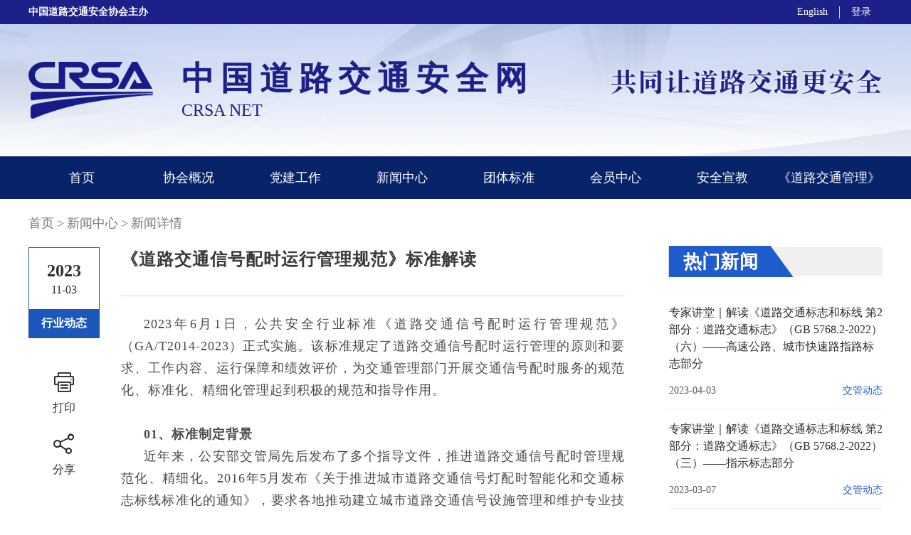

--- FILE ---
content_type: text/html; charset=utf-8
request_url: https://www.crsa.net/news/article/7750
body_size: 12533
content:
<!doctype html>
<html data-n-head-ssr lang="en" data-n-head="%7B%22lang%22:%7B%22ssr%22:%22en%22%7D%7D">
  <head >
    <title>《道路交通信号配时运行管理规范》标准解读 - 中国道路交通安全网</title><meta data-n-head="ssr" charset="utf-8"><meta data-n-head="ssr" name="viewport" content="width=device-width, initial-scale=1, user-scalable=no"><meta data-n-head="ssr" name="format-detection" content="telephone=no"><meta data-n-head="ssr" data-hid="description" name="description" content="     "><meta data-n-head="ssr" data-hid="keywords" name="keywords" content="  "><link data-n-head="ssr" rel="icon" type="image/x-icon" href="/favicon.ico"><link data-n-head="ssr" rel="icon" type="image/png" href="https://s0.crsa.net/1639971407188_69.vnd.microsoft.icon"><script data-n-head="ssr" type="text/javascript" src="//map.qq.com/api/gljs?v=1.exp&amp;key=2YSBZ-ROPHF-ZNOJM-NJBNN-TJDFQ-V7BB7"></script><link rel="preload" href="https://s0.crsa.net/static/crsa-web/runtime.09e658b.js" as="script"><link rel="preload" href="https://s0.crsa.net/static/crsa-web/commons/app.094b779.js" as="script"><link rel="preload" href="https://s0.crsa.net/static/crsa-web/vendors/app.css/8e95d8d.css" as="style"><link rel="preload" href="https://s0.crsa.net/static/crsa-web/vendors/app.ee79ae9.js" as="script"><link rel="preload" href="https://s0.crsa.net/static/crsa-web/app.css/a0c047e.css" as="style"><link rel="preload" href="https://s0.crsa.net/static/crsa-web/app.f8ea390.js" as="script"><link rel="preload" href="https://s0.crsa.net/static/crsa-web/pages/news/article/_id.425622e.js" as="script"><link rel="preload" href="https://s0.crsa.net/static/crsa-web/vendors/components/article-detail/components/article-item-simple-title/components/article-item-title/de8d2c20.3dc7e38.js" as="script"><link rel="preload" href="https://s0.crsa.net/static/crsa-web/vendors/components/article-detail/components/qr-dialog/pages/bz/article/ins/_id/pages/bz/article/not/0d6e0be7.f1b9dc5.js" as="script"><link rel="preload" href="https://s0.crsa.net/static/crsa-web/components/article-detail.css/7109580.css" as="style"><link rel="preload" href="https://s0.crsa.net/static/crsa-web/components/article-detail.b10b8ff.js" as="script"><link rel="stylesheet" href="https://s0.crsa.net/static/crsa-web/vendors/app.css/8e95d8d.css"><link rel="stylesheet" href="https://s0.crsa.net/static/crsa-web/app.css/a0c047e.css"><link rel="stylesheet" href="https://s0.crsa.net/static/crsa-web/components/article-detail.css/7109580.css">
  </head>
  <body >
    <div data-server-rendered="true" id="__nuxt"><!----><div id="__layout"><div class="app cn"><header class="common-header"><div class="header-topbar"><div class="topbar-inner"><div class="__subtitle">中国道路交通安全协会主办</div> <div class="__control"><span href="#" class="lk">
                        English
                    </span> <span class="n"></span> <a href="/auth/login" class="lk">
                        登录
                    </a></div></div></div> <div class="header"><div class="logo"><div class="logo-ctx"><div class="logo-img"><img src="https://s0.crsa.net/static/crsa-web/img/logo_crsa.1c9025e.png" alt></div> <div class="logo-text"><h1>中国道路交通安全网</h1> <h2>CRSA NET</h2></div></div></div> <div class="text-tips"><img src="https://s0.crsa.net/static/crsa-web/img/header_slogan.278e228.png" alt="共同让道路交通更安全"> <!----></div> <!----> <div></div></div></header> <nav class="nav-layout"><ul class="nav-items"><!----> <li class="nav-item"><a href="/" class="no_____class">
                    首页
                </a></li> <li class="nav-item"><a href="/intro/about">
                    协会概况
                </a> <ul class="sub-items"><li class="sub-item"><a href="/intro/about">
                            协会概况
                        </a></li> <li class="sub-item"><a href="/intro/zc">
                            协会章程
                        </a></li> <li class="sub-item"><a href="/intro/leader">
                            协会领导
                        </a></li> <li class="sub-item"><a href="/intro/dept">
                            组织架构
                        </a></li></ul></li> <li class="nav-item"><a href="/party/21">
                    党建工作
                </a> <ul class="sub-items"><li class="sub-item"><a href="/party/21">
                            支部动态
                        </a></li> <li class="sub-item"><a href="/party/22">
                            专题学习
                        </a></li></ul></li> <li class="nav-item"><a href="/news/all">
                    新闻中心
                </a> <ul class="sub-items"><li class="sub-item"><a href="/news/3">
                            通知公告
                        </a></li> <li class="sub-item"><a href="/news/2">
                            协会动态
                        </a></li> <li class="sub-item"><a href="/news/1">
                            交管动态
                        </a></li> <li class="sub-item"><a href="/news/4">
                            会员动态
                        </a></li> <li class="sub-item"><a href="/news/5">
                            行业动态
                        </a></li></ul></li> <li class="nav-item"><a href="/bz/news">
                    团体标准
                </a> <ul class="sub-items"><li class="sub-item"><a href="/bz/news">
                            标准发布
                        </a></li> <li class="sub-item"><a href="/bz/notice">
                            通知公告
                        </a></li> <li class="sub-item"><a href="/bz/ins">
                            管理制度
                        </a></li></ul></li> <li class="nav-item"><a href="/member">
                    会员中心
                </a> <ul class="sub-items"><li class="sub-item"><a href="/member/reg">
                            入会申请
                        </a></li> <li class="sub-item"><a href="/member">
                            会员名单
                        </a></li> <li class="sub-item"><a href="/auth/redirect-to-product">
                            会员产品提交
                        </a></li> <li class="sub-item"><a href="/member/atta">
                            文件下载
                        </a></li></ul></li> <li class="nav-item"><a href="/tech/cube">
                    安全宣教
                </a> <ul class="sub-items"><li class="sub-item"><a href="/tech/video">
                            交通安全视频
                        </a></li> <li class="sub-item"><a href="/tech/image">
                            交通安全图集
                        </a></li> <li class="sub-item"><a href="/tech/topic">
                            专题活动
                        </a></li> <li class="sub-item"><a href="/tech/cube">
                            宣传矩阵
                        </a></li></ul></li> <li class="nav-item"><a href="/mag">
                    《道路交通管理》
                </a> <ul class="sub-items"><li class="sub-item"><a href="/mag">
                            往期发行
                        </a></li></ul></li></ul></nav> <div class="common-container"><div class="container page-news-article"><div class="page-inner"><div class="bread"><a href="/" class="item nuxt-link-active">首页</a> <span class="item">&gt;</span> <a href="/news/all" class="item">新闻中心</a> <span class="item">&gt;</span> <span class="item">新闻详情</span></div> <div class="article-panel"><div class="comp-qr-dialog"><div class="mask" style="display:none;"></div> <div class="dialog-warp" style="display:none;"><!----> <!----> <div class="txt">打开微信“扫一扫”，打开网页后点击屏幕右上角分享按钮</div> <i class="iconfont icon-close"></i></div></div> <div class="article-panel-detail"><div class="apd-date"><div class="apdd-ix"><div class="y">2023</div> <div class="md">11-03</div></div> <div class="apdd-cate">行业动态</div> <div class="apd-share"><div class="ic"><i class="iconfont icon-dayin"></i> <span>打印</span></div> <div class="ic"><i class="iconfont icon-fenxiang"></i> <span>分享</span> <div class="s-menu" style="display:none;"><div class="s-menu-inn"><div class="sminn"><i class="iconfont icon-weixin"></i>
                                微信
                            </div> <a href="https://service.weibo.com/share/share.php?url=https://www.crsa.net/news/article/7750&amp;title=《道路交通信号配时运行管理规范》标准解读&amp;appkey=" target="_blank" class="sminn"><i class="iconfont icon-xinlangweibo"></i>
                                新浪微博
                            </a> <a href="https://sns.qzone.qq.com/cgi-bin/qzshare/cgi_qzshare_onekey?url=https://www.crsa.net/news/article/7750&amp;desc=《道路交通信号配时运行管理规范》标准解读&amp;summary=&amp;site=&amp;pics=" target="_blank" class="sminn"><i class="iconfont icon-qqkongjian"></i>
                                QQ空间
                            </a></div></div></div></div></div> <div class="apd-article"><div class="a-head"><div class="title">《道路交通信号配时运行管理规范》标准解读</div> <div class="desp">     </div></div> <div class="article-content"><section style="text-align:justify;"><section><section><section><section><font size="4">2023年6月1日，公共安全行业标准《道路交通信号配时运行管理规范》（GA/T2014-2023）正式实施。该标准规定了道路交通信号配时运行管理的原则和要求、工作内容、运行保障和绩效评价，为交通管理部门开展交通信号配时服务的规范化、标准化、精细化管理起到积极的规范和指导作用。</font></section><section><font size="4"><br/></font></section></section></section></section></section><section style="text-align:justify;"><section><section><section><section><section><font size="4"><strong>0</strong><strong>1、</strong></font><strong style="font-size: 16px;"><font size="4">标准制定背景</font></strong></section></section></section></section></section></section><section style="text-align:justify;"><section><section><section><section><p><font size="4">近年来，公安部交管局先后发布了多个指导文件，推进道路交通信号配时管理规范化、精细化。2016年5月发布《关于推进城市道路交通信号灯配时智能化和交通标志标线标准化的通知》，要求各地推动建立城市道路交通信号设施管理和维护专业技术力量；2020年10月发布《关于进一步加强城市道路交通信号控制应用工作的指导意见》，要求各地依托指挥中心、秩序、科技、设施等业务部门建立城市交通信号控制管理专业团队；2021年6月发布《2021年提升城市道路交通秩序管理科学化精细化智能化水平十项重点工作任务》，要求36个大城市全部成立交通信号灯控制应用专业团队，各省（区）至少五分之一的地级市成立专业团队。</font></p><p><img src="https://s0.crsa.net/1698973258583_16.jpg" style="max-width:100%;" contenteditable="false"/></p><p><font size="4">相关文件下发后，各地交通管理部门加强了对信号配时工作的管理，然而由于当前缺乏有效的规范支撑，各地在信号运行流程、工作内容、人员配备、绩效考核等方面不尽相同，导致信号配时管理效率不高、信息不透明、绩效考核主观化等一系列问题。因此，亟需建立适合我国国情的道路交通信号配时运行管理标准，为交通信号配时管理营造一个健康、合理、有序的行业环境。</font></p></section></section></section><section><section><br/></section></section></section></section><section style="text-align:justify;"><section><section><section><section><section><font size="4"><strong>0</strong><strong>2、</strong></font><strong><font size="4">标准主要内容</font></strong></section></section></section></section></section></section><section style="text-align:justify;"><section><section><section><font size="4" style="" color="#1c487f"><b>原则和要求</b></font></section></section></section></section><section style="text-align:justify;"><section><section><section><section><p><font size="4">❑&nbsp;&nbsp;<strong>道路交通信号配时运行管理</strong>，目的是提升交通信号配时工作的规范化、精细化水平，保障道路交通有序、安全、畅通。</font></p><p><font size="4">❑&nbsp;&nbsp;<strong>信号配时管理应配备专业技术人员</strong>，具备交通工程相关专业知识背景，或从事城市交通管理、道路规划与设计、交通设施运维等相关工作不少于1年。</font></p><p><font size="4">❑<strong>交通管理部门定期开展交通信号配时运行管理绩效评价</strong>，可委托社会化专业机构开展评价工作。</font></p></section></section></section><section><section><font size="4"><b><br/></b></font></section></section></section></section><section style="text-align:justify;"><section><section><section><font size="4" style="" color="#1c487f"><b>工作内容</b></font></section></section></section></section><section style="text-align:justify;"><section><section><section><section><p><font size="4">交通信号配时运行管理包括：基础信息台账管理、交通信号配时设计、交通信号运行巡查、交通信号保障、交通信号配时公众意见管理、交通信号运行紧急情况管理等工作。</font></p><p><img src="https://s0.crsa.net/1698973364852_5.jpg" style="max-width:100%;" contenteditable="false"/></p><p><font size="4">❑&nbsp;&nbsp;<strong>基础台账管理</strong>。明确了基础台账的内容，包括地理几何信息、信号控制设施信息、交通标志标线信息以及附近重点场所信息，鼓励采用信息化、数字化手段建立台账，并根据交叉口变化情况进行更新。</font></p><p><font size="4">❑&nbsp;&nbsp;<strong>信号配时设计</strong>。包括控制策略制定、基础运行数据调查、控制方案设计、方案实施及优化、效果评价等，其中控制方案设计和效果评价按照GA/T527系列标准中的相关内容执行。</font></p><p><font size="4">❑&nbsp;&nbsp;<strong>信号运行巡查</strong>。分别明确了巡查内容、巡查周期、巡查方式、巡查记录等方面的工作要求。巡查内容主要包括交叉口信号控制设施、单点交叉口及干线协调等运行情况。</font></p><p><font size="4">❑&nbsp;&nbsp;<strong>交通信号保障</strong>。重要大型活动、节假日、道路施工、特殊天气等期间，应进行交通信号保障，工作内容包括交通信号保障方案制定、实施和优化。</font></p><p><font size="4">❑&nbsp;&nbsp;<strong>公众意见管理</strong>。对交通信号配时管理工作过程中的相关投诉、意见、建议等进行快速处置，内容包括公众意见收集、处理、回复、总结等。</font></p><p><font size="4">❑&nbsp;&nbsp;<strong>紧急情况管理</strong>。明确了交叉口发生交通信号设施故障、交通运行状态异常或需要特勤保障等紧急情况时的相关处置要求。</font></p></section></section></section><section><section><font size="4"><br/></font></section></section></section></section><section style="text-align:justify;"><section><section><section><strong><font size="4" color="#1c487f">运行保障</font></strong></section></section></section></section><section style="text-align:justify;"><section><section><section><section><p><font size="4">❑&nbsp;&nbsp;<strong>专业技术人员配置</strong>。综合考虑交通信号机联网率、交叉口地理位置等因素配置交通信号配时专业技术人员。人员数量参照下表：</font></p><section><font size="4">表1专业技术人员数量配置表</font></section><p><img src="https://s0.crsa.net/1698973473733_83.jpg" style="max-width:100%;" contenteditable="false"/></p><p><font size="4"><br/></font></p><p><font size="4">❑&nbsp;&nbsp;<strong>设备配置</strong>。按运维管理的交叉口规模配置相关设备，包括交通调查工具、交通巡查工具、交通分析相关工具软件等。</font></p></section></section></section><section><section><font size="4"><br/></font></section></section></section></section><section style="text-align:justify;"><section><section><section><strong><font size="4">4、</font></strong><strong><font size="4">绩效考评</font></strong></section></section></section></section><section style="text-align:justify;"><section><section><section><section><p><font size="4">❑&nbsp;&nbsp;<strong>评价指标</strong>。从工作规范性、工作质量、工作时效性等方面对信号配时工作绩效开展评价。其中工作规范性主要考核交叉口基础信息台账建设、信号巡查工作的规范化情况；工作质量主要考核信号配时优化、信号保障工作的成效；工作时效性主要考核信号配时公众意见管理、紧急情况管理的及时响应程度。</font></p><p><font size="4">❑&nbsp;&nbsp;<strong>评价方法</strong>。采用单项指标评价或多项指标加权综合评价；根据不同工作内容的特点，开展月度或季度绩效评价。交通信号配时设计、信号巡查等工作宜每月开展绩效评价；基础信息台账管理、信号保障、信号配时公众意见管理、紧急情况管理等工作宜每季度开展绩效评价。</font></p><p><img src="https://s0.crsa.net/1698973500870_36.jpg" style="max-width:100%;" contenteditable="false"/></p></section></section></section><section><section><font size="4"><br/></font></section></section></section></section><section style="text-align:justify;"><section><section><section><section><section><font size="4"><strong>0</strong><strong>3、</strong></font><strong style="font-size: large;">结语</strong></section></section></section></section></section></section><section style="text-align:justify;"><section><section><section><section><p><font size="4">《道路交通信号配时运行管理规范》（GA/T2014-2023）立足地方一线交警信号配时管理的实战工作，统筹实用性、全面性、可操作性等原则，明确了道路交通信号配时日常管理相关工作的要求。标准的实施将进一步规范道路交通信号配时运行管理工作，对提升信号配时专业化服务的规范化管理，支撑城市交通精细化治理具有重要意义。</font></p><p><font size="4"><br/></font></p><p><font size="4"><br/></font></p><h1><p><font size="1" style="">版权声明<br/></font></p><p><font size="1" style="font-weight: normal;">&nbsp;1、凡本网注明“来源：(非中国道路交通安全网/中国道路交通安全协会)”的作品（含图片），如需授权转载应在授权范围内使用，并注明来源。</font></p><p><font size="1" style="font-weight: normal;">&nbsp;2、部分内容转自其他媒体，转载目的在于传递更多信息，并不代表本网赞同其观点和对其真实性负责。</font></p><p><font size="1" style="font-weight: normal;">&nbsp;3、如因作品内容、版权和其他问题需要同本网联系的，请在30日内联系我们。电话：010-67152935</font></p></h1><h1><font size="1" style="">内容征集</font><font size="1" style="font-weight: normal;">：有关“道路交通安全”的新闻资讯（包含文章、图片、视频等宣传资料），欢迎来稿。投稿邮箱：tougao@crsa.net</font></h1><p><ins></ins></p></section></section></section></section></section></div> <div class="apda-attas"></div> <div class="cursor-comp"><a href="/news/article/7751" class="item"><div class="t">上一篇</div> <div class="n">数说交通 | 2023年一至三季度，全国新领证（含增驾）驾驶人2485万人，同比增长3.9%</div></a> <a href="/news/article/7749" class="item"><div class="t">下一篇</div> <div class="n">11月，一批重要新规开始施行</div></a></div></div></div> <div class="article-panel-right"><div class="apr-title"><div class="inn"><span>热门新闻</span> <i class="b"></i></div> <!----></div> <!----> <!----> <div class="apr-items"><a href="/news/article/6611" show-cate="true" class="comp-art-item comp-art-item-simple-title"><div class="t">专家讲堂｜解读《道路交通标志和标线  第2部分：道路交通标志》（GB 5768.2-2022）（六）——高速公路、城市快速路指路标志部分</div> <div class="b"><div class="date">2023-04-03</div> <div class="cate">交管动态</div></div></a><a href="/news/article/6448" show-cate="true" class="comp-art-item comp-art-item-simple-title"><div class="t">专家讲堂｜解读《道路交通标志和标线  第2部分：道路交通标志》（GB 5768.2-2022）（三）——指示标志部分</div> <div class="b"><div class="date">2023-03-07</div> <div class="cate">交管动态</div></div></a><a href="/news/article/6449" show-cate="true" class="comp-art-item comp-art-item-simple-title"><div class="t">专家讲堂｜解读《道路交通标志和标线第2部分：道路交通标志》（GB 5768.2-2022）（四）——警告标志部分</div> <div class="b"><div class="date">2023-03-07</div> <div class="cate">交管动态</div></div></a><a href="/news/article/6610" show-cate="true" class="comp-art-item comp-art-item-simple-title"><div class="t">专家讲堂｜解读《道路交通标志和标线  第2部分：道路交通标志》（GB 5768.2-2022）（五）——一般道路指路标志部分</div> <div class="b"><div class="date">2023-04-03</div> <div class="cate">交管动态</div></div></a><a href="/news/article/3595" show-cate="true" class="comp-art-item comp-art-item-simple-title"><div class="t">关于成立中国道路交通安全协会技术委员会的公告</div> <div class="b"><div class="date">2021-08-26</div> <div class="cate">通知公告</div></div></a></div> <!----></div></div></div></div></div> <footer class="common-footer"><div class="common-footer-inner"><div class="footer-contact"><div class="t1"><i class="iconfont icon-zhandian_lianxiwomen"></i> <span>联系我们</span></div> <div class="t2"></div></div> <div class="footer-info"><div class="footer-info-left"><div class="tit">中国道路交通安全协会</div> <div class="ctx">
                    地址: 北京市东城区崇文门外大街3号新世界写字楼B座14层
                </div> <div class="ctx">邮编: 100010</div> <div class="ctx">综合管理部: 010-67152312</div> <div class="ctx">会员联络部: 010-67153032</div> <div class="ctx">宣传工作部: 010-67152935</div> <div class="ctx">《道路交通管理》杂志社: 010-67152945</div> <div class="ctx">传真: 010-67152962</div> <div class="ctx">邮箱: crsa@crsa.net</div> <div class="ctx">网址: www.crsa.net</div></div> <div class="footer-info-center"><div class="t">关注我们</div> <div class="imgs"><div class="img"><img src="https://s0.crsa.net/static/crsa-web/img/xiehui_wx.16f3703.jpg" alt="中国道路交通安全协会(微信公众号)"> <div class="i-t">
                            中国道路交通安全协会(微信公众号)
                        </div></div> <div class="img"><img src="https://s0.crsa.net/static/crsa-web/img/xiehui_wx_video.9c8b429.jpg" alt="中国道路交通安全协会(微信视频号)"> <div class="i-t">
                            中国道路交通安全协会(微信视频号)
                        </div></div> <div class="img"><img src="https://s0.crsa.net/static/crsa-web/img/jiaobohui_sina.92e63c7.jpg" alt="中国道路交通安全协会(新浪微博)"> <div class="i-t">
                            中国道路交通安全协会(新浪微博)
                        </div></div></div></div> <div class="footer-info-right"><div id="qqmap" class="map"><img src="https://s0.crsa.net/static/crsa-web/img/map.786eca7.png" alt="地图"></div></div></div> <div class="f-f"><span><a target="_blank" href="http://www.beian.gov.cn/portal/registerSystemInfo"><img src="https://img.alicdn.com/tfs/TB1..50QpXXXXX7XpXXXXXXXXXX-40-40.png" style="width: 16px; height: 16px; margin-right: 6px">
                    京公网安备 11010202010081号
                </a></span> <span><a href="https://beian.miit.gov.cn/">京ICP备06012836号-9</a></span> <span>版权所有@中国道路交通安全协会</span></div></div></footer></div></div></div><script>window.__NUXT__=(function(a,b,c,d,e,f,g,h,i,j,k,l,m,n,o,p,q,r,s,t,u,v,w){k.id=7750;k.title="《道路交通信号配时运行管理规范》标准解读";k.image="https:\u002F\u002Fs0.crsa.net\u002F1698973548308_95.jpg";k.desp="     ";k.content="\u003Csection style=\"text-align:justify;\"\u003E\u003Csection\u003E\u003Csection\u003E\u003Csection\u003E\u003Csection\u003E\u003Cfont size=\"4\"\u003E2023年6月1日，公共安全行业标准《道路交通信号配时运行管理规范》（GA\u002FT2014-2023）正式实施。该标准规定了道路交通信号配时运行管理的原则和要求、工作内容、运行保障和绩效评价，为交通管理部门开展交通信号配时服务的规范化、标准化、精细化管理起到积极的规范和指导作用。\u003C\u002Ffont\u003E\u003C\u002Fsection\u003E\u003Csection\u003E\u003Cfont size=\"4\"\u003E\u003Cbr\u002F\u003E\u003C\u002Ffont\u003E\u003C\u002Fsection\u003E\u003C\u002Fsection\u003E\u003C\u002Fsection\u003E\u003C\u002Fsection\u003E\u003C\u002Fsection\u003E\u003Csection style=\"text-align:justify;\"\u003E\u003Csection\u003E\u003Csection\u003E\u003Csection\u003E\u003Csection\u003E\u003Csection\u003E\u003Cfont size=\"4\"\u003E\u003Cstrong\u003E0\u003C\u002Fstrong\u003E\u003Cstrong\u003E1、\u003C\u002Fstrong\u003E\u003C\u002Ffont\u003E\u003Cstrong style=\"font-size: 16px;\"\u003E\u003Cfont size=\"4\"\u003E标准制定背景\u003C\u002Ffont\u003E\u003C\u002Fstrong\u003E\u003C\u002Fsection\u003E\u003C\u002Fsection\u003E\u003C\u002Fsection\u003E\u003C\u002Fsection\u003E\u003C\u002Fsection\u003E\u003C\u002Fsection\u003E\u003Csection style=\"text-align:justify;\"\u003E\u003Csection\u003E\u003Csection\u003E\u003Csection\u003E\u003Csection\u003E\u003Cp\u003E\u003Cfont size=\"4\"\u003E近年来，公安部交管局先后发布了多个指导文件，推进道路交通信号配时管理规范化、精细化。2016年5月发布《关于推进城市道路交通信号灯配时智能化和交通标志标线标准化的通知》，要求各地推动建立城市道路交通信号设施管理和维护专业技术力量；2020年10月发布《关于进一步加强城市道路交通信号控制应用工作的指导意见》，要求各地依托指挥中心、秩序、科技、设施等业务部门建立城市交通信号控制管理专业团队；2021年6月发布《2021年提升城市道路交通秩序管理科学化精细化智能化水平十项重点工作任务》，要求36个大城市全部成立交通信号灯控制应用专业团队，各省（区）至少五分之一的地级市成立专业团队。\u003C\u002Ffont\u003E\u003C\u002Fp\u003E\u003Cp\u003E\u003Cimg src=\"https:\u002F\u002Fs0.crsa.net\u002F1698973258583_16.jpg\" style=\"max-width:100%;\" contenteditable=\"false\"\u002F\u003E\u003C\u002Fp\u003E\u003Cp\u003E\u003Cfont size=\"4\"\u003E相关文件下发后，各地交通管理部门加强了对信号配时工作的管理，然而由于当前缺乏有效的规范支撑，各地在信号运行流程、工作内容、人员配备、绩效考核等方面不尽相同，导致信号配时管理效率不高、信息不透明、绩效考核主观化等一系列问题。因此，亟需建立适合我国国情的道路交通信号配时运行管理标准，为交通信号配时管理营造一个健康、合理、有序的行业环境。\u003C\u002Ffont\u003E\u003C\u002Fp\u003E\u003C\u002Fsection\u003E\u003C\u002Fsection\u003E\u003C\u002Fsection\u003E\u003Csection\u003E\u003Csection\u003E\u003Cbr\u002F\u003E\u003C\u002Fsection\u003E\u003C\u002Fsection\u003E\u003C\u002Fsection\u003E\u003C\u002Fsection\u003E\u003Csection style=\"text-align:justify;\"\u003E\u003Csection\u003E\u003Csection\u003E\u003Csection\u003E\u003Csection\u003E\u003Csection\u003E\u003Cfont size=\"4\"\u003E\u003Cstrong\u003E0\u003C\u002Fstrong\u003E\u003Cstrong\u003E2、\u003C\u002Fstrong\u003E\u003C\u002Ffont\u003E\u003Cstrong\u003E\u003Cfont size=\"4\"\u003E标准主要内容\u003C\u002Ffont\u003E\u003C\u002Fstrong\u003E\u003C\u002Fsection\u003E\u003C\u002Fsection\u003E\u003C\u002Fsection\u003E\u003C\u002Fsection\u003E\u003C\u002Fsection\u003E\u003C\u002Fsection\u003E\u003Csection style=\"text-align:justify;\"\u003E\u003Csection\u003E\u003Csection\u003E\u003Csection\u003E\u003Cfont size=\"4\" style=\"\" color=\"#1c487f\"\u003E\u003Cb\u003E原则和要求\u003C\u002Fb\u003E\u003C\u002Ffont\u003E\u003C\u002Fsection\u003E\u003C\u002Fsection\u003E\u003C\u002Fsection\u003E\u003C\u002Fsection\u003E\u003Csection style=\"text-align:justify;\"\u003E\u003Csection\u003E\u003Csection\u003E\u003Csection\u003E\u003Csection\u003E\u003Cp\u003E\u003Cfont size=\"4\"\u003E❑&nbsp;&nbsp;\u003Cstrong\u003E道路交通信号配时运行管理\u003C\u002Fstrong\u003E，目的是提升交通信号配时工作的规范化、精细化水平，保障道路交通有序、安全、畅通。\u003C\u002Ffont\u003E\u003C\u002Fp\u003E\u003Cp\u003E\u003Cfont size=\"4\"\u003E❑&nbsp;&nbsp;\u003Cstrong\u003E信号配时管理应配备专业技术人员\u003C\u002Fstrong\u003E，具备交通工程相关专业知识背景，或从事城市交通管理、道路规划与设计、交通设施运维等相关工作不少于1年。\u003C\u002Ffont\u003E\u003C\u002Fp\u003E\u003Cp\u003E\u003Cfont size=\"4\"\u003E❑\u003Cstrong\u003E交通管理部门定期开展交通信号配时运行管理绩效评价\u003C\u002Fstrong\u003E，可委托社会化专业机构开展评价工作。\u003C\u002Ffont\u003E\u003C\u002Fp\u003E\u003C\u002Fsection\u003E\u003C\u002Fsection\u003E\u003C\u002Fsection\u003E\u003Csection\u003E\u003Csection\u003E\u003Cfont size=\"4\"\u003E\u003Cb\u003E\u003Cbr\u002F\u003E\u003C\u002Fb\u003E\u003C\u002Ffont\u003E\u003C\u002Fsection\u003E\u003C\u002Fsection\u003E\u003C\u002Fsection\u003E\u003C\u002Fsection\u003E\u003Csection style=\"text-align:justify;\"\u003E\u003Csection\u003E\u003Csection\u003E\u003Csection\u003E\u003Cfont size=\"4\" style=\"\" color=\"#1c487f\"\u003E\u003Cb\u003E工作内容\u003C\u002Fb\u003E\u003C\u002Ffont\u003E\u003C\u002Fsection\u003E\u003C\u002Fsection\u003E\u003C\u002Fsection\u003E\u003C\u002Fsection\u003E\u003Csection style=\"text-align:justify;\"\u003E\u003Csection\u003E\u003Csection\u003E\u003Csection\u003E\u003Csection\u003E\u003Cp\u003E\u003Cfont size=\"4\"\u003E交通信号配时运行管理包括：基础信息台账管理、交通信号配时设计、交通信号运行巡查、交通信号保障、交通信号配时公众意见管理、交通信号运行紧急情况管理等工作。\u003C\u002Ffont\u003E\u003C\u002Fp\u003E\u003Cp\u003E\u003Cimg src=\"https:\u002F\u002Fs0.crsa.net\u002F1698973364852_5.jpg\" style=\"max-width:100%;\" contenteditable=\"false\"\u002F\u003E\u003C\u002Fp\u003E\u003Cp\u003E\u003Cfont size=\"4\"\u003E❑&nbsp;&nbsp;\u003Cstrong\u003E基础台账管理\u003C\u002Fstrong\u003E。明确了基础台账的内容，包括地理几何信息、信号控制设施信息、交通标志标线信息以及附近重点场所信息，鼓励采用信息化、数字化手段建立台账，并根据交叉口变化情况进行更新。\u003C\u002Ffont\u003E\u003C\u002Fp\u003E\u003Cp\u003E\u003Cfont size=\"4\"\u003E❑&nbsp;&nbsp;\u003Cstrong\u003E信号配时设计\u003C\u002Fstrong\u003E。包括控制策略制定、基础运行数据调查、控制方案设计、方案实施及优化、效果评价等，其中控制方案设计和效果评价按照GA\u002FT527系列标准中的相关内容执行。\u003C\u002Ffont\u003E\u003C\u002Fp\u003E\u003Cp\u003E\u003Cfont size=\"4\"\u003E❑&nbsp;&nbsp;\u003Cstrong\u003E信号运行巡查\u003C\u002Fstrong\u003E。分别明确了巡查内容、巡查周期、巡查方式、巡查记录等方面的工作要求。巡查内容主要包括交叉口信号控制设施、单点交叉口及干线协调等运行情况。\u003C\u002Ffont\u003E\u003C\u002Fp\u003E\u003Cp\u003E\u003Cfont size=\"4\"\u003E❑&nbsp;&nbsp;\u003Cstrong\u003E交通信号保障\u003C\u002Fstrong\u003E。重要大型活动、节假日、道路施工、特殊天气等期间，应进行交通信号保障，工作内容包括交通信号保障方案制定、实施和优化。\u003C\u002Ffont\u003E\u003C\u002Fp\u003E\u003Cp\u003E\u003Cfont size=\"4\"\u003E❑&nbsp;&nbsp;\u003Cstrong\u003E公众意见管理\u003C\u002Fstrong\u003E。对交通信号配时管理工作过程中的相关投诉、意见、建议等进行快速处置，内容包括公众意见收集、处理、回复、总结等。\u003C\u002Ffont\u003E\u003C\u002Fp\u003E\u003Cp\u003E\u003Cfont size=\"4\"\u003E❑&nbsp;&nbsp;\u003Cstrong\u003E紧急情况管理\u003C\u002Fstrong\u003E。明确了交叉口发生交通信号设施故障、交通运行状态异常或需要特勤保障等紧急情况时的相关处置要求。\u003C\u002Ffont\u003E\u003C\u002Fp\u003E\u003C\u002Fsection\u003E\u003C\u002Fsection\u003E\u003C\u002Fsection\u003E\u003Csection\u003E\u003Csection\u003E\u003Cfont size=\"4\"\u003E\u003Cbr\u002F\u003E\u003C\u002Ffont\u003E\u003C\u002Fsection\u003E\u003C\u002Fsection\u003E\u003C\u002Fsection\u003E\u003C\u002Fsection\u003E\u003Csection style=\"text-align:justify;\"\u003E\u003Csection\u003E\u003Csection\u003E\u003Csection\u003E\u003Cstrong\u003E\u003Cfont size=\"4\" color=\"#1c487f\"\u003E运行保障\u003C\u002Ffont\u003E\u003C\u002Fstrong\u003E\u003C\u002Fsection\u003E\u003C\u002Fsection\u003E\u003C\u002Fsection\u003E\u003C\u002Fsection\u003E\u003Csection style=\"text-align:justify;\"\u003E\u003Csection\u003E\u003Csection\u003E\u003Csection\u003E\u003Csection\u003E\u003Cp\u003E\u003Cfont size=\"4\"\u003E❑&nbsp;&nbsp;\u003Cstrong\u003E专业技术人员配置\u003C\u002Fstrong\u003E。综合考虑交通信号机联网率、交叉口地理位置等因素配置交通信号配时专业技术人员。人员数量参照下表：\u003C\u002Ffont\u003E\u003C\u002Fp\u003E\u003Csection\u003E\u003Cfont size=\"4\"\u003E表1专业技术人员数量配置表\u003C\u002Ffont\u003E\u003C\u002Fsection\u003E\u003Cp\u003E\u003Cimg src=\"https:\u002F\u002Fs0.crsa.net\u002F1698973473733_83.jpg\" style=\"max-width:100%;\" contenteditable=\"false\"\u002F\u003E\u003C\u002Fp\u003E\u003Cp\u003E\u003Cfont size=\"4\"\u003E\u003Cbr\u002F\u003E\u003C\u002Ffont\u003E\u003C\u002Fp\u003E\u003Cp\u003E\u003Cfont size=\"4\"\u003E❑&nbsp;&nbsp;\u003Cstrong\u003E设备配置\u003C\u002Fstrong\u003E。按运维管理的交叉口规模配置相关设备，包括交通调查工具、交通巡查工具、交通分析相关工具软件等。\u003C\u002Ffont\u003E\u003C\u002Fp\u003E\u003C\u002Fsection\u003E\u003C\u002Fsection\u003E\u003C\u002Fsection\u003E\u003Csection\u003E\u003Csection\u003E\u003Cfont size=\"4\"\u003E\u003Cbr\u002F\u003E\u003C\u002Ffont\u003E\u003C\u002Fsection\u003E\u003C\u002Fsection\u003E\u003C\u002Fsection\u003E\u003C\u002Fsection\u003E\u003Csection style=\"text-align:justify;\"\u003E\u003Csection\u003E\u003Csection\u003E\u003Csection\u003E\u003Cstrong\u003E\u003Cfont size=\"4\"\u003E4、\u003C\u002Ffont\u003E\u003C\u002Fstrong\u003E\u003Cstrong\u003E\u003Cfont size=\"4\"\u003E绩效考评\u003C\u002Ffont\u003E\u003C\u002Fstrong\u003E\u003C\u002Fsection\u003E\u003C\u002Fsection\u003E\u003C\u002Fsection\u003E\u003C\u002Fsection\u003E\u003Csection style=\"text-align:justify;\"\u003E\u003Csection\u003E\u003Csection\u003E\u003Csection\u003E\u003Csection\u003E\u003Cp\u003E\u003Cfont size=\"4\"\u003E❑&nbsp;&nbsp;\u003Cstrong\u003E评价指标\u003C\u002Fstrong\u003E。从工作规范性、工作质量、工作时效性等方面对信号配时工作绩效开展评价。其中工作规范性主要考核交叉口基础信息台账建设、信号巡查工作的规范化情况；工作质量主要考核信号配时优化、信号保障工作的成效；工作时效性主要考核信号配时公众意见管理、紧急情况管理的及时响应程度。\u003C\u002Ffont\u003E\u003C\u002Fp\u003E\u003Cp\u003E\u003Cfont size=\"4\"\u003E❑&nbsp;&nbsp;\u003Cstrong\u003E评价方法\u003C\u002Fstrong\u003E。采用单项指标评价或多项指标加权综合评价；根据不同工作内容的特点，开展月度或季度绩效评价。交通信号配时设计、信号巡查等工作宜每月开展绩效评价；基础信息台账管理、信号保障、信号配时公众意见管理、紧急情况管理等工作宜每季度开展绩效评价。\u003C\u002Ffont\u003E\u003C\u002Fp\u003E\u003Cp\u003E\u003Cimg src=\"https:\u002F\u002Fs0.crsa.net\u002F1698973500870_36.jpg\" style=\"max-width:100%;\" contenteditable=\"false\"\u002F\u003E\u003C\u002Fp\u003E\u003C\u002Fsection\u003E\u003C\u002Fsection\u003E\u003C\u002Fsection\u003E\u003Csection\u003E\u003Csection\u003E\u003Cfont size=\"4\"\u003E\u003Cbr\u002F\u003E\u003C\u002Ffont\u003E\u003C\u002Fsection\u003E\u003C\u002Fsection\u003E\u003C\u002Fsection\u003E\u003C\u002Fsection\u003E\u003Csection style=\"text-align:justify;\"\u003E\u003Csection\u003E\u003Csection\u003E\u003Csection\u003E\u003Csection\u003E\u003Csection\u003E\u003Cfont size=\"4\"\u003E\u003Cstrong\u003E0\u003C\u002Fstrong\u003E\u003Cstrong\u003E3、\u003C\u002Fstrong\u003E\u003C\u002Ffont\u003E\u003Cstrong style=\"font-size: large;\"\u003E结语\u003C\u002Fstrong\u003E\u003C\u002Fsection\u003E\u003C\u002Fsection\u003E\u003C\u002Fsection\u003E\u003C\u002Fsection\u003E\u003C\u002Fsection\u003E\u003C\u002Fsection\u003E\u003Csection style=\"text-align:justify;\"\u003E\u003Csection\u003E\u003Csection\u003E\u003Csection\u003E\u003Csection\u003E\u003Cp\u003E\u003Cfont size=\"4\"\u003E《道路交通信号配时运行管理规范》（GA\u002FT2014-2023）立足地方一线交警信号配时管理的实战工作，统筹实用性、全面性、可操作性等原则，明确了道路交通信号配时日常管理相关工作的要求。标准的实施将进一步规范道路交通信号配时运行管理工作，对提升信号配时专业化服务的规范化管理，支撑城市交通精细化治理具有重要意义。\u003C\u002Ffont\u003E\u003C\u002Fp\u003E\u003Cp\u003E\u003Cfont size=\"4\"\u003E\u003Cbr\u002F\u003E\u003C\u002Ffont\u003E\u003C\u002Fp\u003E\u003Cp\u003E\u003Cfont size=\"4\"\u003E\u003Cbr\u002F\u003E\u003C\u002Ffont\u003E\u003C\u002Fp\u003E\u003Ch1\u003E\u003Cp\u003E\u003Cfont size=\"1\" style=\"\"\u003E版权声明\u003Cbr\u002F\u003E\u003C\u002Ffont\u003E\u003C\u002Fp\u003E\u003Cp\u003E\u003Cfont size=\"1\" style=\"font-weight: normal;\"\u003E&nbsp;1、凡本网注明“来源：(非中国道路交通安全网\u002F中国道路交通安全协会)”的作品（含图片），如需授权转载应在授权范围内使用，并注明来源。\u003C\u002Ffont\u003E\u003C\u002Fp\u003E\u003Cp\u003E\u003Cfont size=\"1\" style=\"font-weight: normal;\"\u003E&nbsp;2、部分内容转自其他媒体，转载目的在于传递更多信息，并不代表本网赞同其观点和对其真实性负责。\u003C\u002Ffont\u003E\u003C\u002Fp\u003E\u003Cp\u003E\u003Cfont size=\"1\" style=\"font-weight: normal;\"\u003E&nbsp;3、如因作品内容、版权和其他问题需要同本网联系的，请在30日内联系我们。电话：010-67152935\u003C\u002Ffont\u003E\u003C\u002Fp\u003E\u003C\u002Fh1\u003E\u003Ch1\u003E\u003Cfont size=\"1\" style=\"\"\u003E内容征集\u003C\u002Ffont\u003E\u003Cfont size=\"1\" style=\"font-weight: normal;\"\u003E：有关“道路交通安全”的新闻资讯（包含文章、图片、视频等宣传资料），欢迎来稿。投稿邮箱：tougao@crsa.net\u003C\u002Ffont\u003E\u003C\u002Fh1\u003E\u003Cp\u003E\u003Cins\u003E\u003C\u002Fins\u003E\u003C\u002Fp\u003E\u003C\u002Fsection\u003E\u003C\u002Fsection\u003E\u003C\u002Fsection\u003E\u003C\u002Fsection\u003E\u003C\u002Fsection\u003E";k.atta=[];k.search_keywords=i;k.origin=b;k.cate=j;k.banner=b;k.status_publish=d;k.status_review=d;k.sort=b;k.created_at=l;k.published_at="2023-11-03T01:06:30.000Z";k.updated_at=l;k.reviewed_at="2023-11-03T01:05:59.000Z";k.admin_id=b;k.admin_group=b;k.tech_topic_id=a;k.pv=4284;k.like=c;k.share=c;k.status_safe=a;k.forum_mem_id=a;k.forum_comment_count=c;k.forum_user_id=a;k.thirdparty_url=a;k.thirdparty_id=a;k.thirdparty_origin=a;k.thirdparty_name=a;k.thirdparty_date=a;k.green_tips=a;k.deleted=b;k.deleted_at=a;k.cate_cn="行业动态";return {layout:"default",data:[{news:k,year:f,month:"11-03",birth:k,prev:{id:7751,title:"数说交通 | 2023年一至三季度，全国新领证（含增驾）驾驶人2485万人，同比增长3.9%",image:"https:\u002F\u002Fs0.crsa.net\u002F1698974456892_67.jpg",desp:m,content:"\u003Csection style=\"text-align:justify;\"\u003E\u003Cstrong\u003E\u003Cfont size=\"4\"\u003E4.3亿辆\u003C\u002Ffont\u003E\u003C\u002Fstrong\u003E\u003C\u002Fsection\u003E\u003Csection style=\"text-align:justify;\"\u003E\u003Cfont size=\"4\"\u003E据公安部统计，截至今年9月底，全国机动车保有量达4.3亿辆，其中汽车3.3亿辆，新能源汽车1821万辆；机动车驾驶人5.2亿人，其中汽车驾驶人4.8亿人。\u003C\u002Ffont\u003E\u003C\u002Fsection\u003E\u003Csection style=\"text-align:justify;\"\u003E\u003Cstrong\u003E\u003Cfont size=\"4\"\u003E162公里\u003C\u002Ffont\u003E\u003C\u002Fstrong\u003E\u003C\u002Fsection\u003E\u003Csection style=\"text-align:justify;\"\u003E\u003Cfont size=\"4\"\u003E9月24日，我国首条零碳运营高速公路——山东省济潍高速公路建成通车。该高速西起济南，东至潍坊，途经济南、淄博、潍坊三个地市，全长约162公里。这条高速公路充分利用路边坡、隧道入口、服务区等空间，综合布局光伏发电和储能系统，高速公路机电设备用电自给自足，实现可持续零碳运营。此外，该高速上的10条隧道可实现不降速通行。\u003C\u002Ffont\u003E\u003C\u002Fsection\u003E\u003Csection style=\"text-align:justify;\"\u003E\u003Cstrong\u003E\u003Cfont size=\"4\"\u003E15项\u003C\u002Ffont\u003E\u003C\u002Fstrong\u003E\u003C\u002Fsection\u003E\u003Csection style=\"text-align:justify;\"\u003E\u003Cfont size=\"4\"\u003E近日，交通运输部会同国家发展和改革委员会、公安部、财政部等九部门印发《关于推进城市公共交通健康可持续发展的若干意见》，提出了五方面共15项政策举措，明确落实运营补贴补偿政策，要求各地综合考虑城市规模、群众出行需求等因素，合理确定城市公共汽电车线路首末班时间、发车间隔等服务标准。\u003C\u002Ffont\u003E\u003C\u002Fsection\u003E\u003Csection style=\"text-align:justify;\"\u003E\u003Cstrong\u003E\u003Cfont size=\"4\"\u003E1401万辆\u003C\u002Ffont\u003E\u003C\u002Fstrong\u003E\u003C\u002Fsection\u003E\u003Csection style=\"text-align:justify;\"\u003E\u003Cfont size=\"4\"\u003E据公安部统计，全国纯电动汽车保有量1401万辆，占新能源汽车总量的76.9%。2023年一至三季度，全国新注册登记新能源汽车519.8万辆，同比增长40%，占汽车新注册登记量的28.6%。\u003C\u002Ffont\u003E\u003C\u002Fsection\u003E\u003Csection style=\"text-align:justify;\"\u003E\u003Cstrong\u003E\u003Cfont size=\"4\"\u003E8740万次\u003C\u002Ffont\u003E\u003C\u002Fstrong\u003E\u003C\u002Fsection\u003E\u003Csection style=\"text-align:justify;\"\u003E\u003Cfont size=\"4\"\u003E据公安部统计，2023年一至三季度，全国公安交管部门网上办理补换领驾驶证行驶证、发放临时号牌等业务8740万次，同比增长28.6%。\u003C\u002Ffont\u003E\u003C\u002Fsection\u003E\u003Csection style=\"text-align:justify;\"\u003E\u003Cstrong\u003E\u003Cfont size=\"4\"\u003E2485万人\u003C\u002Ffont\u003E\u003C\u002Fstrong\u003E\u003C\u002Fsection\u003E\u003Csection style=\"text-align:justify;\"\u003E\u003Cfont size=\"4\"\u003E据公安部统计，2023年一至三季度，全国新领证（含增驾）驾驶人2485万人，同比增长3.9%。新增“轻型牵引挂车”准驾车型（C6）以来，已有117.5万人取得C6准驾车型。\u003C\u002Ffont\u003E\u003C\u002Fsection\u003E\u003Csection style=\"text-align:justify;\"\u003E\u003Cstrong\u003E\u003Cfont size=\"4\"\u003E10月1日\u003C\u002Ffont\u003E\u003C\u002Fstrong\u003E\u003C\u002Fsection\u003E\u003Csection style=\"text-align:justify;\"\u003E\u003Cfont size=\"4\"\u003E近日，交通运输部发布《道路运输企业和城市客运企业安全生产重大事故隐患判定标准（试行）》的通知，标准于2023年10月1日开始执行。该标准适用于道路旅客运输、道路普通货物运输、危险货物道路运输、城市轨道交通运营、城市公共汽电车客运、出租汽车客运、机动车驾驶员培训、机动车维修、汽车客运站等企业的安全生产重大事故隐患判定工作。\u003C\u002Ffont\u003E\u003C\u002Fsection\u003E\u003Csection style=\"text-align:justify;\"\u003E\u003Cstrong\u003E\u003Cfont size=\"4\"\u003E90个城市\u003C\u002Ffont\u003E\u003C\u002Fstrong\u003E\u003C\u002Fsection\u003E\u003Csection style=\"text-align:justify;\"\u003E\u003Cfont size=\"4\"\u003E据公安部统计，截至今年9月底，全国有90个城市的汽车保有量超过100万辆，同比增加8个城市。其中，43个城市汽车保有量超过200万辆，25个城市超过300万辆。成都、北京、重庆汽车保有量超过600万辆，上海、苏州汽车保有量超过500万辆，郑州、西安、武汉、天津、东莞、深圳、杭州汽车保有量超过400万辆。\u003C\u002Ffont\u003E\u003C\u002Fsection\u003E\u003Csection style=\"text-align:justify;\"\u003E\u003Cstrong\u003E\u003Cfont size=\"4\"\u003E2505万笔\u003C\u002Ffont\u003E\u003C\u002Fstrong\u003E\u003C\u002Fsection\u003E\u003Csection style=\"text-align:justify;\"\u003E\u003Cfont size=\"4\"\u003E据公安部统计，2023年一至三季度，各地公安交管部门共办理机动车转让登记业务2505万笔，其中汽车转让登记业务2331万笔，占93.1%。\u003C\u002Ffont\u003E\u003C\u002Fsection\u003E\u003Csection style=\"text-align:justify;\"\u003E\u003Cstrong\u003E\u003Cfont size=\"4\"\u003E1817万辆\u003C\u002Ffont\u003E\u003C\u002Fstrong\u003E\u003C\u002Fsection\u003E\u003Csection style=\"text-align:justify;\"\u003E\u003Cfont size=\"4\"\u003E据公安部统计，2023年一至三季度，新注册登记机动车2601万辆，其中新注册登记汽车1817万辆，同比增长4.4%。\u003C\u002Ffont\u003E\u003C\u002Fsection\u003E\u003Csection style=\"text-align:justify;\"\u003E\u003Cimg src=\"https:\u002F\u002Fs0.crsa.net\u002F1698974359075_73.jpg\" style=\"max-width:100%;\" contenteditable=\"false\"\u002F\u003E\u003C\u002Fsection\u003E\u003Cp\u003E\u003Cbr\u002F\u003E\u003C\u002Fp\u003E\u003Cp\u003E\u003Cfont size=\"1\"\u003E来源：道路交通管理杂志社\u003C\u002Ffont\u003E\u003C\u002Fp\u003E\u003Ch1\u003E\u003Cp\u003E\u003Cfont size=\"1\" style=\"\"\u003E版权声明\u003Cbr\u002F\u003E\u003C\u002Ffont\u003E\u003C\u002Fp\u003E\u003Cp\u003E\u003Cfont size=\"1\" style=\"font-weight: normal;\"\u003E&nbsp;1、凡本网注明“来源：(非中国道路交通安全网\u002F中国道路交通安全协会)”的作品（含图片），如需授权转载应在授权范围内使用，并注明来源。\u003C\u002Ffont\u003E\u003C\u002Fp\u003E\u003Cp\u003E\u003Cfont size=\"1\" style=\"font-weight: normal;\"\u003E&nbsp;2、部分内容转自其他媒体，转载目的在于传递更多信息，并不代表本网赞同其观点和对其真实性负责。\u003C\u002Ffont\u003E\u003C\u002Fp\u003E\u003Cp\u003E\u003Cfont size=\"1\" style=\"font-weight: normal;\"\u003E&nbsp;3、如因作品内容、版权和其他问题需要同本网联系的，请在30日内联系我们。电话：010-67152935\u003C\u002Ffont\u003E\u003C\u002Fp\u003E\u003C\u002Fh1\u003E\u003Ch1\u003E\u003Cfont size=\"1\" style=\"\"\u003E内容征集\u003Cspan style=\"font-weight: normal;\"\u003E：有关“道路交通安全”的新闻资讯（包含文章、图片、视频等宣传资料），欢迎来稿。投稿邮箱：tougao@crsa.net\u003C\u002Fspan\u003E\u003C\u002Ffont\u003E\u003C\u002Fh1\u003E",atta:[],search_keywords:i,origin:b,cate:j,banner:b,status_publish:d,status_review:d,sort:b,created_at:"2023-11-03T01:21:04.000Z",published_at:"2023-11-03T01:50:59.000Z",updated_at:"2023-11-03T01:50:48.000Z",reviewed_at:"2023-11-03T01:50:55.000Z",admin_id:b,admin_group:b,tech_topic_id:a,pv:2176,like:c,share:c,status_safe:a,forum_mem_id:a,forum_comment_count:c,forum_user_id:a,thirdparty_url:a,thirdparty_id:a,thirdparty_origin:a,thirdparty_name:a,thirdparty_date:a,green_tips:a,deleted:b,deleted_at:a},next:{id:7749,title:"11月，一批重要新规开始施行",image:"https:\u002F\u002Fs0.crsa.net\u002F1698971297070_43.png",desp:i,content:"\u003Cp style=\"text-align:justify;\"\u003E\u003Cstrong\u003E\u003Cfont size=\"4\"\u003E电动自行车增添新的国家标准\u003C\u002Ffont\u003E\u003C\u002Fstrong\u003E\u003C\u002Fp\u003E\u003Cp style=\"text-align:justify;\"\u003E\u003Cfont size=\"4\"\u003E　　工信部发布的《电动自行车总线通用技术规范》《电动自行车用锂离子电池产品规格尺寸》《电动自行车电子控制单元（ECU）通用技术规范》等国家标准于11月1日起实施。这是继今年7月生效的新版《摩托车、电动自行车乘员头盔》国家标准之后，又一批涉及电动自行车的重要国家标准。\u003C\u002Ffont\u003E\u003C\u002Fp\u003E\u003Cp style=\"text-align:justify;\"\u003E\u003Cfont size=\"4\"\u003E　　此次实施的国家标准涉及电动自行车的车把、链轮、锂电池、总线设计与电子控制单元等配件，将进一步提高电动自行车的安全性，规范电动自行车市场秩序。\u003C\u002Ffont\u003E\u003C\u002Fp\u003E\u003Cp style=\"text-align:justify;\"\u003E\u003Cfont size=\"4\"\u003E　　\u003Cstrong\u003E道路高精导航电子地图有了指导性规范\u003C\u002Fstrong\u003E\u003C\u002Ffont\u003E\u003C\u002Fp\u003E\u003Cp style=\"text-align:justify;\"\u003E\u003Cfont size=\"4\"\u003E　　自然资源部发布的《道路高精导航电子地图数据规范》《道路高精导航电子地图生产技术规范》自11月1日起实施。\u003C\u002Ffont\u003E\u003C\u002Fp\u003E\u003Cp style=\"text-align:justify;\"\u003E\u003Cfont size=\"4\"\u003E　　高精度地图标准作为地图生产的指导性规范，目前国际上以欧洲为主导。我国此次出台的两部规范，明确了道路高精导航电子地图数据的基本规定、框架数据模型、要素内容与数据表达等，其实施有助于加快完善我国高精地图标准体系，加快相关产业的发展与商业化应用。\u003C\u002Ffont\u003E\u003C\u002Fp\u003E\u003Cp style=\"text-align:justify;\"\u003E\u003Cfont size=\"4\"\u003E　　\u003Cstrong\u003E专属商业养老保险产品保险条款和费率统一实行备案管理\u003C\u002Fstrong\u003E\u003C\u002Ffont\u003E\u003C\u002Fp\u003E\u003Cp style=\"text-align:justify;\"\u003E\u003Cfont size=\"4\"\u003E　　根据国家金融监督管理总局有关通知，自11月1日起，金融监管总局对专属商业养老保险产品保险条款和费率统一实行备案管理。保险公司除提交规定的备案材料外，还应当同时提交上年度末所有者权益、偿付能力充足率、责任准备金覆盖率等情况说明。\u003C\u002Ffont\u003E\u003C\u002Fp\u003E\u003Cp style=\"text-align:justify;\"\u003E\u003Cfont size=\"4\"\u003E　　通知明确，专属商业养老保险产品采取账户式管理，可以采取包括趸交、期交、灵活交费在内的多种保费交纳方式。保险公司可以委托大型银行、股份制银行，以及开办个人养老金业务的城市商业银行在其经营区域内宣传和销售专属商业养老保险。\u003C\u002Ffont\u003E\u003C\u002Fp\u003E\u003Cp style=\"text-align:justify;\"\u003E\u003Cfont size=\"4\"\u003E　　\u003Cstrong\u003E加强群众体育赛事活动管理\u003C\u002Fstrong\u003E\u003C\u002Ffont\u003E\u003C\u002Fp\u003E\u003Cp style=\"text-align:justify;\"\u003E\u003Cfont size=\"4\"\u003E　　国家体育总局发布的《群众体育赛事活动办赛指南 编制内容与评估指引》等四项体育行业标准，自11月1日起开始实施。这是我国首次针对群众体育赛事活动制定行业标准。\u003C\u002Ffont\u003E\u003C\u002Fp\u003E\u003Cp style=\"text-align:justify;\"\u003E\u003Cfont size=\"4\"\u003E　　其中，《群众体育赛事活动办赛指南 编制内容与评估指引》和《群众体育赛事活动参赛指引 编制内容与评估指引》确立群众体育赛事活动办赛指南、参赛指引的编制总则。《群众体育赛事活动安全评估技术导则》规定群众体育赛事活动安全评估的流程、策划、实施和总结。《群众体育赛事活动运营服务规范》规定群众体育赛事活动运营服务的基本要求、服务要求、管理要求和服务评价与改进。\u003C\u002Ffont\u003E\u003C\u002Fp\u003E\u003Cp style=\"text-align:justify;\"\u003E\u003Cfont size=\"4\"\u003E　　\u003Cstrong\u003E取消出口货物原产地企业备案事项\u003C\u002Fstrong\u003E\u003C\u002Ffont\u003E\u003C\u002Fp\u003E\u003Cp style=\"text-align:justify;\"\u003E\u003Cfont size=\"4\"\u003E　　根据海关总署有关通知，自11月1日起取消出口货物原产地企业备案事项，原产地证书申请人可直接通过国际贸易“单一窗口”、互联网+海关、中国贸促会申报系统等申领原产地证书。\u003C\u002Ffont\u003E\u003C\u002Fp\u003E\u003Cp style=\"text-align:justify;\"\u003E\u003Cfont size=\"4\"\u003E　　原产地证书是进口国实施差别化关税税率以及其他贸易政策的重要凭证，如同商品进入国际贸易领域的“经济护照”。原产地企业备案取消后，将简化企业办证流程，避免出口货物国外滞港等问题。\u003C\u002Ffont\u003E\u003C\u002Fp\u003E\u003Cp style=\"text-align:justify;\"\u003E\u003Cfont size=\"4\"\u003E　　\u003Cstrong\u003E完善非银行金融机构监管制度\u003C\u002Fstrong\u003E\u003C\u002Ffont\u003E\u003C\u002Fp\u003E\u003Cp style=\"text-align:justify;\"\u003E\u003Cfont size=\"4\"\u003E　　《非银行金融机构行政许可事项实施办法》自11月10日起施行。\u003C\u002Ffont\u003E\u003C\u002Fp\u003E\u003Cp style=\"text-align:justify;\"\u003E\u003Cfont size=\"4\"\u003E　　办法调整部分事项准入条件，结合近年修订的《企业集团财务公司管理办法》《汽车金融公司管理办法》，同步调整机构设立和股东准入条件，落实业务分级管理规定，完善财务公司专项业务准入条件。同时，简化债券发行和部分人员任职资格审批程序，取消非银机构发行非资本类债券审批、金融资产管理公司财务部门和内审部门负责人任职资格核准事项，改为事后报告制。\u003C\u002Ffont\u003E\u003C\u002Fp\u003E\u003Cp\u003E\u003Cimg src=\"http:\u002F\u002Fwww.xinhuanet.com\u002F2023-10\u002F31\u002F1129950222_16987578011411n.JPG\"\u002F\u003E\u003C\u002Fp\u003E\u003Cp\u003E\u003Cbr\u002F\u003E\u003C\u002Fp\u003E\u003Cp\u003E\u003Cbr\u002F\u003E\u003C\u002Fp\u003E\u003Cp\u003E\u003Cbr\u002F\u003E\u003C\u002Fp\u003E\u003Ch1\u003E\u003Cp\u003E\u003Cfont size=\"1\" style=\"\"\u003E版权声明\u003Cbr\u002F\u003E\u003C\u002Ffont\u003E\u003C\u002Fp\u003E\u003Cp\u003E\u003Cfont size=\"1\" style=\"font-weight: normal;\"\u003E&nbsp;1、凡本网注明“来源：(非中国道路交通安全网\u002F中国道路交通安全协会)”的作品（含图片），如需授权转载应在授权范围内使用，并注明来源。\u003C\u002Ffont\u003E\u003C\u002Fp\u003E\u003Cp\u003E\u003Cfont size=\"1\" style=\"font-weight: normal;\"\u003E&nbsp;2、部分内容转自其他媒体，转载目的在于传递更多信息，并不代表本网赞同其观点和对其真实性负责。\u003C\u002Ffont\u003E\u003C\u002Fp\u003E\u003Cp\u003E\u003Cfont size=\"1\" style=\"font-weight: normal;\"\u003E&nbsp;3、如因作品内容、版权和其他问题需要同本网联系的，请在30日内联系我们。电话：010-67152935\u003C\u002Ffont\u003E\u003C\u002Fp\u003E\u003C\u002Fh1\u003E\u003Ch1\u003E\u003Cfont size=\"1\" style=\"\"\u003E内容征集：\u003C\u002Ffont\u003E\u003Cfont size=\"1\" style=\"font-weight: normal;\"\u003E有关“道路交通安全”的新闻资讯（包含文章、图片、视频等宣传资料），欢迎来稿。投稿邮箱：tougao@crsa.net\u003C\u002Ffont\u003E\u003C\u002Fh1\u003E\u003Cp\u003E\u003Cins\u003E\u003C\u002Fins\u003E\u003C\u002Fp\u003E",atta:[],search_keywords:m,origin:b,cate:j,banner:b,status_publish:d,status_review:d,sort:b,created_at:n,published_at:"2023-11-03T00:28:34.000Z",updated_at:n,reviewed_at:"2023-11-03T00:28:28.000Z",admin_id:b,admin_group:b,tech_topic_id:a,pv:1685,like:c,share:c,status_safe:a,forum_mem_id:a,forum_comment_count:c,forum_user_id:a,thirdparty_url:a,thirdparty_id:a,thirdparty_origin:a,thirdparty_name:a,thirdparty_date:a,green_tips:a,deleted:b,deleted_at:a},hots:[{id:6611,title:"专家讲堂｜解读《道路交通标志和标线  第2部分：道路交通标志》（GB 5768.2-2022）（六）——高速公路、城市快速路指路标志部分",image:"https:\u002F\u002Fs0.crsa.net\u002F1680229245301_7.png",desp:g,content:e,atta:[],search_keywords:o,origin:b,cate:b,banner:b,status_publish:d,status_review:d,sort:b,created_at:"2023-03-31T02:31:29.000Z",published_at:p,updated_at:"2023-04-03T02:22:32.000Z",reviewed_at:"2023-04-03T06:08:22.000Z",admin_id:b,admin_group:b,tech_topic_id:a,pv:43111,like:c,share:c,status_safe:a,forum_mem_id:a,forum_comment_count:c,forum_user_id:a,thirdparty_url:a,thirdparty_id:a,thirdparty_origin:a,thirdparty_name:a,thirdparty_date:a,green_tips:a,deleted:b,deleted_at:a,cate_cn:h,date_year:f,date_month:q},{id:6448,title:"专家讲堂｜解读《道路交通标志和标线  第2部分：道路交通标志》（GB 5768.2-2022）（三）——指示标志部分",image:"https:\u002F\u002Fs0.crsa.net\u002F1677220518621_94.png",desp:g,content:e,atta:[],search_keywords:r,origin:b,cate:b,banner:b,status_publish:d,status_review:d,sort:b,created_at:"2023-02-24T06:41:40.000Z",published_at:s,updated_at:"2023-02-24T07:13:25.000Z",reviewed_at:"2023-02-24T08:01:24.000Z",admin_id:b,admin_group:b,tech_topic_id:a,pv:36775,like:c,share:c,status_safe:a,forum_mem_id:a,forum_comment_count:c,forum_user_id:a,thirdparty_url:a,thirdparty_id:a,thirdparty_origin:a,thirdparty_name:a,thirdparty_date:a,green_tips:a,deleted:b,deleted_at:a,cate_cn:h,date_year:f,date_month:t},{id:6449,title:"专家讲堂｜解读《道路交通标志和标线第2部分：道路交通标志》（GB 5768.2-2022）（四）——警告标志部分",image:"https:\u002F\u002Fs0.crsa.net\u002F1677223427691_68.png",desp:g,content:e,atta:[],search_keywords:r,origin:b,cate:b,banner:b,status_publish:d,status_review:d,sort:b,created_at:"2023-02-24T07:34:50.000Z",published_at:s,updated_at:"2023-02-24T07:37:21.000Z",reviewed_at:"2023-03-07T11:45:16.000Z",admin_id:b,admin_group:b,tech_topic_id:a,pv:34216,like:c,share:c,status_safe:a,forum_mem_id:a,forum_comment_count:c,forum_user_id:a,thirdparty_url:a,thirdparty_id:a,thirdparty_origin:a,thirdparty_name:a,thirdparty_date:a,green_tips:a,deleted:b,deleted_at:a,cate_cn:h,date_year:f,date_month:t},{id:6610,title:"专家讲堂｜解读《道路交通标志和标线  第2部分：道路交通标志》（GB 5768.2-2022）（五）——一般道路指路标志部分",image:"https:\u002F\u002Fs0.crsa.net\u002F1680226785333_4.png",desp:g,content:e,atta:[],search_keywords:o,origin:b,cate:b,banner:b,status_publish:d,status_review:d,sort:b,created_at:"2023-03-31T02:12:52.000Z",published_at:p,updated_at:"2023-04-03T02:22:55.000Z",reviewed_at:"2023-04-03T06:08:17.000Z",admin_id:b,admin_group:b,tech_topic_id:a,pv:20556,like:c,share:c,status_safe:a,forum_mem_id:a,forum_comment_count:c,forum_user_id:a,thirdparty_url:a,thirdparty_id:a,thirdparty_origin:a,thirdparty_name:a,thirdparty_date:a,green_tips:a,deleted:b,deleted_at:a,cate_cn:h,date_year:f,date_month:q},{id:3595,title:"关于成立中国道路交通安全协会技术委员会的公告",image:"https:\u002F\u002Fs0.crsa.net\u002Ftongzhigonggao_default.png",desp:e,content:e,atta:a,search_keywords:e,origin:d,cate:3,banner:a,status_publish:d,status_review:d,sort:b,created_at:u,published_at:"2021-08-26",updated_at:u,reviewed_at:a,admin_id:a,admin_group:a,tech_topic_id:a,pv:18380,like:c,share:c,status_safe:a,forum_mem_id:a,forum_comment_count:c,forum_user_id:a,thirdparty_url:"http:\u002F\u002Fwww.rtsac.org\u002FHtml\u002F2021_08_26\u002F2_25954_2021_08_26_131608.html",thirdparty_id:"4ddd8cc6796712057f0a5bc914c55f14b6dcf881",thirdparty_origin:"http:\u002F\u002Fwww.rtsac.org",thirdparty_name:"rtsac中国道路交通安全网",thirdparty_date:"2021-08-25T16:00:00.000Z",green_tips:a,deleted:b,deleted_at:a,cate_cn:"通知公告",date_year:"2021",date_month:"12-29"}]}],fetch:{},error:a,state:{locales:[v,"en"],locale:v,mobile:false,seo:{name:"中国道路交通安全网",icon:"https:\u002F\u002Fs0.crsa.net\u002F1639971407188_69.vnd.microsoft.icon",desp:"中国道路交通安全协会主办的中国道路交通安安全网，提供会员产品展示、入会申请、新闻资讯、协会简介、《道路交通管理》杂志往期发行查阅、政策法规查阅、会员单位信息等互联网服务。",keywords:"中国道路交通安全协会;中国道路交通安安全网;会员产品展示;入会申请;新闻资讯;协会简介;《道路交通管理》杂志;往期发行;政策法规;会员单位信息;交通安全宣传；"},user:a},serverRendered:true,routePath:"\u002Fnews\u002Farticle\u002F7750",config:{axios:{browserBaseURL:"https:\u002F\u002Fapi.crsa.net\u002Fapi"},_app:{basePath:w,assetsPath:w,cdnURL:"https:\u002F\u002Fs0.crsa.net\u002Fstatic\u002Fcrsa-web\u002F"}}}}(null,1,0,2,"","2023","文图｜王建强","交管动态","  ",5,{},"2023-11-03T01:05:52.000Z","    ","2023-11-03T00:28:21.000Z","专家讲堂、解读","2023-04-03","03-31","解读","2023-03-07","02-24","2021-12-29T11:06:46.000Z","cn","\u002F"));</script><script src="https://s0.crsa.net/static/crsa-web/runtime.09e658b.js" defer></script><script src="https://s0.crsa.net/static/crsa-web/pages/news/article/_id.425622e.js" defer></script><script src="https://s0.crsa.net/static/crsa-web/vendors/components/article-detail/components/article-item-simple-title/components/article-item-title/de8d2c20.3dc7e38.js" defer></script><script src="https://s0.crsa.net/static/crsa-web/vendors/components/article-detail/components/qr-dialog/pages/bz/article/ins/_id/pages/bz/article/not/0d6e0be7.f1b9dc5.js" defer></script><script src="https://s0.crsa.net/static/crsa-web/components/article-detail.b10b8ff.js" defer></script><script src="https://s0.crsa.net/static/crsa-web/commons/app.094b779.js" defer></script><script src="https://s0.crsa.net/static/crsa-web/vendors/app.ee79ae9.js" defer></script><script src="https://s0.crsa.net/static/crsa-web/app.f8ea390.js" defer></script>
  </body>
</html>


--- FILE ---
content_type: text/css; charset=utf-8
request_url: https://s0.crsa.net/static/crsa-web/app.css/a0c047e.css
body_size: 20508
content:
.nuxt-progress{position:fixed;top:0;left:0;right:0;height:2px;width:0;opacity:1;transition:width .1s,opacity .4s;background-color:#000;z-index:999999}.nuxt-progress.nuxt-progress-notransition{transition:none}.nuxt-progress-failed{background-color:red}
/*! normalize.css v8.0.1 | MIT License | github.com/necolas/normalize.css */@font-face{font-family:iconfont;src:url(https://s0.crsa.net/static/crsa-web/fonts/iconfont.3b8ccae.woff2) format("woff2"),url(https://s0.crsa.net/static/crsa-web/fonts/iconfont.ff023a0.woff) format("woff"),url(https://s0.crsa.net/static/crsa-web/fonts/iconfont.d49fa75.ttf) format("truetype"),url(https://s0.crsa.net/static/crsa-web/img/iconfont.cc74a36.svg#iconfont) format("svg")}.iconfont{font-family:iconfont!important;font-size:16px;font-style:normal;-webkit-font-smoothing:antialiased;-moz-osx-font-smoothing:grayscale}.icon-xinlangweibo:before{content:"\e600"}.icon-qqkongjian:before{content:"\e674"}.icon-weixin:before{content:"\e651"}.icon-logo_normal2:before{content:"\e64d"}.icon-logo_word:before{content:"\e64e"}.icon-logo_black:before{content:"\e64f"}.icon-logo_normal1:before{content:"\e650"}.icon-logo_shape:before{content:"\e64c"}.icon-menu:before{content:"\e86b"}.icon-icon_chanpinzhongxin_gongsi:before{content:"\e64b"}.icon-close:before{content:"\e64a"}.icon-lianxidianhua:before{content:"\e649"}.icon-zhandian_lianxiwomen:before{content:"\e648"}.icon-xiangqian:before{content:"\e646"}.icon-xianghou:before{content:"\e647"}.icon-re:before{content:"\e644"}.icon-xin:before{content:"\e645"}.icon-biaoti_bg:before{content:"\e643"}.icon-zazhi_bg:before{content:"\e639"}.icon-pengpai_bg:before{content:"\e63a"}.icon-toutiaohao_bg:before{content:"\e63b"}.icon-zhongguojiaotongwang_bg:before{content:"\e63c"}.icon-shipinhao_bg:before{content:"\e63d"}.icon-a-123jiaotongwang_bg:before{content:"\e63e"}.icon-gonganbujiaoguanju_bg:before{content:"\e63f"}.icon-renminwang_bg:before{content:"\e640"}.icon-douyinhao_bg:before{content:"\e641"}.icon-baijiahao_bg:before{content:"\e642"}.icon-jiaoguanjingyanjiaoliu_fabu:before{content:"\e638"}.icon-dianzan_mianxing:before{content:"\e62c"}.icon-dianzan_xianxingoff:before{content:"\e636"}.icon-dianzan_xianxingon:before{content:"\e637"}.icon-youqinglianjie:before{content:"\e635"}.icon-jiaotonganquanchanpin1:before{content:"\e631"}.icon-jiaotonganquanxuanchuanjuzhen:before{content:"\e632"}.icon-xinwenzixun1:before{content:"\e633"}.icon-fuwuzhongxin1:before{content:"\e634"}.icon-jiaotonganquanchanpin:before{content:"\e630"}.icon-xinwenzixun:before{content:"\e62f"}.icon-fuwuzhongxin:before{content:"\e62e"}.icon-jiaoguanjingyanjiaoliuliulan:before{content:"\e62d"}.icon-jiaoguanjingyanjiaoliu_pinglun_on:before{content:"\e62a"}.icon-jiaoguanjingyanjiaoliu_pinglun_off:before{content:"\e62b"}.icon-jiaoguanjingyanjiaoliu_tiezi_on:before{content:"\e628"}.icon-jiaoguanjingyanjiaoliu_tiezi_off:before{content:"\e629"}.icon-huiyuanchanpintijiao:before{content:"\e627"}.icon-dayin:before{content:"\e625"}.icon-fenxiang:before{content:"\e626"}.icon-gedijiaojing:before{content:"\e61f"}.icon-renminwang:before{content:"\e620"}.icon-Facebook:before{content:"\e621"}.icon-YouTube:before{content:"\e622"}.icon-toutiao:before{content:"\e623"}.icon-pengpai:before{content:"\e624"}.icon-douyin:before{content:"\e61a"}.icon-jiaotonganquanwang:before{content:"\e61b"}.icon-jiaotong:before{content:"\e61c"}.icon-baijiahao:before{content:"\e61d"}.icon-zazhi:before{content:"\e61e"}.icon-jiaotonganquanxuanchuanjiaoyu:before{content:"\e616"}.icon-jiaoguanjingyanjiaoliu:before{content:"\e617"}.icon-tuantibiaozhunlixiang:before{content:"\e618"}.icon-falvfaguichaxun:before{content:"\e619"}.icon-yonghuzhuce:before{content:"\e613"}.icon-dingyuezazhi:before{content:"\e614"}.icon-ruhuishenqing:before{content:"\e615"}.icon-icon_home_safe_on:before{content:"\e612"}.icon-icon_home_platform_on:before{content:"\e60d"}.icon-icon_home_manage_on:before{content:"\e60e"}.icon-icon_home_monitor_on:before{content:"\e60f"}.icon-icon_home_camera_on:before{content:"\e610"}.icon-a-icon_home_equipment_on:before{content:"\e611"}/*!
 * animate.css - https://animate.style/
 * Version - 4.1.1
 * Licensed under the MIT license - http://opensource.org/licenses/MIT
 *
 * Copyright (c) 2020 Animate.css
 */:root{--animate-duration:1s;--animate-delay:1s;--animate-repeat:1}.animate__animated{-webkit-animation-duration:1s;animation-duration:1s;-webkit-animation-duration:var(--animate-duration);animation-duration:var(--animate-duration);-webkit-animation-fill-mode:both;animation-fill-mode:both}.animate__animated.animate__infinite{-webkit-animation-iteration-count:infinite;animation-iteration-count:infinite}.animate__animated.animate__repeat-1{-webkit-animation-iteration-count:1;animation-iteration-count:1;-webkit-animation-iteration-count:var(--animate-repeat);animation-iteration-count:var(--animate-repeat)}.animate__animated.animate__repeat-2{-webkit-animation-iteration-count:2;animation-iteration-count:2;-webkit-animation-iteration-count:calc(var(--animate-repeat)*2);animation-iteration-count:calc(var(--animate-repeat)*2)}.animate__animated.animate__repeat-3{-webkit-animation-iteration-count:3;animation-iteration-count:3;-webkit-animation-iteration-count:calc(var(--animate-repeat)*3);animation-iteration-count:calc(var(--animate-repeat)*3)}.animate__animated.animate__delay-1s{-webkit-animation-delay:1s;animation-delay:1s;-webkit-animation-delay:var(--animate-delay);animation-delay:var(--animate-delay)}.animate__animated.animate__delay-2s{-webkit-animation-delay:2s;animation-delay:2s;-webkit-animation-delay:calc(var(--animate-delay)*2);animation-delay:calc(var(--animate-delay)*2)}.animate__animated.animate__delay-3s{-webkit-animation-delay:3s;animation-delay:3s;-webkit-animation-delay:calc(var(--animate-delay)*3);animation-delay:calc(var(--animate-delay)*3)}.animate__animated.animate__delay-4s{-webkit-animation-delay:4s;animation-delay:4s;-webkit-animation-delay:calc(var(--animate-delay)*4);animation-delay:calc(var(--animate-delay)*4)}.animate__animated.animate__delay-5s{-webkit-animation-delay:5s;animation-delay:5s;-webkit-animation-delay:calc(var(--animate-delay)*5);animation-delay:calc(var(--animate-delay)*5)}.animate__animated.animate__faster{-webkit-animation-duration:.5s;animation-duration:.5s;-webkit-animation-duration:calc(var(--animate-duration)/2);animation-duration:calc(var(--animate-duration)/2)}.animate__animated.animate__fast{-webkit-animation-duration:.8s;animation-duration:.8s;-webkit-animation-duration:calc(var(--animate-duration)*0.8);animation-duration:calc(var(--animate-duration)*0.8)}.animate__animated.animate__slow{-webkit-animation-duration:2s;animation-duration:2s;-webkit-animation-duration:calc(var(--animate-duration)*2);animation-duration:calc(var(--animate-duration)*2)}.animate__animated.animate__slower{-webkit-animation-duration:3s;animation-duration:3s;-webkit-animation-duration:calc(var(--animate-duration)*3);animation-duration:calc(var(--animate-duration)*3)}@media (prefers-reduced-motion:reduce),print{.animate__animated{-webkit-animation-duration:1ms!important;animation-duration:1ms!important;transition-duration:1ms!important;-webkit-animation-iteration-count:1!important;animation-iteration-count:1!important}.animate__animated[class*=Out]{opacity:0}}@-webkit-keyframes bounce{0%,20%,53%,to{-webkit-animation-timing-function:cubic-bezier(.215,.61,.355,1);animation-timing-function:cubic-bezier(.215,.61,.355,1);transform:translateZ(0)}40%,43%{-webkit-animation-timing-function:cubic-bezier(.755,.05,.855,.06);animation-timing-function:cubic-bezier(.755,.05,.855,.06);transform:translate3d(0,-30px,0) scaleY(1.1)}70%{-webkit-animation-timing-function:cubic-bezier(.755,.05,.855,.06);animation-timing-function:cubic-bezier(.755,.05,.855,.06);transform:translate3d(0,-15px,0) scaleY(1.05)}80%{transition-timing-function:cubic-bezier(.215,.61,.355,1);transform:translateZ(0) scaleY(.95)}90%{transform:translate3d(0,-4px,0) scaleY(1.02)}}@keyframes bounce{0%,20%,53%,to{-webkit-animation-timing-function:cubic-bezier(.215,.61,.355,1);animation-timing-function:cubic-bezier(.215,.61,.355,1);transform:translateZ(0)}40%,43%{-webkit-animation-timing-function:cubic-bezier(.755,.05,.855,.06);animation-timing-function:cubic-bezier(.755,.05,.855,.06);transform:translate3d(0,-30px,0) scaleY(1.1)}70%{-webkit-animation-timing-function:cubic-bezier(.755,.05,.855,.06);animation-timing-function:cubic-bezier(.755,.05,.855,.06);transform:translate3d(0,-15px,0) scaleY(1.05)}80%{transition-timing-function:cubic-bezier(.215,.61,.355,1);transform:translateZ(0) scaleY(.95)}90%{transform:translate3d(0,-4px,0) scaleY(1.02)}}.animate__bounce{-webkit-animation-name:bounce;animation-name:bounce;transform-origin:center bottom}@-webkit-keyframes flash{0%,50%,to{opacity:1}25%,75%{opacity:0}}@keyframes flash{0%,50%,to{opacity:1}25%,75%{opacity:0}}.animate__flash{-webkit-animation-name:flash;animation-name:flash}@-webkit-keyframes pulse{0%{transform:scaleX(1)}50%{transform:scale3d(1.05,1.05,1.05)}to{transform:scaleX(1)}}@keyframes pulse{0%{transform:scaleX(1)}50%{transform:scale3d(1.05,1.05,1.05)}to{transform:scaleX(1)}}.animate__pulse{-webkit-animation-name:pulse;animation-name:pulse;-webkit-animation-timing-function:ease-in-out;animation-timing-function:ease-in-out}@-webkit-keyframes rubberBand{0%{transform:scaleX(1)}30%{transform:scale3d(1.25,.75,1)}40%{transform:scale3d(.75,1.25,1)}50%{transform:scale3d(1.15,.85,1)}65%{transform:scale3d(.95,1.05,1)}75%{transform:scale3d(1.05,.95,1)}to{transform:scaleX(1)}}@keyframes rubberBand{0%{transform:scaleX(1)}30%{transform:scale3d(1.25,.75,1)}40%{transform:scale3d(.75,1.25,1)}50%{transform:scale3d(1.15,.85,1)}65%{transform:scale3d(.95,1.05,1)}75%{transform:scale3d(1.05,.95,1)}to{transform:scaleX(1)}}.animate__rubberBand{-webkit-animation-name:rubberBand;animation-name:rubberBand}@-webkit-keyframes shakeX{0%,to{transform:translateZ(0)}10%,30%,50%,70%,90%{transform:translate3d(-10px,0,0)}20%,40%,60%,80%{transform:translate3d(10px,0,0)}}@keyframes shakeX{0%,to{transform:translateZ(0)}10%,30%,50%,70%,90%{transform:translate3d(-10px,0,0)}20%,40%,60%,80%{transform:translate3d(10px,0,0)}}.animate__shakeX{-webkit-animation-name:shakeX;animation-name:shakeX}@-webkit-keyframes shakeY{0%,to{transform:translateZ(0)}10%,30%,50%,70%,90%{transform:translate3d(0,-10px,0)}20%,40%,60%,80%{transform:translate3d(0,10px,0)}}@keyframes shakeY{0%,to{transform:translateZ(0)}10%,30%,50%,70%,90%{transform:translate3d(0,-10px,0)}20%,40%,60%,80%{transform:translate3d(0,10px,0)}}.animate__shakeY{-webkit-animation-name:shakeY;animation-name:shakeY}@-webkit-keyframes headShake{0%{transform:translateX(0)}6.5%{transform:translateX(-6px) rotateY(-9deg)}18.5%{transform:translateX(5px) rotateY(7deg)}31.5%{transform:translateX(-3px) rotateY(-5deg)}43.5%{transform:translateX(2px) rotateY(3deg)}50%{transform:translateX(0)}}@keyframes headShake{0%{transform:translateX(0)}6.5%{transform:translateX(-6px) rotateY(-9deg)}18.5%{transform:translateX(5px) rotateY(7deg)}31.5%{transform:translateX(-3px) rotateY(-5deg)}43.5%{transform:translateX(2px) rotateY(3deg)}50%{transform:translateX(0)}}.animate__headShake{-webkit-animation-timing-function:ease-in-out;animation-timing-function:ease-in-out;-webkit-animation-name:headShake;animation-name:headShake}@-webkit-keyframes swing{20%{transform:rotate(15deg)}40%{transform:rotate(-10deg)}60%{transform:rotate(5deg)}80%{transform:rotate(-5deg)}to{transform:rotate(0deg)}}@keyframes swing{20%{transform:rotate(15deg)}40%{transform:rotate(-10deg)}60%{transform:rotate(5deg)}80%{transform:rotate(-5deg)}to{transform:rotate(0deg)}}.animate__swing{transform-origin:top center;-webkit-animation-name:swing;animation-name:swing}@-webkit-keyframes tada{0%{transform:scaleX(1)}10%,20%{transform:scale3d(.9,.9,.9) rotate(-3deg)}30%,50%,70%,90%{transform:scale3d(1.1,1.1,1.1) rotate(3deg)}40%,60%,80%{transform:scale3d(1.1,1.1,1.1) rotate(-3deg)}to{transform:scaleX(1)}}@keyframes tada{0%{transform:scaleX(1)}10%,20%{transform:scale3d(.9,.9,.9) rotate(-3deg)}30%,50%,70%,90%{transform:scale3d(1.1,1.1,1.1) rotate(3deg)}40%,60%,80%{transform:scale3d(1.1,1.1,1.1) rotate(-3deg)}to{transform:scaleX(1)}}.animate__tada{-webkit-animation-name:tada;animation-name:tada}@-webkit-keyframes wobble{0%{transform:translateZ(0)}15%{transform:translate3d(-25%,0,0) rotate(-5deg)}30%{transform:translate3d(20%,0,0) rotate(3deg)}45%{transform:translate3d(-15%,0,0) rotate(-3deg)}60%{transform:translate3d(10%,0,0) rotate(2deg)}75%{transform:translate3d(-5%,0,0) rotate(-1deg)}to{transform:translateZ(0)}}@keyframes wobble{0%{transform:translateZ(0)}15%{transform:translate3d(-25%,0,0) rotate(-5deg)}30%{transform:translate3d(20%,0,0) rotate(3deg)}45%{transform:translate3d(-15%,0,0) rotate(-3deg)}60%{transform:translate3d(10%,0,0) rotate(2deg)}75%{transform:translate3d(-5%,0,0) rotate(-1deg)}to{transform:translateZ(0)}}.animate__wobble{-webkit-animation-name:wobble;animation-name:wobble}@-webkit-keyframes jello{0%,11.1%,to{transform:translateZ(0)}22.2%{transform:skewX(-12.5deg) skewY(-12.5deg)}33.3%{transform:skewX(6.25deg) skewY(6.25deg)}44.4%{transform:skewX(-3.125deg) skewY(-3.125deg)}55.5%{transform:skewX(1.5625deg) skewY(1.5625deg)}66.6%{transform:skewX(-.78125deg) skewY(-.78125deg)}77.7%{transform:skewX(.390625deg) skewY(.390625deg)}88.8%{transform:skewX(-.1953125deg) skewY(-.1953125deg)}}@keyframes jello{0%,11.1%,to{transform:translateZ(0)}22.2%{transform:skewX(-12.5deg) skewY(-12.5deg)}33.3%{transform:skewX(6.25deg) skewY(6.25deg)}44.4%{transform:skewX(-3.125deg) skewY(-3.125deg)}55.5%{transform:skewX(1.5625deg) skewY(1.5625deg)}66.6%{transform:skewX(-.78125deg) skewY(-.78125deg)}77.7%{transform:skewX(.390625deg) skewY(.390625deg)}88.8%{transform:skewX(-.1953125deg) skewY(-.1953125deg)}}.animate__jello{-webkit-animation-name:jello;animation-name:jello;transform-origin:center}@-webkit-keyframes heartBeat{0%{transform:scale(1)}14%{transform:scale(1.3)}28%{transform:scale(1)}42%{transform:scale(1.3)}70%{transform:scale(1)}}@keyframes heartBeat{0%{transform:scale(1)}14%{transform:scale(1.3)}28%{transform:scale(1)}42%{transform:scale(1.3)}70%{transform:scale(1)}}.animate__heartBeat{-webkit-animation-name:heartBeat;animation-name:heartBeat;-webkit-animation-duration:1.3s;animation-duration:1.3s;-webkit-animation-duration:calc(var(--animate-duration)*1.3);animation-duration:calc(var(--animate-duration)*1.3);-webkit-animation-timing-function:ease-in-out;animation-timing-function:ease-in-out}@-webkit-keyframes backInDown{0%{transform:translateY(-1200px) scale(.7);opacity:.7}80%{transform:translateY(0) scale(.7);opacity:.7}to{transform:scale(1);opacity:1}}@keyframes backInDown{0%{transform:translateY(-1200px) scale(.7);opacity:.7}80%{transform:translateY(0) scale(.7);opacity:.7}to{transform:scale(1);opacity:1}}.animate__backInDown{-webkit-animation-name:backInDown;animation-name:backInDown}@-webkit-keyframes backInLeft{0%{transform:translateX(-2000px) scale(.7);opacity:.7}80%{transform:translateX(0) scale(.7);opacity:.7}to{transform:scale(1);opacity:1}}@keyframes backInLeft{0%{transform:translateX(-2000px) scale(.7);opacity:.7}80%{transform:translateX(0) scale(.7);opacity:.7}to{transform:scale(1);opacity:1}}.animate__backInLeft{-webkit-animation-name:backInLeft;animation-name:backInLeft}@-webkit-keyframes backInRight{0%{transform:translateX(2000px) scale(.7);opacity:.7}80%{transform:translateX(0) scale(.7);opacity:.7}to{transform:scale(1);opacity:1}}@keyframes backInRight{0%{transform:translateX(2000px) scale(.7);opacity:.7}80%{transform:translateX(0) scale(.7);opacity:.7}to{transform:scale(1);opacity:1}}.animate__backInRight{-webkit-animation-name:backInRight;animation-name:backInRight}@-webkit-keyframes backInUp{0%{transform:translateY(1200px) scale(.7);opacity:.7}80%{transform:translateY(0) scale(.7);opacity:.7}to{transform:scale(1);opacity:1}}@keyframes backInUp{0%{transform:translateY(1200px) scale(.7);opacity:.7}80%{transform:translateY(0) scale(.7);opacity:.7}to{transform:scale(1);opacity:1}}.animate__backInUp{-webkit-animation-name:backInUp;animation-name:backInUp}@-webkit-keyframes backOutDown{0%{transform:scale(1);opacity:1}20%{transform:translateY(0) scale(.7);opacity:.7}to{transform:translateY(700px) scale(.7);opacity:.7}}@keyframes backOutDown{0%{transform:scale(1);opacity:1}20%{transform:translateY(0) scale(.7);opacity:.7}to{transform:translateY(700px) scale(.7);opacity:.7}}.animate__backOutDown{-webkit-animation-name:backOutDown;animation-name:backOutDown}@-webkit-keyframes backOutLeft{0%{transform:scale(1);opacity:1}20%{transform:translateX(0) scale(.7);opacity:.7}to{transform:translateX(-2000px) scale(.7);opacity:.7}}@keyframes backOutLeft{0%{transform:scale(1);opacity:1}20%{transform:translateX(0) scale(.7);opacity:.7}to{transform:translateX(-2000px) scale(.7);opacity:.7}}.animate__backOutLeft{-webkit-animation-name:backOutLeft;animation-name:backOutLeft}@-webkit-keyframes backOutRight{0%{transform:scale(1);opacity:1}20%{transform:translateX(0) scale(.7);opacity:.7}to{transform:translateX(2000px) scale(.7);opacity:.7}}@keyframes backOutRight{0%{transform:scale(1);opacity:1}20%{transform:translateX(0) scale(.7);opacity:.7}to{transform:translateX(2000px) scale(.7);opacity:.7}}.animate__backOutRight{-webkit-animation-name:backOutRight;animation-name:backOutRight}@-webkit-keyframes backOutUp{0%{transform:scale(1);opacity:1}20%{transform:translateY(0) scale(.7);opacity:.7}to{transform:translateY(-700px) scale(.7);opacity:.7}}@keyframes backOutUp{0%{transform:scale(1);opacity:1}20%{transform:translateY(0) scale(.7);opacity:.7}to{transform:translateY(-700px) scale(.7);opacity:.7}}.animate__backOutUp{-webkit-animation-name:backOutUp;animation-name:backOutUp}@-webkit-keyframes bounceIn{0%,20%,40%,60%,80%,to{-webkit-animation-timing-function:cubic-bezier(.215,.61,.355,1);animation-timing-function:cubic-bezier(.215,.61,.355,1)}0%{opacity:0;transform:scale3d(.3,.3,.3)}20%{transform:scale3d(1.1,1.1,1.1)}40%{transform:scale3d(.9,.9,.9)}60%{opacity:1;transform:scale3d(1.03,1.03,1.03)}80%{transform:scale3d(.97,.97,.97)}to{opacity:1;transform:scaleX(1)}}@keyframes bounceIn{0%,20%,40%,60%,80%,to{-webkit-animation-timing-function:cubic-bezier(.215,.61,.355,1);animation-timing-function:cubic-bezier(.215,.61,.355,1)}0%{opacity:0;transform:scale3d(.3,.3,.3)}20%{transform:scale3d(1.1,1.1,1.1)}40%{transform:scale3d(.9,.9,.9)}60%{opacity:1;transform:scale3d(1.03,1.03,1.03)}80%{transform:scale3d(.97,.97,.97)}to{opacity:1;transform:scaleX(1)}}.animate__bounceIn{-webkit-animation-duration:.75s;animation-duration:.75s;-webkit-animation-duration:calc(var(--animate-duration)*0.75);animation-duration:calc(var(--animate-duration)*0.75);-webkit-animation-name:bounceIn;animation-name:bounceIn}@-webkit-keyframes bounceInDown{0%,60%,75%,90%,to{-webkit-animation-timing-function:cubic-bezier(.215,.61,.355,1);animation-timing-function:cubic-bezier(.215,.61,.355,1)}0%{opacity:0;transform:translate3d(0,-3000px,0) scaleY(3)}60%{opacity:1;transform:translate3d(0,25px,0) scaleY(.9)}75%{transform:translate3d(0,-10px,0) scaleY(.95)}90%{transform:translate3d(0,5px,0) scaleY(.985)}to{transform:translateZ(0)}}@keyframes bounceInDown{0%,60%,75%,90%,to{-webkit-animation-timing-function:cubic-bezier(.215,.61,.355,1);animation-timing-function:cubic-bezier(.215,.61,.355,1)}0%{opacity:0;transform:translate3d(0,-3000px,0) scaleY(3)}60%{opacity:1;transform:translate3d(0,25px,0) scaleY(.9)}75%{transform:translate3d(0,-10px,0) scaleY(.95)}90%{transform:translate3d(0,5px,0) scaleY(.985)}to{transform:translateZ(0)}}.animate__bounceInDown{-webkit-animation-name:bounceInDown;animation-name:bounceInDown}@-webkit-keyframes bounceInLeft{0%,60%,75%,90%,to{-webkit-animation-timing-function:cubic-bezier(.215,.61,.355,1);animation-timing-function:cubic-bezier(.215,.61,.355,1)}0%{opacity:0;transform:translate3d(-3000px,0,0) scaleX(3)}60%{opacity:1;transform:translate3d(25px,0,0) scaleX(1)}75%{transform:translate3d(-10px,0,0) scaleX(.98)}90%{transform:translate3d(5px,0,0) scaleX(.995)}to{transform:translateZ(0)}}@keyframes bounceInLeft{0%,60%,75%,90%,to{-webkit-animation-timing-function:cubic-bezier(.215,.61,.355,1);animation-timing-function:cubic-bezier(.215,.61,.355,1)}0%{opacity:0;transform:translate3d(-3000px,0,0) scaleX(3)}60%{opacity:1;transform:translate3d(25px,0,0) scaleX(1)}75%{transform:translate3d(-10px,0,0) scaleX(.98)}90%{transform:translate3d(5px,0,0) scaleX(.995)}to{transform:translateZ(0)}}.animate__bounceInLeft{-webkit-animation-name:bounceInLeft;animation-name:bounceInLeft}@-webkit-keyframes bounceInRight{0%,60%,75%,90%,to{-webkit-animation-timing-function:cubic-bezier(.215,.61,.355,1);animation-timing-function:cubic-bezier(.215,.61,.355,1)}0%{opacity:0;transform:translate3d(3000px,0,0) scaleX(3)}60%{opacity:1;transform:translate3d(-25px,0,0) scaleX(1)}75%{transform:translate3d(10px,0,0) scaleX(.98)}90%{transform:translate3d(-5px,0,0) scaleX(.995)}to{transform:translateZ(0)}}@keyframes bounceInRight{0%,60%,75%,90%,to{-webkit-animation-timing-function:cubic-bezier(.215,.61,.355,1);animation-timing-function:cubic-bezier(.215,.61,.355,1)}0%{opacity:0;transform:translate3d(3000px,0,0) scaleX(3)}60%{opacity:1;transform:translate3d(-25px,0,0) scaleX(1)}75%{transform:translate3d(10px,0,0) scaleX(.98)}90%{transform:translate3d(-5px,0,0) scaleX(.995)}to{transform:translateZ(0)}}.animate__bounceInRight{-webkit-animation-name:bounceInRight;animation-name:bounceInRight}@-webkit-keyframes bounceInUp{0%,60%,75%,90%,to{-webkit-animation-timing-function:cubic-bezier(.215,.61,.355,1);animation-timing-function:cubic-bezier(.215,.61,.355,1)}0%{opacity:0;transform:translate3d(0,3000px,0) scaleY(5)}60%{opacity:1;transform:translate3d(0,-20px,0) scaleY(.9)}75%{transform:translate3d(0,10px,0) scaleY(.95)}90%{transform:translate3d(0,-5px,0) scaleY(.985)}to{transform:translateZ(0)}}@keyframes bounceInUp{0%,60%,75%,90%,to{-webkit-animation-timing-function:cubic-bezier(.215,.61,.355,1);animation-timing-function:cubic-bezier(.215,.61,.355,1)}0%{opacity:0;transform:translate3d(0,3000px,0) scaleY(5)}60%{opacity:1;transform:translate3d(0,-20px,0) scaleY(.9)}75%{transform:translate3d(0,10px,0) scaleY(.95)}90%{transform:translate3d(0,-5px,0) scaleY(.985)}to{transform:translateZ(0)}}.animate__bounceInUp{-webkit-animation-name:bounceInUp;animation-name:bounceInUp}@-webkit-keyframes bounceOut{20%{transform:scale3d(.9,.9,.9)}50%,55%{opacity:1;transform:scale3d(1.1,1.1,1.1)}to{opacity:0;transform:scale3d(.3,.3,.3)}}@keyframes bounceOut{20%{transform:scale3d(.9,.9,.9)}50%,55%{opacity:1;transform:scale3d(1.1,1.1,1.1)}to{opacity:0;transform:scale3d(.3,.3,.3)}}.animate__bounceOut{-webkit-animation-duration:.75s;animation-duration:.75s;-webkit-animation-duration:calc(var(--animate-duration)*0.75);animation-duration:calc(var(--animate-duration)*0.75);-webkit-animation-name:bounceOut;animation-name:bounceOut}@-webkit-keyframes bounceOutDown{20%{transform:translate3d(0,10px,0) scaleY(.985)}40%,45%{opacity:1;transform:translate3d(0,-20px,0) scaleY(.9)}to{opacity:0;transform:translate3d(0,2000px,0) scaleY(3)}}@keyframes bounceOutDown{20%{transform:translate3d(0,10px,0) scaleY(.985)}40%,45%{opacity:1;transform:translate3d(0,-20px,0) scaleY(.9)}to{opacity:0;transform:translate3d(0,2000px,0) scaleY(3)}}.animate__bounceOutDown{-webkit-animation-name:bounceOutDown;animation-name:bounceOutDown}@-webkit-keyframes bounceOutLeft{20%{opacity:1;transform:translate3d(20px,0,0) scaleX(.9)}to{opacity:0;transform:translate3d(-2000px,0,0) scaleX(2)}}@keyframes bounceOutLeft{20%{opacity:1;transform:translate3d(20px,0,0) scaleX(.9)}to{opacity:0;transform:translate3d(-2000px,0,0) scaleX(2)}}.animate__bounceOutLeft{-webkit-animation-name:bounceOutLeft;animation-name:bounceOutLeft}@-webkit-keyframes bounceOutRight{20%{opacity:1;transform:translate3d(-20px,0,0) scaleX(.9)}to{opacity:0;transform:translate3d(2000px,0,0) scaleX(2)}}@keyframes bounceOutRight{20%{opacity:1;transform:translate3d(-20px,0,0) scaleX(.9)}to{opacity:0;transform:translate3d(2000px,0,0) scaleX(2)}}.animate__bounceOutRight{-webkit-animation-name:bounceOutRight;animation-name:bounceOutRight}@-webkit-keyframes bounceOutUp{20%{transform:translate3d(0,-10px,0) scaleY(.985)}40%,45%{opacity:1;transform:translate3d(0,20px,0) scaleY(.9)}to{opacity:0;transform:translate3d(0,-2000px,0) scaleY(3)}}@keyframes bounceOutUp{20%{transform:translate3d(0,-10px,0) scaleY(.985)}40%,45%{opacity:1;transform:translate3d(0,20px,0) scaleY(.9)}to{opacity:0;transform:translate3d(0,-2000px,0) scaleY(3)}}.animate__bounceOutUp{-webkit-animation-name:bounceOutUp;animation-name:bounceOutUp}@-webkit-keyframes fadeIn{0%{opacity:0}to{opacity:1}}@keyframes fadeIn{0%{opacity:0}to{opacity:1}}.animate__fadeIn{-webkit-animation-name:fadeIn;animation-name:fadeIn}@-webkit-keyframes fadeInDown{0%{opacity:0;transform:translate3d(0,-100%,0)}to{opacity:1;transform:translateZ(0)}}@keyframes fadeInDown{0%{opacity:0;transform:translate3d(0,-100%,0)}to{opacity:1;transform:translateZ(0)}}.animate__fadeInDown{-webkit-animation-name:fadeInDown;animation-name:fadeInDown}@-webkit-keyframes fadeInDownBig{0%{opacity:0;transform:translate3d(0,-2000px,0)}to{opacity:1;transform:translateZ(0)}}@keyframes fadeInDownBig{0%{opacity:0;transform:translate3d(0,-2000px,0)}to{opacity:1;transform:translateZ(0)}}.animate__fadeInDownBig{-webkit-animation-name:fadeInDownBig;animation-name:fadeInDownBig}@-webkit-keyframes fadeInLeft{0%{opacity:0;transform:translate3d(-100%,0,0)}to{opacity:1;transform:translateZ(0)}}@keyframes fadeInLeft{0%{opacity:0;transform:translate3d(-100%,0,0)}to{opacity:1;transform:translateZ(0)}}.animate__fadeInLeft{-webkit-animation-name:fadeInLeft;animation-name:fadeInLeft}@-webkit-keyframes fadeInLeftBig{0%{opacity:0;transform:translate3d(-2000px,0,0)}to{opacity:1;transform:translateZ(0)}}@keyframes fadeInLeftBig{0%{opacity:0;transform:translate3d(-2000px,0,0)}to{opacity:1;transform:translateZ(0)}}.animate__fadeInLeftBig{-webkit-animation-name:fadeInLeftBig;animation-name:fadeInLeftBig}@-webkit-keyframes fadeInRight{0%{opacity:0;transform:translate3d(100%,0,0)}to{opacity:1;transform:translateZ(0)}}@keyframes fadeInRight{0%{opacity:0;transform:translate3d(100%,0,0)}to{opacity:1;transform:translateZ(0)}}.animate__fadeInRight{-webkit-animation-name:fadeInRight;animation-name:fadeInRight}@-webkit-keyframes fadeInRightBig{0%{opacity:0;transform:translate3d(2000px,0,0)}to{opacity:1;transform:translateZ(0)}}@keyframes fadeInRightBig{0%{opacity:0;transform:translate3d(2000px,0,0)}to{opacity:1;transform:translateZ(0)}}.animate__fadeInRightBig{-webkit-animation-name:fadeInRightBig;animation-name:fadeInRightBig}@-webkit-keyframes fadeInUp{0%{opacity:0;transform:translate3d(0,100%,0)}to{opacity:1;transform:translateZ(0)}}@keyframes fadeInUp{0%{opacity:0;transform:translate3d(0,100%,0)}to{opacity:1;transform:translateZ(0)}}.animate__fadeInUp{-webkit-animation-name:fadeInUp;animation-name:fadeInUp}@-webkit-keyframes fadeInUpBig{0%{opacity:0;transform:translate3d(0,2000px,0)}to{opacity:1;transform:translateZ(0)}}@keyframes fadeInUpBig{0%{opacity:0;transform:translate3d(0,2000px,0)}to{opacity:1;transform:translateZ(0)}}.animate__fadeInUpBig{-webkit-animation-name:fadeInUpBig;animation-name:fadeInUpBig}@-webkit-keyframes fadeInTopLeft{0%{opacity:0;transform:translate3d(-100%,-100%,0)}to{opacity:1;transform:translateZ(0)}}@keyframes fadeInTopLeft{0%{opacity:0;transform:translate3d(-100%,-100%,0)}to{opacity:1;transform:translateZ(0)}}.animate__fadeInTopLeft{-webkit-animation-name:fadeInTopLeft;animation-name:fadeInTopLeft}@-webkit-keyframes fadeInTopRight{0%{opacity:0;transform:translate3d(100%,-100%,0)}to{opacity:1;transform:translateZ(0)}}@keyframes fadeInTopRight{0%{opacity:0;transform:translate3d(100%,-100%,0)}to{opacity:1;transform:translateZ(0)}}.animate__fadeInTopRight{-webkit-animation-name:fadeInTopRight;animation-name:fadeInTopRight}@-webkit-keyframes fadeInBottomLeft{0%{opacity:0;transform:translate3d(-100%,100%,0)}to{opacity:1;transform:translateZ(0)}}@keyframes fadeInBottomLeft{0%{opacity:0;transform:translate3d(-100%,100%,0)}to{opacity:1;transform:translateZ(0)}}.animate__fadeInBottomLeft{-webkit-animation-name:fadeInBottomLeft;animation-name:fadeInBottomLeft}@-webkit-keyframes fadeInBottomRight{0%{opacity:0;transform:translate3d(100%,100%,0)}to{opacity:1;transform:translateZ(0)}}@keyframes fadeInBottomRight{0%{opacity:0;transform:translate3d(100%,100%,0)}to{opacity:1;transform:translateZ(0)}}.animate__fadeInBottomRight{-webkit-animation-name:fadeInBottomRight;animation-name:fadeInBottomRight}@-webkit-keyframes fadeOut{0%{opacity:1}to{opacity:0}}@keyframes fadeOut{0%{opacity:1}to{opacity:0}}.animate__fadeOut{-webkit-animation-name:fadeOut;animation-name:fadeOut}@-webkit-keyframes fadeOutDown{0%{opacity:1}to{opacity:0;transform:translate3d(0,100%,0)}}@keyframes fadeOutDown{0%{opacity:1}to{opacity:0;transform:translate3d(0,100%,0)}}.animate__fadeOutDown{-webkit-animation-name:fadeOutDown;animation-name:fadeOutDown}@-webkit-keyframes fadeOutDownBig{0%{opacity:1}to{opacity:0;transform:translate3d(0,2000px,0)}}@keyframes fadeOutDownBig{0%{opacity:1}to{opacity:0;transform:translate3d(0,2000px,0)}}.animate__fadeOutDownBig{-webkit-animation-name:fadeOutDownBig;animation-name:fadeOutDownBig}@-webkit-keyframes fadeOutLeft{0%{opacity:1}to{opacity:0;transform:translate3d(-100%,0,0)}}@keyframes fadeOutLeft{0%{opacity:1}to{opacity:0;transform:translate3d(-100%,0,0)}}.animate__fadeOutLeft{-webkit-animation-name:fadeOutLeft;animation-name:fadeOutLeft}@-webkit-keyframes fadeOutLeftBig{0%{opacity:1}to{opacity:0;transform:translate3d(-2000px,0,0)}}@keyframes fadeOutLeftBig{0%{opacity:1}to{opacity:0;transform:translate3d(-2000px,0,0)}}.animate__fadeOutLeftBig{-webkit-animation-name:fadeOutLeftBig;animation-name:fadeOutLeftBig}@-webkit-keyframes fadeOutRight{0%{opacity:1}to{opacity:0;transform:translate3d(100%,0,0)}}@keyframes fadeOutRight{0%{opacity:1}to{opacity:0;transform:translate3d(100%,0,0)}}.animate__fadeOutRight{-webkit-animation-name:fadeOutRight;animation-name:fadeOutRight}@-webkit-keyframes fadeOutRightBig{0%{opacity:1}to{opacity:0;transform:translate3d(2000px,0,0)}}@keyframes fadeOutRightBig{0%{opacity:1}to{opacity:0;transform:translate3d(2000px,0,0)}}.animate__fadeOutRightBig{-webkit-animation-name:fadeOutRightBig;animation-name:fadeOutRightBig}@-webkit-keyframes fadeOutUp{0%{opacity:1}to{opacity:0;transform:translate3d(0,-100%,0)}}@keyframes fadeOutUp{0%{opacity:1}to{opacity:0;transform:translate3d(0,-100%,0)}}.animate__fadeOutUp{-webkit-animation-name:fadeOutUp;animation-name:fadeOutUp}@-webkit-keyframes fadeOutUpBig{0%{opacity:1}to{opacity:0;transform:translate3d(0,-2000px,0)}}@keyframes fadeOutUpBig{0%{opacity:1}to{opacity:0;transform:translate3d(0,-2000px,0)}}.animate__fadeOutUpBig{-webkit-animation-name:fadeOutUpBig;animation-name:fadeOutUpBig}@-webkit-keyframes fadeOutTopLeft{0%{opacity:1;transform:translateZ(0)}to{opacity:0;transform:translate3d(-100%,-100%,0)}}@keyframes fadeOutTopLeft{0%{opacity:1;transform:translateZ(0)}to{opacity:0;transform:translate3d(-100%,-100%,0)}}.animate__fadeOutTopLeft{-webkit-animation-name:fadeOutTopLeft;animation-name:fadeOutTopLeft}@-webkit-keyframes fadeOutTopRight{0%{opacity:1;transform:translateZ(0)}to{opacity:0;transform:translate3d(100%,-100%,0)}}@keyframes fadeOutTopRight{0%{opacity:1;transform:translateZ(0)}to{opacity:0;transform:translate3d(100%,-100%,0)}}.animate__fadeOutTopRight{-webkit-animation-name:fadeOutTopRight;animation-name:fadeOutTopRight}@-webkit-keyframes fadeOutBottomRight{0%{opacity:1;transform:translateZ(0)}to{opacity:0;transform:translate3d(100%,100%,0)}}@keyframes fadeOutBottomRight{0%{opacity:1;transform:translateZ(0)}to{opacity:0;transform:translate3d(100%,100%,0)}}.animate__fadeOutBottomRight{-webkit-animation-name:fadeOutBottomRight;animation-name:fadeOutBottomRight}@-webkit-keyframes fadeOutBottomLeft{0%{opacity:1;transform:translateZ(0)}to{opacity:0;transform:translate3d(-100%,100%,0)}}@keyframes fadeOutBottomLeft{0%{opacity:1;transform:translateZ(0)}to{opacity:0;transform:translate3d(-100%,100%,0)}}.animate__fadeOutBottomLeft{-webkit-animation-name:fadeOutBottomLeft;animation-name:fadeOutBottomLeft}@-webkit-keyframes flip{0%{transform:perspective(400px) scaleX(1) translateZ(0) rotateY(-1turn);-webkit-animation-timing-function:ease-out;animation-timing-function:ease-out}40%{transform:perspective(400px) scaleX(1) translateZ(150px) rotateY(-190deg);-webkit-animation-timing-function:ease-out;animation-timing-function:ease-out}50%{transform:perspective(400px) scaleX(1) translateZ(150px) rotateY(-170deg);-webkit-animation-timing-function:ease-in;animation-timing-function:ease-in}80%{transform:perspective(400px) scale3d(.95,.95,.95) translateZ(0) rotateY(0deg);-webkit-animation-timing-function:ease-in;animation-timing-function:ease-in}to{transform:perspective(400px) scaleX(1) translateZ(0) rotateY(0deg);-webkit-animation-timing-function:ease-in;animation-timing-function:ease-in}}@keyframes flip{0%{transform:perspective(400px) scaleX(1) translateZ(0) rotateY(-1turn);-webkit-animation-timing-function:ease-out;animation-timing-function:ease-out}40%{transform:perspective(400px) scaleX(1) translateZ(150px) rotateY(-190deg);-webkit-animation-timing-function:ease-out;animation-timing-function:ease-out}50%{transform:perspective(400px) scaleX(1) translateZ(150px) rotateY(-170deg);-webkit-animation-timing-function:ease-in;animation-timing-function:ease-in}80%{transform:perspective(400px) scale3d(.95,.95,.95) translateZ(0) rotateY(0deg);-webkit-animation-timing-function:ease-in;animation-timing-function:ease-in}to{transform:perspective(400px) scaleX(1) translateZ(0) rotateY(0deg);-webkit-animation-timing-function:ease-in;animation-timing-function:ease-in}}.animate__animated.animate__flip{-webkit-backface-visibility:visible;backface-visibility:visible;-webkit-animation-name:flip;animation-name:flip}@-webkit-keyframes flipInX{0%{transform:perspective(400px) rotateX(90deg);-webkit-animation-timing-function:ease-in;animation-timing-function:ease-in;opacity:0}40%{transform:perspective(400px) rotateX(-20deg);-webkit-animation-timing-function:ease-in;animation-timing-function:ease-in}60%{transform:perspective(400px) rotateX(10deg);opacity:1}80%{transform:perspective(400px) rotateX(-5deg)}to{transform:perspective(400px)}}@keyframes flipInX{0%{transform:perspective(400px) rotateX(90deg);-webkit-animation-timing-function:ease-in;animation-timing-function:ease-in;opacity:0}40%{transform:perspective(400px) rotateX(-20deg);-webkit-animation-timing-function:ease-in;animation-timing-function:ease-in}60%{transform:perspective(400px) rotateX(10deg);opacity:1}80%{transform:perspective(400px) rotateX(-5deg)}to{transform:perspective(400px)}}.animate__flipInX{-webkit-backface-visibility:visible!important;backface-visibility:visible!important;-webkit-animation-name:flipInX;animation-name:flipInX}@-webkit-keyframes flipInY{0%{transform:perspective(400px) rotateY(90deg);-webkit-animation-timing-function:ease-in;animation-timing-function:ease-in;opacity:0}40%{transform:perspective(400px) rotateY(-20deg);-webkit-animation-timing-function:ease-in;animation-timing-function:ease-in}60%{transform:perspective(400px) rotateY(10deg);opacity:1}80%{transform:perspective(400px) rotateY(-5deg)}to{transform:perspective(400px)}}@keyframes flipInY{0%{transform:perspective(400px) rotateY(90deg);-webkit-animation-timing-function:ease-in;animation-timing-function:ease-in;opacity:0}40%{transform:perspective(400px) rotateY(-20deg);-webkit-animation-timing-function:ease-in;animation-timing-function:ease-in}60%{transform:perspective(400px) rotateY(10deg);opacity:1}80%{transform:perspective(400px) rotateY(-5deg)}to{transform:perspective(400px)}}.animate__flipInY{-webkit-backface-visibility:visible!important;backface-visibility:visible!important;-webkit-animation-name:flipInY;animation-name:flipInY}@-webkit-keyframes flipOutX{0%{transform:perspective(400px)}30%{transform:perspective(400px) rotateX(-20deg);opacity:1}to{transform:perspective(400px) rotateX(90deg);opacity:0}}@keyframes flipOutX{0%{transform:perspective(400px)}30%{transform:perspective(400px) rotateX(-20deg);opacity:1}to{transform:perspective(400px) rotateX(90deg);opacity:0}}.animate__flipOutX{-webkit-animation-duration:.75s;animation-duration:.75s;-webkit-animation-duration:calc(var(--animate-duration)*0.75);animation-duration:calc(var(--animate-duration)*0.75);-webkit-animation-name:flipOutX;animation-name:flipOutX;-webkit-backface-visibility:visible!important;backface-visibility:visible!important}@-webkit-keyframes flipOutY{0%{transform:perspective(400px)}30%{transform:perspective(400px) rotateY(-15deg);opacity:1}to{transform:perspective(400px) rotateY(90deg);opacity:0}}@keyframes flipOutY{0%{transform:perspective(400px)}30%{transform:perspective(400px) rotateY(-15deg);opacity:1}to{transform:perspective(400px) rotateY(90deg);opacity:0}}.animate__flipOutY{-webkit-animation-duration:.75s;animation-duration:.75s;-webkit-animation-duration:calc(var(--animate-duration)*0.75);animation-duration:calc(var(--animate-duration)*0.75);-webkit-backface-visibility:visible!important;backface-visibility:visible!important;-webkit-animation-name:flipOutY;animation-name:flipOutY}@-webkit-keyframes lightSpeedInRight{0%{transform:translate3d(100%,0,0) skewX(-30deg);opacity:0}60%{transform:skewX(20deg);opacity:1}80%{transform:skewX(-5deg)}to{transform:translateZ(0)}}@keyframes lightSpeedInRight{0%{transform:translate3d(100%,0,0) skewX(-30deg);opacity:0}60%{transform:skewX(20deg);opacity:1}80%{transform:skewX(-5deg)}to{transform:translateZ(0)}}.animate__lightSpeedInRight{-webkit-animation-name:lightSpeedInRight;animation-name:lightSpeedInRight;-webkit-animation-timing-function:ease-out;animation-timing-function:ease-out}@-webkit-keyframes lightSpeedInLeft{0%{transform:translate3d(-100%,0,0) skewX(30deg);opacity:0}60%{transform:skewX(-20deg);opacity:1}80%{transform:skewX(5deg)}to{transform:translateZ(0)}}@keyframes lightSpeedInLeft{0%{transform:translate3d(-100%,0,0) skewX(30deg);opacity:0}60%{transform:skewX(-20deg);opacity:1}80%{transform:skewX(5deg)}to{transform:translateZ(0)}}.animate__lightSpeedInLeft{-webkit-animation-name:lightSpeedInLeft;animation-name:lightSpeedInLeft;-webkit-animation-timing-function:ease-out;animation-timing-function:ease-out}@-webkit-keyframes lightSpeedOutRight{0%{opacity:1}to{transform:translate3d(100%,0,0) skewX(30deg);opacity:0}}@keyframes lightSpeedOutRight{0%{opacity:1}to{transform:translate3d(100%,0,0) skewX(30deg);opacity:0}}.animate__lightSpeedOutRight{-webkit-animation-name:lightSpeedOutRight;animation-name:lightSpeedOutRight;-webkit-animation-timing-function:ease-in;animation-timing-function:ease-in}@-webkit-keyframes lightSpeedOutLeft{0%{opacity:1}to{transform:translate3d(-100%,0,0) skewX(-30deg);opacity:0}}@keyframes lightSpeedOutLeft{0%{opacity:1}to{transform:translate3d(-100%,0,0) skewX(-30deg);opacity:0}}.animate__lightSpeedOutLeft{-webkit-animation-name:lightSpeedOutLeft;animation-name:lightSpeedOutLeft;-webkit-animation-timing-function:ease-in;animation-timing-function:ease-in}@-webkit-keyframes rotateIn{0%{transform:rotate(-200deg);opacity:0}to{transform:translateZ(0);opacity:1}}@keyframes rotateIn{0%{transform:rotate(-200deg);opacity:0}to{transform:translateZ(0);opacity:1}}.animate__rotateIn{-webkit-animation-name:rotateIn;animation-name:rotateIn;transform-origin:center}@-webkit-keyframes rotateInDownLeft{0%{transform:rotate(-45deg);opacity:0}to{transform:translateZ(0);opacity:1}}@keyframes rotateInDownLeft{0%{transform:rotate(-45deg);opacity:0}to{transform:translateZ(0);opacity:1}}.animate__rotateInDownLeft{-webkit-animation-name:rotateInDownLeft;animation-name:rotateInDownLeft;transform-origin:left bottom}@-webkit-keyframes rotateInDownRight{0%{transform:rotate(45deg);opacity:0}to{transform:translateZ(0);opacity:1}}@keyframes rotateInDownRight{0%{transform:rotate(45deg);opacity:0}to{transform:translateZ(0);opacity:1}}.animate__rotateInDownRight{-webkit-animation-name:rotateInDownRight;animation-name:rotateInDownRight;transform-origin:right bottom}@-webkit-keyframes rotateInUpLeft{0%{transform:rotate(45deg);opacity:0}to{transform:translateZ(0);opacity:1}}@keyframes rotateInUpLeft{0%{transform:rotate(45deg);opacity:0}to{transform:translateZ(0);opacity:1}}.animate__rotateInUpLeft{-webkit-animation-name:rotateInUpLeft;animation-name:rotateInUpLeft;transform-origin:left bottom}@-webkit-keyframes rotateInUpRight{0%{transform:rotate(-90deg);opacity:0}to{transform:translateZ(0);opacity:1}}@keyframes rotateInUpRight{0%{transform:rotate(-90deg);opacity:0}to{transform:translateZ(0);opacity:1}}.animate__rotateInUpRight{-webkit-animation-name:rotateInUpRight;animation-name:rotateInUpRight;transform-origin:right bottom}@-webkit-keyframes rotateOut{0%{opacity:1}to{transform:rotate(200deg);opacity:0}}@keyframes rotateOut{0%{opacity:1}to{transform:rotate(200deg);opacity:0}}.animate__rotateOut{-webkit-animation-name:rotateOut;animation-name:rotateOut;transform-origin:center}@-webkit-keyframes rotateOutDownLeft{0%{opacity:1}to{transform:rotate(45deg);opacity:0}}@keyframes rotateOutDownLeft{0%{opacity:1}to{transform:rotate(45deg);opacity:0}}.animate__rotateOutDownLeft{-webkit-animation-name:rotateOutDownLeft;animation-name:rotateOutDownLeft;transform-origin:left bottom}@-webkit-keyframes rotateOutDownRight{0%{opacity:1}to{transform:rotate(-45deg);opacity:0}}@keyframes rotateOutDownRight{0%{opacity:1}to{transform:rotate(-45deg);opacity:0}}.animate__rotateOutDownRight{-webkit-animation-name:rotateOutDownRight;animation-name:rotateOutDownRight;transform-origin:right bottom}@-webkit-keyframes rotateOutUpLeft{0%{opacity:1}to{transform:rotate(-45deg);opacity:0}}@keyframes rotateOutUpLeft{0%{opacity:1}to{transform:rotate(-45deg);opacity:0}}.animate__rotateOutUpLeft{-webkit-animation-name:rotateOutUpLeft;animation-name:rotateOutUpLeft;transform-origin:left bottom}@-webkit-keyframes rotateOutUpRight{0%{opacity:1}to{transform:rotate(90deg);opacity:0}}@keyframes rotateOutUpRight{0%{opacity:1}to{transform:rotate(90deg);opacity:0}}.animate__rotateOutUpRight{-webkit-animation-name:rotateOutUpRight;animation-name:rotateOutUpRight;transform-origin:right bottom}@-webkit-keyframes hinge{0%{-webkit-animation-timing-function:ease-in-out;animation-timing-function:ease-in-out}20%,60%{transform:rotate(80deg);-webkit-animation-timing-function:ease-in-out;animation-timing-function:ease-in-out}40%,80%{transform:rotate(60deg);-webkit-animation-timing-function:ease-in-out;animation-timing-function:ease-in-out;opacity:1}to{transform:translate3d(0,700px,0);opacity:0}}@keyframes hinge{0%{-webkit-animation-timing-function:ease-in-out;animation-timing-function:ease-in-out}20%,60%{transform:rotate(80deg);-webkit-animation-timing-function:ease-in-out;animation-timing-function:ease-in-out}40%,80%{transform:rotate(60deg);-webkit-animation-timing-function:ease-in-out;animation-timing-function:ease-in-out;opacity:1}to{transform:translate3d(0,700px,0);opacity:0}}.animate__hinge{-webkit-animation-duration:2s;animation-duration:2s;-webkit-animation-duration:calc(var(--animate-duration)*2);animation-duration:calc(var(--animate-duration)*2);-webkit-animation-name:hinge;animation-name:hinge;transform-origin:top left}@-webkit-keyframes jackInTheBox{0%{opacity:0;transform:scale(.1) rotate(30deg);transform-origin:center bottom}50%{transform:rotate(-10deg)}70%{transform:rotate(3deg)}to{opacity:1;transform:scale(1)}}@keyframes jackInTheBox{0%{opacity:0;transform:scale(.1) rotate(30deg);transform-origin:center bottom}50%{transform:rotate(-10deg)}70%{transform:rotate(3deg)}to{opacity:1;transform:scale(1)}}.animate__jackInTheBox{-webkit-animation-name:jackInTheBox;animation-name:jackInTheBox}@-webkit-keyframes rollIn{0%{opacity:0;transform:translate3d(-100%,0,0) rotate(-120deg)}to{opacity:1;transform:translateZ(0)}}@keyframes rollIn{0%{opacity:0;transform:translate3d(-100%,0,0) rotate(-120deg)}to{opacity:1;transform:translateZ(0)}}.animate__rollIn{-webkit-animation-name:rollIn;animation-name:rollIn}@-webkit-keyframes rollOut{0%{opacity:1}to{opacity:0;transform:translate3d(100%,0,0) rotate(120deg)}}@keyframes rollOut{0%{opacity:1}to{opacity:0;transform:translate3d(100%,0,0) rotate(120deg)}}.animate__rollOut{-webkit-animation-name:rollOut;animation-name:rollOut}@-webkit-keyframes zoomIn{0%{opacity:0;transform:scale3d(.3,.3,.3)}50%{opacity:1}}@keyframes zoomIn{0%{opacity:0;transform:scale3d(.3,.3,.3)}50%{opacity:1}}.animate__zoomIn{-webkit-animation-name:zoomIn;animation-name:zoomIn}@-webkit-keyframes zoomInDown{0%{opacity:0;transform:scale3d(.1,.1,.1) translate3d(0,-1000px,0);-webkit-animation-timing-function:cubic-bezier(.55,.055,.675,.19);animation-timing-function:cubic-bezier(.55,.055,.675,.19)}60%{opacity:1;transform:scale3d(.475,.475,.475) translate3d(0,60px,0);-webkit-animation-timing-function:cubic-bezier(.175,.885,.32,1);animation-timing-function:cubic-bezier(.175,.885,.32,1)}}@keyframes zoomInDown{0%{opacity:0;transform:scale3d(.1,.1,.1) translate3d(0,-1000px,0);-webkit-animation-timing-function:cubic-bezier(.55,.055,.675,.19);animation-timing-function:cubic-bezier(.55,.055,.675,.19)}60%{opacity:1;transform:scale3d(.475,.475,.475) translate3d(0,60px,0);-webkit-animation-timing-function:cubic-bezier(.175,.885,.32,1);animation-timing-function:cubic-bezier(.175,.885,.32,1)}}.animate__zoomInDown{-webkit-animation-name:zoomInDown;animation-name:zoomInDown}@-webkit-keyframes zoomInLeft{0%{opacity:0;transform:scale3d(.1,.1,.1) translate3d(-1000px,0,0);-webkit-animation-timing-function:cubic-bezier(.55,.055,.675,.19);animation-timing-function:cubic-bezier(.55,.055,.675,.19)}60%{opacity:1;transform:scale3d(.475,.475,.475) translate3d(10px,0,0);-webkit-animation-timing-function:cubic-bezier(.175,.885,.32,1);animation-timing-function:cubic-bezier(.175,.885,.32,1)}}@keyframes zoomInLeft{0%{opacity:0;transform:scale3d(.1,.1,.1) translate3d(-1000px,0,0);-webkit-animation-timing-function:cubic-bezier(.55,.055,.675,.19);animation-timing-function:cubic-bezier(.55,.055,.675,.19)}60%{opacity:1;transform:scale3d(.475,.475,.475) translate3d(10px,0,0);-webkit-animation-timing-function:cubic-bezier(.175,.885,.32,1);animation-timing-function:cubic-bezier(.175,.885,.32,1)}}.animate__zoomInLeft{-webkit-animation-name:zoomInLeft;animation-name:zoomInLeft}@-webkit-keyframes zoomInRight{0%{opacity:0;transform:scale3d(.1,.1,.1) translate3d(1000px,0,0);-webkit-animation-timing-function:cubic-bezier(.55,.055,.675,.19);animation-timing-function:cubic-bezier(.55,.055,.675,.19)}60%{opacity:1;transform:scale3d(.475,.475,.475) translate3d(-10px,0,0);-webkit-animation-timing-function:cubic-bezier(.175,.885,.32,1);animation-timing-function:cubic-bezier(.175,.885,.32,1)}}@keyframes zoomInRight{0%{opacity:0;transform:scale3d(.1,.1,.1) translate3d(1000px,0,0);-webkit-animation-timing-function:cubic-bezier(.55,.055,.675,.19);animation-timing-function:cubic-bezier(.55,.055,.675,.19)}60%{opacity:1;transform:scale3d(.475,.475,.475) translate3d(-10px,0,0);-webkit-animation-timing-function:cubic-bezier(.175,.885,.32,1);animation-timing-function:cubic-bezier(.175,.885,.32,1)}}.animate__zoomInRight{-webkit-animation-name:zoomInRight;animation-name:zoomInRight}@-webkit-keyframes zoomInUp{0%{opacity:0;transform:scale3d(.1,.1,.1) translate3d(0,1000px,0);-webkit-animation-timing-function:cubic-bezier(.55,.055,.675,.19);animation-timing-function:cubic-bezier(.55,.055,.675,.19)}60%{opacity:1;transform:scale3d(.475,.475,.475) translate3d(0,-60px,0);-webkit-animation-timing-function:cubic-bezier(.175,.885,.32,1);animation-timing-function:cubic-bezier(.175,.885,.32,1)}}@keyframes zoomInUp{0%{opacity:0;transform:scale3d(.1,.1,.1) translate3d(0,1000px,0);-webkit-animation-timing-function:cubic-bezier(.55,.055,.675,.19);animation-timing-function:cubic-bezier(.55,.055,.675,.19)}60%{opacity:1;transform:scale3d(.475,.475,.475) translate3d(0,-60px,0);-webkit-animation-timing-function:cubic-bezier(.175,.885,.32,1);animation-timing-function:cubic-bezier(.175,.885,.32,1)}}.animate__zoomInUp{-webkit-animation-name:zoomInUp;animation-name:zoomInUp}@-webkit-keyframes zoomOut{0%{opacity:1}50%{opacity:0;transform:scale3d(.3,.3,.3)}to{opacity:0}}@keyframes zoomOut{0%{opacity:1}50%{opacity:0;transform:scale3d(.3,.3,.3)}to{opacity:0}}.animate__zoomOut{-webkit-animation-name:zoomOut;animation-name:zoomOut}@-webkit-keyframes zoomOutDown{40%{opacity:1;transform:scale3d(.475,.475,.475) translate3d(0,-60px,0);-webkit-animation-timing-function:cubic-bezier(.55,.055,.675,.19);animation-timing-function:cubic-bezier(.55,.055,.675,.19)}to{opacity:0;transform:scale3d(.1,.1,.1) translate3d(0,2000px,0);-webkit-animation-timing-function:cubic-bezier(.175,.885,.32,1);animation-timing-function:cubic-bezier(.175,.885,.32,1)}}@keyframes zoomOutDown{40%{opacity:1;transform:scale3d(.475,.475,.475) translate3d(0,-60px,0);-webkit-animation-timing-function:cubic-bezier(.55,.055,.675,.19);animation-timing-function:cubic-bezier(.55,.055,.675,.19)}to{opacity:0;transform:scale3d(.1,.1,.1) translate3d(0,2000px,0);-webkit-animation-timing-function:cubic-bezier(.175,.885,.32,1);animation-timing-function:cubic-bezier(.175,.885,.32,1)}}.animate__zoomOutDown{-webkit-animation-name:zoomOutDown;animation-name:zoomOutDown;transform-origin:center bottom}@-webkit-keyframes zoomOutLeft{40%{opacity:1;transform:scale3d(.475,.475,.475) translate3d(42px,0,0)}to{opacity:0;transform:scale(.1) translate3d(-2000px,0,0)}}@keyframes zoomOutLeft{40%{opacity:1;transform:scale3d(.475,.475,.475) translate3d(42px,0,0)}to{opacity:0;transform:scale(.1) translate3d(-2000px,0,0)}}.animate__zoomOutLeft{-webkit-animation-name:zoomOutLeft;animation-name:zoomOutLeft;transform-origin:left center}@-webkit-keyframes zoomOutRight{40%{opacity:1;transform:scale3d(.475,.475,.475) translate3d(-42px,0,0)}to{opacity:0;transform:scale(.1) translate3d(2000px,0,0)}}@keyframes zoomOutRight{40%{opacity:1;transform:scale3d(.475,.475,.475) translate3d(-42px,0,0)}to{opacity:0;transform:scale(.1) translate3d(2000px,0,0)}}.animate__zoomOutRight{-webkit-animation-name:zoomOutRight;animation-name:zoomOutRight;transform-origin:right center}@-webkit-keyframes zoomOutUp{40%{opacity:1;transform:scale3d(.475,.475,.475) translate3d(0,60px,0);-webkit-animation-timing-function:cubic-bezier(.55,.055,.675,.19);animation-timing-function:cubic-bezier(.55,.055,.675,.19)}to{opacity:0;transform:scale3d(.1,.1,.1) translate3d(0,-2000px,0);-webkit-animation-timing-function:cubic-bezier(.175,.885,.32,1);animation-timing-function:cubic-bezier(.175,.885,.32,1)}}@keyframes zoomOutUp{40%{opacity:1;transform:scale3d(.475,.475,.475) translate3d(0,60px,0);-webkit-animation-timing-function:cubic-bezier(.55,.055,.675,.19);animation-timing-function:cubic-bezier(.55,.055,.675,.19)}to{opacity:0;transform:scale3d(.1,.1,.1) translate3d(0,-2000px,0);-webkit-animation-timing-function:cubic-bezier(.175,.885,.32,1);animation-timing-function:cubic-bezier(.175,.885,.32,1)}}.animate__zoomOutUp{-webkit-animation-name:zoomOutUp;animation-name:zoomOutUp;transform-origin:center bottom}@-webkit-keyframes slideInDown{0%{transform:translate3d(0,-100%,0);visibility:visible}to{transform:translateZ(0)}}@keyframes slideInDown{0%{transform:translate3d(0,-100%,0);visibility:visible}to{transform:translateZ(0)}}.animate__slideInDown{-webkit-animation-name:slideInDown;animation-name:slideInDown}@-webkit-keyframes slideInLeft{0%{transform:translate3d(-100%,0,0);visibility:visible}to{transform:translateZ(0)}}@keyframes slideInLeft{0%{transform:translate3d(-100%,0,0);visibility:visible}to{transform:translateZ(0)}}.animate__slideInLeft{-webkit-animation-name:slideInLeft;animation-name:slideInLeft}@-webkit-keyframes slideInRight{0%{transform:translate3d(100%,0,0);visibility:visible}to{transform:translateZ(0)}}@keyframes slideInRight{0%{transform:translate3d(100%,0,0);visibility:visible}to{transform:translateZ(0)}}.animate__slideInRight{-webkit-animation-name:slideInRight;animation-name:slideInRight}@-webkit-keyframes slideInUp{0%{transform:translate3d(0,100%,0);visibility:visible}to{transform:translateZ(0)}}@keyframes slideInUp{0%{transform:translate3d(0,100%,0);visibility:visible}to{transform:translateZ(0)}}.animate__slideInUp{-webkit-animation-name:slideInUp;animation-name:slideInUp}@-webkit-keyframes slideOutDown{0%{transform:translateZ(0)}to{visibility:hidden;transform:translate3d(0,100%,0)}}@keyframes slideOutDown{0%{transform:translateZ(0)}to{visibility:hidden;transform:translate3d(0,100%,0)}}.animate__slideOutDown{-webkit-animation-name:slideOutDown;animation-name:slideOutDown}@-webkit-keyframes slideOutLeft{0%{transform:translateZ(0)}to{visibility:hidden;transform:translate3d(-100%,0,0)}}@keyframes slideOutLeft{0%{transform:translateZ(0)}to{visibility:hidden;transform:translate3d(-100%,0,0)}}.animate__slideOutLeft{-webkit-animation-name:slideOutLeft;animation-name:slideOutLeft}@-webkit-keyframes slideOutRight{0%{transform:translateZ(0)}to{visibility:hidden;transform:translate3d(100%,0,0)}}@keyframes slideOutRight{0%{transform:translateZ(0)}to{visibility:hidden;transform:translate3d(100%,0,0)}}.animate__slideOutRight{-webkit-animation-name:slideOutRight;animation-name:slideOutRight}@-webkit-keyframes slideOutUp{0%{transform:translateZ(0)}to{visibility:hidden;transform:translate3d(0,-100%,0)}}@keyframes slideOutUp{0%{transform:translateZ(0)}to{visibility:hidden;transform:translate3d(0,-100%,0)}}.animate__slideOutUp{-webkit-animation-name:slideOutUp;animation-name:slideOutUp}*{text-rendering:optimizeLegibility;-webkit-font-smoothing:antialiased;-moz-osx-font-smoothing:grayscale;font-kerning:auto}a{text-decoration:none}p{margin:0}html{line-height:1.15;-webkit-text-size-adjust:100%}*{box-sizing:border-box}body{margin:0}main{display:block}h1{font-size:2em;margin:.67em 0}hr{box-sizing:content-box;height:0;overflow:visible}pre{font-family:monospace;font-size:1em}a{background-color:transparent}abbr[title]{border-bottom:none;text-decoration:underline;-webkit-text-decoration:underline dotted;text-decoration:underline dotted}b,strong{font-weight:bolder}code,kbd,samp{font-family:monospace;font-size:1em}small{font-size:80%}sub,sup{font-size:75%;line-height:0;position:relative;vertical-align:baseline}sub{bottom:-.25em}sup{top:-.5em}img{border-style:none}button,input,optgroup,select,textarea{font-family:inherit;font-size:100%;line-height:1.15;margin:0}button,input{overflow:visible}button,select{text-transform:none}[type=button],[type=reset],[type=submit],button{-webkit-appearance:button}[type=button]::-moz-focus-inner,[type=reset]::-moz-focus-inner,[type=submit]::-moz-focus-inner,button::-moz-focus-inner{border-style:none;padding:0}[type=button]:-moz-focusring,[type=reset]:-moz-focusring,[type=submit]:-moz-focusring,button:-moz-focusring{outline:1px dotted ButtonText}fieldset{padding:.35em .75em .625em}legend{box-sizing:border-box;color:inherit;display:table;max-width:100%;padding:0;white-space:normal}progress{vertical-align:baseline}textarea{overflow:auto}[type=checkbox],[type=radio]{box-sizing:border-box;padding:0}[type=number]::-webkit-inner-spin-button,[type=number]::-webkit-outer-spin-button{height:auto}[type=search]{-webkit-appearance:textfield;outline-offset:-2px}[type=search]::-webkit-search-decoration{-webkit-appearance:none}::-webkit-file-upload-button{-webkit-appearance:button;font:inherit}details{display:block}summary{display:list-item}[hidden],template{display:none}.article-content{font-size:16px;font-family:MicrosoftYaHei;color:#4b4b4b;line-height:30px;letter-spacing:1px;text-indent:2em;min-height:500px}.article-content img{width:100%!important;height:auto!important;display:block}.article-content video{width:90%;display:block;border-radius:4px;overflow:hidden;margin:0 auto 20px}.page-index .banners-comp{width:800px;height:400px}.page-index .rows{display:flex}.page-index .notice{margin-left:38px;overflow:hidden;flex:1}.page-index .notice li,.page-index .notice ul{list-style:none;margin:0;padding:0}.page-index .notice .notice-tab{margin-top:19px;margin-bottom:19px;display:flex;align-items:center;border-bottom:1px solid #d6d6d6}.page-index .notice .notice-tab .notice-tab-btn{font-size:18px;line-height:30px;padding:0 24px;background:#d8d8d8;color:#fff;cursor:pointer}.page-index .notice .notice-tab .notice-tab-btn.__actived{background:#003ccc}.page-index .notice .notice-tab .notice-tab-btn.__actived:hover{color:#fff}.page-index .notice .notice-tab .notice-tab-btn:hover{color:#003ccc}.page-index .notice .notice-tab .notice-tab-more{flex:1;text-align:right}.page-index .notice .notice-tab .notice-tab-more a.more{color:#666;font-size:13px;text-decoration:none}.page-index .notice .notice-list{overflow:hidden}.page-index .notice .notice-list .notice-item{line-height:30px;font-size:16px;margin-bottom:12px;padding-right:30px;display:flex;align-items:center}.page-index .notice .notice-list .notice-item a{color:#2c2c2c;text-decoration:none;white-space:nowrap;text-overflow:ellipsis;overflow:hidden;word-break:break-all}.page-index .notice .notice-list .notice-item:before{content:"";display:block;width:7px;height:7px;background:#003ccc;flex-shrink:0;border-radius:50%;margin-right:8px;margin-left:2px}.page-index .nt-title{display:flex;align-items:center;font-size:24px;height:50px;margin-top:20px;margin-bottom:10px;border-bottom:1px solid #d6d6d6;padding:0 10px;color:#333}.page-index .nt-title .iconfont{color:#003ccc;font-size:24px;margin-right:18px}.page-index .nt-title span{font-weight:600}.page-index .nt-title .nt-more{flex:1;text-align:right;font-size:16px}.page-index .nt-title .nt-more .more{color:#999}.page-index .news{width:800px}.page-index .news .news-tabs{display:flex;align-items:center;height:50px;margin-top:20px;border-bottom:1px solid #d6d6d6;padding:0 16px}.page-index .news .news-tabs .nt-title{border-bottom:none;margin-top:0;padding:0}.page-index .news .news-tabs .nt-tabs{flex:1;justify-content:center;display:flex}.page-index .news .news-tabs .nt-tabs .ntt-item{padding:0 15px;font-size:18px;color:#555;line-height:24px;cursor:pointer}.page-index .news .news-tabs .nt-tabs .ntt-item.__actived{color:#1f5cce}.page-index .news .news-tabs .nt-more{font-size:14px;color:#666;text-decoration:none}.page-index .news .news-list{padding:0 20px;overflow:hidden}.page-index .news .news-list .news-item{display:flex;align-items:center;padding:16px 10px;border-bottom:1px solid #d6d6d6;overflow:hidden;text-decoration:none}.page-index .news .news-list .news-item .ni-date{flex-shrink:0;display:flex;flex-direction:column;align-items:center;margin-right:20px}.page-index .news .news-list .news-item .ni-date .y{font-size:24px;font-weight:700;color:#999}.page-index .news .news-list .news-item .ni-date .md{font-size:18px;color:#666}.page-index .news .news-list .news-item .ni-info{overflow:hidden;line-height:1}.page-index .news .news-list .news-item .ni-info .ni-title{font-size:16px;color:#2c2c2c;text-decoration:none;white-space:nowrap;text-overflow:ellipsis;overflow:hidden;word-break:break-all}.page-index .news .news-list .news-item .ni-info .ni-desp{margin-top:13px;font-size:14px;color:#666;text-decoration:none;white-space:nowrap;text-overflow:ellipsis;overflow:hidden;word-break:break-all}.page-index .service{margin-left:30px;flex:1}.page-index .service .s-items .s-line{display:flex;flex:1}.page-index .service .s-items .s-line.x{flex-direction:column}.page-index .service .s-items .s-line .s-item{flex:1;text-decoration:none;height:90px;color:#fff;font-size:18px;font-weight:500;display:flex;align-items:center;margin:5px;justify-content:center}.page-index .service .s-items .s-line .s-item.l0{margin-left:0}.page-index .service .s-items .s-line .s-item.r0{margin-right:0}.page-index .service .s-items .s-line .s-item.rh{width:114px;height:188px;flex:none;flex-direction:column}.page-index .service .s-items .s-line .s-item.rh .s-item-text{margin-top:15px;margin-right:0}.page-index .service .s-items .s-line .s-item.gr{background:linear-gradient(to bottom right,#78cb44 0,#78cb44 50%,#85d350 0,#85d350 50%)}.page-index .service .s-items .s-line .s-item.bl{background:linear-gradient(to bottom right,#0064c4 0,#0064c4 50%,#0171cc 0,#0171cc 50%)}.page-index .service .s-items .s-line .s-item.yl{background:linear-gradient(to bottom right,#edc806 0,#edc806 50%,#f0d009 0,#f0d009 50%)}.page-index .service .s-items .s-line .s-item.bll{background:linear-gradient(to bottom right,#4badff 0,#4badff 50%,#57b8ff 0,#57b8ff 50%)}.page-index .service .s-items .s-line .s-item .s-item-text{display:flex;align-items:center;flex-direction:column;margin-right:22px;line-height:1.5}.page-index .service .s-items .s-line .s-item .s-item-text.w{width:116px;align-items:flex-start}.page-index .service .s-items .s-line .s-item .s-item-text span{display:block}.page-index .service .s-items .s-line .s-item .iconfont{font-size:32px}.page-index .row-banner{width:100%;display:block;margin-top:15px}.page-index .product{position:relative}.page-index .product .ppi{position:absolute;font-size:21px;top:170px;cursor:pointer;color:#999}.page-index .product .ppi.icon-xiangqian{left:-25px}.page-index .product .ppi.icon-xianghou{right:-25px}.page-index .product .product-items{padding:12px;overflow:hidden}.page-index .product .product-items .pi-warp{display:flex;transform:translateX(0);transition:all .2s linear}.page-index .product .product-items .product-item{display:flex;flex-direction:column;text-decoration:none;color:#4b4b4b;font-size:14px;line-height:34px;align-items:center;justify-content:center;width:186px;flex-shrink:0;height:230px;box-shadow:0 2px 6px 0 rgba(9,140,255,.43);border-radius:4px;border:1px solid #ededed;margin-right:13px}.page-index .product .product-items .product-item .ppicon{display:block;width:50px;height:45px;background-size:cover}.page-index .product .product-items .product-item .ppicon.__1{background-image:url(https://s0.crsa.net/static/crsa-web/img/1.b520770.png)}.page-index .product .product-items .product-item .ppicon.__2{background-image:url(https://s0.crsa.net/static/crsa-web/img/2.2f395ce.png)}.page-index .product .product-items .product-item .ppicon.__3{background-image:url(https://s0.crsa.net/static/crsa-web/img/3.b8162a7.png)}.page-index .product .product-items .product-item .ppicon.__4{background-image:url(https://s0.crsa.net/static/crsa-web/img/4.5fcc233.png)}.page-index .product .product-items .product-item .ppicon.__5{background-image:url(https://s0.crsa.net/static/crsa-web/img/5.e401161.png)}.page-index .product .product-items .product-item .ppicon.__6{background-image:url(https://s0.crsa.net/static/crsa-web/img/6.7ebcfcd.png)}.page-index .product .product-items .product-item .ppicon.__7{background-image:url(https://s0.crsa.net/static/crsa-web/img/7.72340a7.png)}.page-index .product .product-items .product-item span{margin-top:36px}.page-index .product .product-items .product-item:hover{background:#1f5cce;color:#fff}.page-index .product .product-items .product-item:last-child{margin-right:0}.page-index .flinks .flinks-items{display:flex;justify-content:space-between;flex-wrap:wrap}.page-index .flinks .flinks-items .flinks-item{display:block;width:232px;background:#fff;margin-bottom:16px}.page-index .flinks .flinks-items .flinks-item.__empty{height:1}.page-index .flinks .flinks-items .flinks-item .pic{width:100%;height:100px;display:flex;align-items:center;justify-content:center;border-radius:4px;border:1px solid #d6d6d6;overflow:hidden;padding:12px}.page-index .flinks .flinks-items .flinks-item .pic img{width:100%;max-height:100px;display:block}.page-index .flinks .flinks-items .flinks-item .t{text-align:center;color:#666;font-size:14px;margin-top:6px}.footer-bar{background:#f0f0f0;display:flex;justify-content:center;width:100%}.footer-bar .fb-inner{width:1200px;padding:25px 0}.footer-bar .fb-inner,.footer-bar .fb-sec{display:flex;align-items:center;justify-content:center}.footer-bar .fb-sec{flex:1;height:80px;border-right:1px solid #d6d6d6;flex-direction:column}.footer-bar .fb-sec:last-child{border-right:0}.footer-bar .fb-sec .fb-1{display:flex;line-height:1;align-items:baseline;font-family:YouSheBiaoTiHei}.footer-bar .fb-sec .fb-1 span{color:#003ccc;font-size:15px}.footer-bar .fb-sec .fb-1 span:first-child{font-size:26px}.footer-bar .fb-sec .fb-2{color:#666;font-size:13px;line-height:1;margin-top:6px}.banners-comp{position:relative;flex-shrink:0}.banners-comp .banners-images a{text-decoration:none;display:block;position:absolute;opacity:0;z-index:0;width:100%;height:100%;transition:all .5s ease-in-out}.banners-comp .banners-images a.__actived{opacity:1;z-index:1}.banners-comp .banners-images a img{display:block;width:100%;height:100%}.banners-comp .banners-images a p{padding:0 24px;line-height:40px;font-size:12px;color:#fff;background-color:#0059be;opacity:.7;margin:-40px 0 0;z-index:1}.banners-comp .banners-tools{display:flex;position:absolute;right:0;bottom:0;padding:0 20px;height:40px;align-items:center;z-index:2}.banners-comp .banners-tools i{margin-left:10px;display:block;width:10px;height:10px;border-radius:5px;background:#fff;cursor:pointer;opacity:.5;transition:all .2s ease-in-out}.banners-comp .banners-tools i:hover{opacity:1}.banners-comp .banners-tools i.__actived{cursor:auto;opacity:1;width:30px;border-radius:5px}.banners-comp .banners-tools-tech{display:flex;position:absolute;bottom:0;padding:0 20px;height:40px;left:0;right:0;justify-content:center;align-items:center;z-index:2}.banners-comp .banners-tools-tech span{margin-left:10px;display:block;width:10px;height:10px;border-radius:5px;background:#000;cursor:pointer;opacity:.5;transition:all .2s ease-in-out}.banners-comp .banners-tools-tech span.__actived,.banners-comp .banners-tools-tech span:hover{opacity:1;background:#fff}.banners-comp .b-switcl-i .b-switch{display:flex;width:46px;height:46px;background:#fff;box-shadow:0 2px 6px 0 rgba(0,0,0,.2);border-radius:23px;align-items:center;justify-content:center;color:#666;font-size:19px;font-weight:700;font-style:normal;opacity:1;position:absolute;top:50%;transform:translateY(-50%);z-index:1;cursor:pointer}.banners-comp .b-switcl-i .b-switch.l{left:20px}.banners-comp .b-switcl-i .b-switch.r{right:20px}.comp-sub-header{background-image:url(https://s0.crsa.net/static/crsa-web/img/intro.9ec01c4.png);background-size:auto 300px;background-position:top;background-repeat:no-repeat;height:300px;width:100%;display:flex;flex-direction:column;align-items:center;position:relative;margin-bottom:50px}.comp-sub-header.__hide_bg{background:none;height:100px;margin-bottom:24px}.comp-sub-header.__hide_bg .subpage-title{display:none}.comp-sub-header.__hide_bg .subpage-nav{bottom:0}.comp-sub-header.__party .subpage-nav .subpage-nav-title{background-image:url(https://s0.crsa.net/static/crsa-web/img/party-title-nav.58aef07.png)}.comp-sub-header.__news{background-image:url(https://s0.crsa.net/static/crsa-web/img/news.86c228d.png)}.comp-sub-header.__news .subpage-title{background-image:url(https://s0.crsa.net/static/crsa-web/img/news-title.2037fbb.png)}.comp-sub-header.__news .subpage-nav .subpage-nav-title{background-image:url(https://s0.crsa.net/static/crsa-web/img/news-title-nav.ab12e6a.png)}.comp-sub-header.__bz{background-image:url(https://s0.crsa.net/static/crsa-web/img/bz.4d1f448.png)}.comp-sub-header.__bz .subpage-title{background-image:url(https://s0.crsa.net/static/crsa-web/img/bz-title.3df450a.png)}.comp-sub-header.__bz .subpage-nav .subpage-nav-title{background-image:url(https://s0.crsa.net/static/crsa-web/img/bz-title-nav.fea87d1.png)}.comp-sub-header.__tech{background-image:url(https://s0.crsa.net/static/crsa-web/img/tech.ffb5423.png)}.comp-sub-header.__tech .subpage-title{background-image:url(https://s0.crsa.net/static/crsa-web/img/tech-title.7dcb77f.png)}.comp-sub-header.__tech .subpage-nav .subpage-nav-title{background-image:url(https://s0.crsa.net/static/crsa-web/img/tech-title-nav.b003d68.png);width:221px;height:36px}.comp-sub-header.__mag{background-image:url(https://s0.crsa.net/static/crsa-web/img/mag.5dc84ca.png);margin:0}.comp-sub-header.__mag .subpage-title{background-image:url(https://s0.crsa.net/static/crsa-web/img/mag-title.b840974.png);width:484px;height:93px}.comp-sub-header.__mag .subpage-nav .subpage-nav-title{display:none}.comp-sub-header.__law{background-image:url(https://s0.crsa.net/static/crsa-web/img/law.b02f5fb.png);margin:0}.comp-sub-header.__law .subpage-title{background-image:url(https://s0.crsa.net/static/crsa-web/img/law-title.7b16474.png);width:393px;height:73px}.comp-sub-header.__law .subpage-nav .subpage-nav-title{display:none}.comp-sub-header.__forum{background-image:url(https://s0.crsa.net/static/crsa-web/img/forum.3a9efd0.png);margin:0}.comp-sub-header.__forum .subpage-title{background-image:url(https://s0.crsa.net/static/crsa-web/img/forum-title.e60c09e.png);width:392px;height:73px}.comp-sub-header.__forum .subpage-nav .subpage-nav-title{background-image:url(https://s0.crsa.net/static/crsa-web/img/forum-title-nav.45c77f5.png);width:166px;height:36px}.comp-sub-header.__product{background-image:url(https://s0.crsa.net/static/crsa-web/img/product.a8c40fd.png)}.comp-sub-header.__product .subpage-title{background-image:url(https://s0.crsa.net/static/crsa-web/img/product-title.58dda37.png);width:390px;height:73px}.comp-sub-header.__product .subpage-nav .subpage-nav-title{background-image:url(https://s0.crsa.net/static/crsa-web/img/product-title-nav.bb26c3a.png);width:165px;height:36px}.comp-sub-header.__member{background-image:url(https://s0.crsa.net/static/crsa-web/img/member.5de97ce.png);margin:0}.comp-sub-header.__member .subpage-title{background-image:url(https://s0.crsa.net/static/crsa-web/img/member-title.d32daa3.png);width:393px;height:73px}.comp-sub-header.__member .subpage-nav .subpage-nav-title{display:none}.comp-sub-header .subpage-title-mag-qrcode{position:absolute;min-width:1200px;width:1200px;left:50%;transform:translate(-50%);top:0;bottom:0;display:flex;align-items:center;justify-content:flex-end}.comp-sub-header .subpage-title-mag-qrcode .inn{display:flex;align-items:center;justify-content:center;flex-direction:column}.comp-sub-header .subpage-title-mag-qrcode .inn img{display:block;width:100px;height:100px}.comp-sub-header .subpage-title-mag-qrcode .inn .w{margin-top:5px;padding:2px 17px;font-size:14px;color:#fff;background:linear-gradient(180deg,#4195e9,#1f5cce);border-radius:15px}.comp-sub-header .subpage-title{background-image:url(https://s0.crsa.net/static/crsa-web/img/intro-title.fd1fa89.png);background-repeat:no-repeat;background-size:cover;background-position:auto;position:absolute;width:389px;height:73px;left:50%;top:50%;transform:translate(-50%,-50%)}.comp-sub-header .subpage-nav{position:absolute;left:50%;transform:translate(-50%);bottom:-50px;height:100px;background:#fff;box-shadow:0 2px 10px 0 rgba(9,140,255,.58);border-radius:4px;display:flex;align-items:center;width:1200px;padding:0 32px;box-sizing:border-box}.comp-sub-header .subpage-nav .subpage-nav-title{background-repeat:no-repeat;background-size:cover;background-position:auto;background-image:url(https://s0.crsa.net/static/crsa-web/img/intro-title-nav.fd446de.png);width:136px;height:36px}.comp-sub-header .subpage-nav .subpuage-search{display:flex;align-items:center;margin-left:100px}.comp-sub-header .subpage-nav .subpuage-search .input-warp{position:relative}.comp-sub-header .subpage-nav .subpuage-search .input-warp .iconfont{position:absolute;right:10px;top:50%;transform:translateY(-50%);color:#666;font-size:18px;cursor:pointer}.comp-sub-header .subpage-nav .subpuage-search input{width:525px;height:40px;border-radius:4px 0 0 4px;border:1px solid #d6d6d6;padding:0 10px}.comp-sub-header .subpage-nav .subpuage-search .search-btn{height:40px;width:88px;display:flex;align-items:center;justify-content:center;background:#1f5cce;border-radius:0 4px 4px 0;font-size:14px;color:#fff;cursor:pointer}.comp-sub-header .subpage-nav .subpage-nav-items{display:flex;flex:1}.comp-sub-header .subpage-nav .subpage-nav-items .subpage-nav-item{display:block;text-decoration:none;color:#3b3b3b;flex:1;text-align:center;max-width:170px}.comp-sub-header .subpage-nav .subpage-nav-items .subpage-nav-item.nuxt-link-active,.comp-sub-header .subpage-nav .subpage-nav-items .subpage-nav-item.nuxt-link-exact-active{color:#1f5cce}.subpage.subpage-header{background-image:url(https://s0.crsa.net/static/crsa-web/img/subpage_header.9ec01c4.png);background-size:auto 300px;background-position:top;background-repeat:no-repeat;width:100%;display:flex;flex-direction:column;align-items:center}.subpage.subpage-header.h30{height:300px}.subpage-h-title{font-size:90px;margin-top:80px;color:#fff;text-align:center;font-weight:700}.subpage.subpage-header.member_layout{background-image:url(https://s0.crsa.net/static/crsa-web/img/member_bg.8472924.png)}.subpage.subpage-header.forum_layout{background-image:url(https://s0.crsa.net/static/crsa-web/img/forum_banner.3a9efd0.png)}.bread{display:flex;align-items:center;font-size:18px;margin:24px 0}.bread .item{color:#777;text-decoration:none;margin-right:4px}.page-ct{margin-top:20px;display:flex;overflow:hidden}.page-ct .news-side-list{padding:10px 0 24px}.page-ct .news-side-list .item{border-bottom:1px solid rgba(49,37,37,.08);padding:16px 0;display:block}.page-ct .news-side-list .item .t{font-size:16px;color:#2c2c2c;margin-bottom:16px;line-height:1.5}.page-ct .news-side-list .item .b{display:flex;align-items:center;justify-content:space-between}.page-ct .news-side-list .item .b .date{color:#555;line-height:19px;font-size:14px}.page-ct .news-side-list .item .b .cate{color:#1f5cce;line-height:19px;font-size:14px}.page-ct .news-video-side-list{padding:10px 0 24px;overflow:hidden}.page-ct .news-video-side-list .item{margin-bottom:16px;border:1px solid rgba(0,0,0,.08);display:block}.page-ct .news-video-side-list .item .img{height:190px}.page-ct .news-video-side-list .item .img img{width:100%;height:100%;display:block}.page-ct .news-video-side-list .item .p{font-size:14px;color:#4b4b4b;line-height:20px;padding:16px;text-decoration:none;white-space:nowrap;text-overflow:ellipsis;overflow:hidden}.page-ct .left{width:790px;flex-shrink:0}.page-ct .left .article-content{padding:16px 0;line-height:2}.page-ct .right{flex:1;margin-left:28px}.page-ct .title-a{border-bottom:1px solid #1f5cce}.page-ct .title-a span{background:url([data-uri]);background-size:cover;color:#fff;font-size:24px;width:200px;font-weight:700;padding:6px 0 6px 35px;display:block}.page-ct .title-b{background-color:#f0f0f0}.page-ct .title-b span{background:url([data-uri]);background-size:cover;color:#fff;font-size:24px;width:200px;font-weight:700;padding:6px 0 6px 35px;display:block;transform:scale(1.1) translate(10px)}.page-ct .cursor{display:flex;justify-content:space-between}.page-ct .cursor .item{display:block;padding:24px;border-left:5px solid #098cff;background:rgba(0,0,0,.05);overflow:hidden;width:320px}.page-ct .cursor .item.__empty{visibility:hidden}.page-ct .cursor .item .t{font-size:12px;color:#4b4b4b;line-height:26px}.page-ct .cursor .item .n{font-size:14px;font-weight:600;color:#3b3b3b;line-height:20px;text-decoration:none;white-space:nowrap;text-overflow:ellipsis;overflow:hidden}.page-intro-leader .items{display:flex;align-items:center;flex-wrap:wrap;justify-content:space-between}.page-intro-leader .items .item{width:272px;height:433px;background:#fff;box-shadow:0 8px 24px 0 rgba(0,60,204,.18);border-radius:8px;margin-bottom:30px}.page-intro-leader .items .item.__empty{height:1px;visibility:hidden}.page-intro-leader .items .item .pic{height:240px;display:flex;justify-content:center}.page-intro-leader .items .item .pic img{height:100%;display:block}.page-intro-leader .items .item .info{display:flex;align-items:baseline;padding:24px}.page-intro-leader .items .item .info .n{font-size:18px;color:#4b4b4b;margin-right:20px;font-weight:600}.page-intro-leader .items .item .info .p{color:#999;font-size:16px}.page-intro-leader .items .item .desp{height:48px;padding:0 24px;font-size:12px;color:#666;line-height:24px;display:-webkit-box;-webkit-box-orient:vertical;-webkit-line-clamp:2;overflow:hidden}.page-intro-leader .items .item .btn{margin:24px 24px 0;display:flex;align-items:center;justify-content:center;width:100px;height:32px;border-radius:18px;border:1px solid #1f5cce;font-size:14px;text-decoration:none;color:#1f5cce;line-height:19px;transition:all .2s}.page-intro-leader .items .item .btn:hover{background-color:#1f5cce;color:#fff}.page-intro-leader-detail .hd{display:flex;border:1px solid #d6d6d6;margin-bottom:24px}.page-intro-leader-detail .hd .pic{width:230px;height:274px}.page-intro-leader-detail .hd .pic img{width:100%;height:100%;display:block}.page-intro-leader-detail .hd .info{padding-left:28px;padding-top:43px}.page-intro-leader-detail .hd .info .name{font-size:30px;color:#525252;font-weight:700;margin-bottom:30px;line-height:1}.page-intro-leader-detail .hd .info .p{font-size:16px;color:#525252;margin-bottom:16px}.page-intro-dept{position:relative;display:flex;align-items:flex-start}.page-intro-dept .nav{margin-right:20px}.page-intro-dept .nav .item{background:#f3f3f3;display:flex;font-size:14px;color:#333;line-height:19px;align-items:center;justify-content:center;width:160px;height:40px;margin-top:2px;border-radius:2px}.page-intro-dept .nav .item.__actived{background:#1f5cce;color:#fff}.page-intro-dept .article-content{flex:1;border:1px solid #eee;box-sizing:content-box;min-height:400px;padding:20px}.page-news-article .page-inner>.detail{display:flex;align-items:flex-start}.page-news-article .page-inner>.detail>.date{flex-shrink:0;width:100px;height:128px;border:1px solid #1c57bc;display:flex;flex-direction:column}.page-news-article .page-inner>.detail>.date .ix{flex:1;align-items:center;justify-content:center;display:flex;flex-direction:column}.page-news-article .page-inner>.detail>.date .ix .y{display:block;font-size:24px;font-weight:700;color:#2d2d2d}.page-news-article .page-inner>.detail>.date .ix .md{margin-top:4px;display:block;font-size:16px;color:#2d2d2d}.page-news-article .page-inner>.detail>.date .cate{width:100px;height:40px;font-family:PingFangSC-Semibold,PingFang SC;font-weight:600;color:#fff;display:flex;align-items:center;justify-content:center;background:#1c57bc}.page-news-article .page-inner>.detail .article{flex:1;padding:0 30px;overflow:hidden}.page-news-article .page-inner>.detail .article .a-head{padding-bottom:16px;border-bottom:1px solid rgba(0,0,0,.15)}.page-news-article .page-inner>.detail .article .a-head .title{font-size:24px;font-weight:700;color:#3b3b3b;line-height:35px;letter-spacing:1px}.page-news-article .page-inner>.detail .article .a-head .desp{margin-top:17px;font-size:18px;font-weight:500;color:#5f5f5f;line-height:25px}.page-news-article .page-inner>.detail .article .attas{padding:32px 0}.page-news-article .page-inner>.detail .article .attas .atta-item{display:flex;align-items:center;font-size:14px;font-weight:600;color:#4b4b4b;margin-bottom:16px}.page-news-article .page-inner>.detail .article .attas .atta-item .atta-d{margin-left:10px;width:64px;height:32px;border-radius:4px;border:1px solid #1c57bc;color:#1c57bc;font-size:14px;display:flex;align-items:center;justify-content:center}.page-news-article .page-inner>.detail .hot{width:300px;flex-shrink:0}.member_cate_layout{display:flex;flex-wrap:wrap}.member_cate_layout_content{flex:1;height:100%}.member_cate_layout_content_list{display:flex;justify-content:space-between;flex-wrap:wrap}.member_cate_layout_content_list>i{flex:0 0 272px;margin-right:10px}.member_cate_layout_content_list_item{position:relative;flex:0 0 272px;height:190px;margin:15px 10px 0 0;background-color:#fff;box-shadow:0 4px 24px 0 rgba(0,0,0,.08);border-radius:8px;overflow:hidden}.member_cate_layout_content_list_item_image{width:100%;height:142px;-o-object-fit:none;object-fit:none}.member_cate_layout_content_list_item_title{position:relative;text-align:center;color:#4b4b4b;font-size:14px;top:10px}.member_cate_layout_content_list_item_tag{position:absolute;right:0;top:10px;display:flex;justify-content:center;align-items:center;width:50px;height:18px;background:linear-gradient(313deg,#0075dc,#00c1ff);border-radius:2px;color:#fff;font-size:10px}.member_cate_layout_right{margin-left:32px;flex:0 0 300px;height:100%}.member_cate_layout_right_button{display:flex;justify-content:space-between;align-items:center}.member_cate_layout_right_button_item{display:flex;flex-direction:column;justify-content:flex-end;align-items:center;width:142px;height:150px}.member_cate_layout_right_button_item_text{font-size:20px;color:#fff;margin-bottom:20px}.member_cate_layout_right_button_apply{margin-right:16px;background-image:url(https://s0.crsa.net/static/crsa-web/img/member_apply.f2b407a.png);background-size:contain;background-repeat:no-repeat}.member_cate_layout_right_button_vip{background-image:url(https://s0.crsa.net/static/crsa-web/img/member_vip.f91f211.png);background-size:contain;background-repeat:no-repeat}.member_cate_layout_right_content{margin-top:16px;margin-left:-32px}.member_cate_footer{text-align:center}.member .article-panel .article-panel-right .apr-title.__over span{padding-left:12px}.member .section{margin-top:24px}.apply_layout .steps{margin-top:40px;margin-bottom:20px}.apply_layout .s0_layout .list .item{filter:grayscale(1);cursor:not-allowed}.apply_layout .s0_layout .list .item.__actived{filter:none;cursor:pointer}.apply_layout .s0_layout,.apply_layout .s3_layout{display:flex;flex-direction:column;justify-content:center;padding:40px;background:#fff;margin-bottom:40px;border-radius:8px;overflow:hidden}.apply_layout .s0_layout .list,.apply_layout .s3_layout .list{display:flex;justify-content:space-between;align-items:center}.apply_layout .s0_layout .list .item,.apply_layout .s3_layout .list .item{position:relative;flex:0 0 23%;height:130px}.apply_layout .s0_layout .list .item .image,.apply_layout .s3_layout .list .item .image{width:100%;height:100%;-o-object-fit:contain;object-fit:contain}.apply_layout .s0_layout .list .item .text,.apply_layout .s3_layout .list .item .text{position:absolute;top:45%;left:40px;font-size:24px;font-weight:600;color:#fff}.apply_layout .s0_layout .btn,.apply_layout .s3_layout .btn{display:flex;justify-content:center;margin-top:60px}.apply_layout .s0_layout .tips,.apply_layout .s3_layout .tips{margin-top:60px;padding-top:20px;font-size:10px;border-top:1px solid #fefefe}.apply_layout .s1_layout .block,.apply_layout .s2_layout .block{padding:40px;background:#fff;border-radius:8px}.apply_layout .s1_layout .block .title,.apply_layout .s2_layout .block .title{font-size:20px;padding-bottom:10px;border-bottom:1px solid #333}.apply_layout .s1_layout .block .row,.apply_layout .s2_layout .block .row{display:flex;flex-wrap:wrap;justify-content:space-between}.apply_layout .s1_layout .block .row .el-form-item,.apply_layout .s2_layout .block .row .el-form-item{min-width:300px}.apply_layout .s1_layout .block+.block,.apply_layout .s2_layout .block+.block{margin-top:20px}.apply_layout .s1_layout .btn,.apply_layout .s2_layout .btn{display:flex;justify-content:center;padding:20px}.apply_layout .s3_layout{text-align:center;color:#999;font-size:18px}.apply_layout .s3_layout .title{color:#4b4b4b;font-size:24px;margin-bottom:10px}.forum_layout{display:flex}.forum_layout .list{flex:1;display:flex;justify-content:space-between;flex-wrap:wrap}.forum_layout .list>i{flex:0 0 272px;margin-right:10px}.forum_layout .list_item{position:relative;flex:0 0 272px;height:280px;margin:15px 10px 0 0;background-color:#fff;box-shadow:0 4px 24px 0 rgba(0,0,0,.08);border-radius:8px;overflow:hidden}.forum_layout .list_item_image_box{position:relative;height:200px}.forum_layout .list_item_image_box_image{display:block;width:100%;height:100%;-o-object-fit:cover;object-fit:cover}.forum_layout .list_item_image_box_title{position:absolute;width:100%;height:32px;bottom:0;background:rgba(0,0,0,.65);display:flex;justify-content:center;align-items:center;color:#fff;font-size:12px}.forum_layout .list_item_info_user{display:flex;justify-content:space-between;align-items:center;padding:10px 12px}.forum_layout .list_item_info_user_box{display:flex;align-items:center}.forum_layout .list_item_info_user_box_avatar{width:30px;height:30px;overflow:hidden;border-radius:50%;margin-right:8px}.forum_layout .list_item_info_user_box_name{color:#1f5cce;font-size:14px}.forum_layout .list_item_info_user_tag{padding:4px 6px;background:#098cff;border-radius:8px;color:#fff;font-size:10px}.forum_layout .list_item_info_info{display:flex;justify-content:space-between;align-items:center;padding:0 12px}.forum_layout .list_item_info_info_item{display:flex;justify-content:center;align-items:center;color:#666;font-size:12px}.forum_layout .right{flex:0 0 300px;margin-left:20px;background:#fff;border-radius:8px;padding:18px}.forum_layout .right .user{display:flex}.forum_layout .right .user .avatar{width:80px;height:80px;border-radius:8px;overflow:hidden;margin-right:10px}.forum_layout .right .user .info{flex:1}.forum_layout .right .user .info .name{color:#3b3b3b;font-size:20px}.forum_layout .right .user .info .desc{color:#999;font-size:12px;margin-top:10px;margin-bottom:10px}.forum_layout .right .user .info .info{display:flex;justify-content:space-between}.forum_layout .right .user .info .info .item{display:flex;align-items:center;color:#1f5cce}.forum_layout .right .btn{margin-top:10px;margin-bottom:20px;width:100%}.forum_layout .right .title{font-size:24px;font-weight:600;color:#333;padding-bottom:16px;border-bottom:1px solid rgba(0,0,0,.15)}.forum_layout .right .list .item{display:flex;flex-direction:column;height:80px;width:100%;border-radius:8px;overflow:hidden}.forum_layout .right .list .item .right_title{position:relative;flex:1;overflow:hidden;display:flex;justify-content:center;align-items:center}.forum_layout .right .list .item .right_title .img{width:100%;height:100%;-o-object-fit:cover;object-fit:cover;filter:blur(5px);background:rgba(0,0,0,.65)}.forum_layout .right .list .item .right_title .text{position:absolute;top:0;left:0;right:0;bottom:0;color:#fff;font-size:16px;display:flex;justify-content:center;align-items:center;text-overflow:-o-ellipsis-lastline;overflow:hidden;text-overflow:ellipsis;display:-webkit-box;-webkit-line-clamp:2;line-clamp:2;-webkit-box-orient:vertical;line-height:40px}.forum_layout .right .list .item .right_info{flex:1;width:100%;background:hsla(0,0%,79.2%,.15);display:flex;justify-content:space-between;align-items:center;padding:0 10px}.forum_layout .right .list .item .right_info .tag{padding:4px 6px;color:#fff;font-size:12px}.forum_layout .right .list .item .right_info .s1{background:#f6a532}.forum_layout .right .list .item .right_info .s2{background:#4ec347}.forum_layout .right .list .item .right_info .s3{background:#d84949}.forum_layout .right .list .item .right_info .item_ico{display:flex;justify-content:center;align-items:center;color:#666}.forum_layout .right .list .item+.item{margin-top:20px}.forum_detail_layout{display:flex}.forum_detail_layout .user{display:flex;flex-direction:column;align-items:center;flex:0 0 100px;padding:8px;height:130px;background:#fff}.forum_detail_layout .user .avatar{width:84px;height:84px;-o-object-fit:cover;object-fit:cover}.forum_detail_layout .user .name{text-align:center;width:100%;padding:8px;border-bottom:1px solid rgba(0,0,0,.08);color:#1f5cce}.forum_detail_layout .user .info{width:100%;display:flex;align-items:center;font-size:12px}.forum_detail_layout .user .info .value{flex:1;color:#1f5cce}.forum_detail_layout .user .info .label{flex:1;color:#4b4b4b}.forum_detail_layout .main{flex:1;margin:0 32px;color:#3b3b3b}.forum_detail_layout .main .title{font-size:24px;margin-bottom:10px}.forum_detail_layout .main .main_user{font-size:14px;margin-bottom:30px}.forum_detail_layout .main .info{display:flex;border-bottom:1px solid rgba(0,0,0,.08);padding-bottom:20px;margin-bottom:24px}.forum_detail_layout .main .info .item{display:flex;align-items:center}.forum_detail_layout .main .info .item+.item{margin-left:20px}.forum_detail_layout .main .content{padding-bottom:32px;border-bottom:1px solid rgba(0,0,0,.08)}.forum_detail_layout .main .like{display:flex;align-items:center;color:#666;font-size:16px;margin-top:7px}.forum_detail_layout .main .like .blue{color:#1c57bc}.forum_detail_layout .main .comment{margin-top:24px;padding-top:24px;padding-bottom:24px;background:#fff}.forum_detail_layout .main .comment .title{color:#4b4b4b;font-size:16px;padding-left:24px}.forum_detail_layout .main .reply_news{margin-top:20px;padding:24px;background:#fff}.forum_detail_layout .main .reply_news .reply_button{display:flex;justify-content:flex-end;margin-top:10px;text-align:right}.forum_detail_layout .right_list{flex:0 0 300px}.forum_detail_layout .right_list .list{padding:0 10px}.forum_detail_layout .right_list .list .item{display:block;padding:20px 0;border-bottom:1px solid rgba(0,0,0,.08)}.forum_detail_layout .right_list .list .item .title{font-size:16px;color:#2c2c2c;margin-bottom:20px}.forum_detail_layout .right_list .list .item .info{display:flex;align-items:center;justify-content:space-between}.layout-party .hd{height:482px;background:url(https://s0.crsa.net/static/crsa-web/img/party_banner_e_v2.f0f722b.png) no-repeat;background-size:auto auto;width:100vw;background-color:#a00009;background-position:50%;margin-bottom:24px}.layout-party .common-footer{background:url(https://s0.crsa.net/static/crsa-web/img/footer_bg_party.f61b320.png) no-repeat;background-color:#a00009;background-position:50%;background-size:auto auto}.layout-party .comp-sub-header .subpage-nav{box-shadow:0 2px 10px 0 rgba(255,79,79,.58)}.layout-party .comp-sub-header .subpage-nav .subpage-nav-items .subpage-nav-item.nuxt-link-active,.layout-party .comp-sub-header .subpage-nav .subpage-nav-items .subpage-nav-item.nuxt-link-exact-active{color:#c30000}.layout-party .page-comp .page-item{margin:0 4px}.layout-party .page-comp .page-item.__actived{background:#c30000;color:#fff;border-color:#c30000}.layout-party .cursor-comp .item{border-color:#c30000}.layout-party .article-panel .article-panel-right .apr-title .inn span{background-color:#c30000}.layout-party .article-panel .article-panel-right .apr-title .inn .b{background-image:url([data-uri])}.layout-party .article-panel .article-panel-right .comp-art-item.comp-art-item-simple-title .b .cate{color:#c30000}.layout-party .article-panel .article-panel-right .comp-art-item.comp-art-item-title .t:before{background-color:#c30000}.layout-party .article-panel .article-panel-list .apl-item .title .cate{color:#c30000}.layout-party .article-panel .article-panel-detail .apd-date{border-color:#c30000}.layout-party .article-panel .article-panel-detail .apd-date .apdd-cate{background:#d30000}.layout-party .article-panel .article-panel-detail .apd-article .apda-attas .atta-item .atta-d{border-color:#d30000;color:#d30000}.layout-party .article-panel .news-side-list .item .b .cate{color:#c30000}.layout-party .page-news-article>.page-inner>.detail>.date{border-color:#c30000}.layout-party .page-news-article>.page-inner>.detail>.date .cate{background:#d30000}.layout-party .page-news-article>.page-inner>.detail .article .attas .atta-item .atta-d{border:1px solid #d30000;color:#d30000}.layout-party .fc{overflow:hidden;background:url(https://s0.crsa.net/static/crsa-web/img/fc-bg.22848b6.png);background-size:cover;border-radius:16px;margin-top:60px}.layout-party .fc .fc-title{position:relative}.layout-party .fc .fc-title:before{position:absolute;content:"";left:0;right:0;height:1px;background:#c30000;top:34px;z-index:1}.layout-party .fc .fc-title .fc-t{z-index:2;background-image:url([data-uri]);font-size:24px;font-weight:700;color:#fff;width:170px;height:44px;background-size:cover;display:flex;justify-content:center;align-items:center}.layout-party .fc .fc-title .fc-t span{margin-right:20px}.layout-party .fc .images-warp{padding:27px 64px 22px;position:relative}.layout-party .fc .images-warp .iconfont{position:absolute;color:#fff;font-size:20px;cursor:pointer;top:50%;transform:translateY(-50%);margin-top:-20px}.layout-party .fc .images-warp .iconfont.icon-xiangqian{left:16px}.layout-party .fc .images-warp .iconfont.icon-xianghou{right:16px}.layout-party .fc .images-tv{position:relative;overflow:hidden;width:100%;height:220px}.layout-party .fc .images-tv .images{display:flex;align-items:center;position:absolute;bottom:0;top:0;transition:all .2s}.layout-party .fc .images-tv .images .img{margin-right:24px;display:flex;flex-direction:column}.layout-party .fc .images-tv .images .img img{width:250px;height:150px;display:block;flex-shrink:0}.layout-party .fc .images-tv .images .img .t{overflow:hidden;text-overflow:ellipsis;display:-webkit-box;-webkit-line-clamp:2;line-clamp:2;line-height:1.5;-webkit-box-orient:vertical;height:38px;color:#fff;font-size:12px;margin-top:8px;text-align:center;line-height:1.6}.page-law{background:#f4f4f4}.page-comp{padding:32px 0}.page-comp,.page-comp .page-item{display:flex;justify-content:center}.page-comp .page-item{width:32px;height:32px;align-items:center;font-size:14px;background:#fff;border-radius:4px;border:1px solid rgba(0,0,0,.15);margin:0 4px}.page-comp .page-item.__empty{height:0;border:none}.page-comp .page-item.__actived{background:#1c57bc;color:#fff;border-color:#1c57bc}.cursor-comp{display:flex;justify-content:space-between}.cursor-comp .item{display:block;padding:24px;border-left:5px solid #098cff;background:rgba(0,0,0,.05);overflow:hidden;width:320px}.cursor-comp .item.__empty{visibility:hidden}.cursor-comp .item .t{font-size:12px;color:#4b4b4b;line-height:26px}.cursor-comp .item .n{font-size:14px;font-weight:600;color:#3b3b3b;line-height:20px;text-decoration:none;white-space:nowrap;text-overflow:ellipsis;overflow:hidden}.comp-art-item.comp-art-item-atta{line-height:1.6;color:#333;margin:10px 0;background:#fff;padding:20px;border-radius:10px;box-shadow:0 4px 24px 0 rgba(0,0,0,.08)}.comp-art-item.comp-art-item-atta .a-name{font-size:16px;color:#666;word-break:break-all}.comp-art-item.comp-art-item-atta .a-ctl{padding-top:16px;display:flex;justify-content:space-between;align-items:baseline}.comp-art-item.comp-art-item-atta .a-ctl .a-tag{font-size:14px;color:#5499e9}.comp-art-item.comp-art-item-atta .a-ctl .a-down{font-size:14px;color:#1c57bc;border:1px solid #1c57bc;border-radius:6px;padding:4px 10px;line-height:1;display:block;flex-shrink:0;cursor:pointer;margin-left:10px}.comp-art-item.comp-art-item-atta .a-ctl .a-down:hover{background:#1c57bc;color:#fff}.comp-art-item.comp-art-item-image-left{border-bottom:1px solid rgba(0,0,0,.05);padding:24px 0;display:flex}.comp-art-item.comp-art-item-image-left:first-child{padding-top:0}.comp-art-item.comp-art-item-image-left .pic{width:250px;height:150px}.comp-art-item.comp-art-item-image-left .pic img{display:block;width:100%;height:100%}.comp-art-item.comp-art-item-image-left .info{flex:1;margin-left:16px;display:flex;flex-direction:column}.comp-art-item.comp-art-item-image-left .info .title{font-size:16px;line-height:1.6;color:#333}.comp-art-item.comp-art-item-image-left .info .title .cate{color:#098cff}.comp-art-item.comp-art-item-image-left .info .desp{margin-top:9px;line-height:1.6;font-size:13px;color:#666;flex:1}.comp-art-item.comp-art-item-image-left .info .ixp{display:flex;align-items:center;justify-content:space-between}.comp-art-item.comp-art-item-image-left .info .ixp .date,.comp-art-item.comp-art-item-image-left .info .ixp .pv{color:#555;font-size:14px}.comp-art-item.comp-art-item-image-top{margin-bottom:16px;border:1px solid rgba(0,0,0,.08);display:block}.comp-art-item.comp-art-item-image-top .img{height:190px}.comp-art-item.comp-art-item-image-top .img img{width:100%;height:100%;display:block}.comp-art-item.comp-art-item-image-top .p{font-size:14px;color:#4b4b4b;line-height:20px;padding:16px;text-decoration:none;white-space:nowrap;text-overflow:ellipsis;overflow:hidden}.comp-art-item.comp-art-item-flex-image-top{margin-bottom:24px;display:block;width:272px;height:216px;border-radius:8px;overflow:hidden;box-shadow:0 4px 24px 0 rgba(0,0,0,.08)}.comp-art-item.comp-art-item-flex-image-top.__empty{height:0;visibility:hidden;box-shadow:none}.comp-art-item.comp-art-item-flex-image-top:hover{box-shadow:0 4px 24px 0 rgba(255,40,40,.3);background:#d30000}.comp-art-item.comp-art-item-flex-image-top:hover .p{color:#fff}.comp-art-item.comp-art-item-flex-image-top .img{height:144px}.comp-art-item.comp-art-item-flex-image-top .img img{width:100%;height:100%;display:block}.comp-art-item.comp-art-item-flex-image-top .p{height:72px;font-size:14px;line-height:26px;padding:16px;color:#4b4b4b;text-overflow:ellipsis;display:-webkit-box;-webkit-line-clamp:2;line-clamp:2;line-height:1.5;-webkit-box-orient:vertical;overflow:hidden}.comp-art-item.comp-art-item-simple-title{border-bottom:1px solid rgba(49,37,37,.08);padding:16px 0;display:block}.comp-art-item.comp-art-item-simple-title .t{font-size:16px;color:#2c2c2c;margin-bottom:16px;line-height:1.5}.comp-art-item.comp-art-item-simple-title .b{display:flex;align-items:center;justify-content:space-between}.comp-art-item.comp-art-item-simple-title .b .date{color:#555;line-height:19px;font-size:14px}.comp-art-item.comp-art-item-simple-title .b .cate{color:#1f5cce;line-height:19px;font-size:14px}.comp-art-item.comp-art-item-title{padding:16px 0;display:block}.comp-art-item.comp-art-item-title .t{vertical-align:middle;color:#2c2c2c;font-size:16px;line-height:30px}.comp-art-item.comp-art-item-title .t:before{width:7px;height:7px;background:#1c57bc;content:"";border-radius:50%;display:inline-block;margin-right:11px;vertical-align:middle;word-break:break-all}.comp-art-item.comp-art-item-title.__down{display:flex;align-items:baseline}.comp-art-item.comp-art-item-title.__down .down{margin-left:16px;font-size:14px;color:#1c57bc;border:1px solid #1c57bc;border-radius:6px;padding:4px 10px;line-height:1;display:block;flex-shrink:0}.comp-art-item.comp-art-item-title.__down .down:hover{background:#1c57bc;color:#fff}.comp-art-item.comp-art-item-title-date{padding:16px 0;display:block}.comp-art-item.comp-art-item-title-date .t{display:flex;align-items:center;color:#2c2c2c;font-size:16px;line-height:30px}.comp-art-item.comp-art-item-title-date .t:before{width:7px;height:7px;background:#1c57bc;content:"";border-radius:50%;display:inline-block;margin-right:2px;vertical-align:middle}.comp-art-item.comp-art-item-title-date .t span{flex:1;display:block}.comp-art-item.comp-art-item-title-date .t span:first-child{text-decoration:none;white-space:nowrap;text-overflow:ellipsis;overflow:hidden}.comp-art-item.comp-art-item-title-date .t span:last-child{flex:inherit;flex-shrink:0;text-align:right;width:100px}.comp-art-item.comp-art-item-bz-notice{padding:32px 0 16px;display:block;border-bottom:1px solid rgba(0,0,0,.05)}.comp-art-item.comp-art-item-bz-notice:first-child{padding-top:16px}.comp-art-item.comp-art-item-bz-notice.__empty{height:0;visibility:hidden}.comp-art-item.comp-art-item-bz-notice .t .c{display:inline-block;background:#098cff;border-radius:4px;color:#fff;font-size:14px;padding:8px}.comp-art-item.comp-art-item-bz-notice .t .tx{display:inline;color:#2c2c2c;line-height:24px;margin-left:16px}.comp-art-item.comp-art-item-bz-notice .i{text-align:right;font-size:14px;color:#555;line-height:19px}.comp-art-item.comp-art-item-bz-news{display:block;width:270px;background:#fff;box-shadow:0 4px 24px 0 rgba(0,0,0,.08);border-radius:8px;overflow:hidden;margin-bottom:24px}.comp-art-item.comp-art-item-bz-news.__empty{height:0;visibility:hidden}.comp-art-item.comp-art-item-bz-news .img{height:150px;width:100%}.comp-art-item.comp-art-item-bz-news .img img{width:100%;height:100%;display:block}.comp-art-item.comp-art-item-bz-news .info .t{padding:16px 16px 0;line-height:1;font-size:18px;color:#333;text-decoration:none;text-overflow:ellipsis;white-space:nowrap;overflow:hidden;font-weight:600}.comp-art-item.comp-art-item-bz-news .info .c{padding:16px;display:flex;justify-content:space-between}.comp-art-item.comp-art-item-bz-news .info .c .no{font-weight:400;color:#666;font-size:13px}.comp-art-item.comp-art-item-bz-news .info .c .ts{font-weight:400;color:#1f5cce;font-size:13px}.comp-art-item.comp-art-item-bz-news .info .c .ts.f{color:#e5a000}.apr-tipxs{font-size:14px;text-align:center;color:#999;padding:30px 0}.apr-title{display:flex;align-items:center;justify-content:space-between;background-color:#f0f0f0}.apr-title .apr-nextpage{padding-right:12px;color:#666;font-size:14px}.apr-title.__axbz .inn{transform:scale(1.1) translateX(11px)}.apr-title .inn{display:flex;align-items:center;transform:scale(1.1) translateX(7px)}.apr-title .inn span{color:#fff;font-size:24px;font-weight:700;display:flex;align-items:center;height:40px;padding-left:18px;padding-right:6px;background:#205cce}.apr-title .inn .b{background:url([data-uri]);background-size:cover;width:40px;height:40px;background-position:100% 0;margin-left:-1px}.article-panel{display:flex;width:100%}.article-panel .article-panel-list{flex:1;min-height:500px}.article-panel .article-panel-list .__flex{display:flex;flex-wrap:wrap;justify-content:space-between}.article-panel .article-panel-detail{display:flex;flex:1;overflow:hidden}.article-panel .article-panel-detail .apd-date{flex-shrink:0;width:100px;height:128px;border:1px solid #1c57bc;display:flex;flex-direction:column;position:relative}.article-panel .article-panel-detail .apd-date .apdd-ix{flex:1;align-items:center;justify-content:center;display:flex;flex-direction:column}.article-panel .article-panel-detail .apd-date .apdd-ix .y{display:block;font-size:24px;font-weight:700;color:#2d2d2d}.article-panel .article-panel-detail .apd-date .apdd-ix .md{margin-top:4px;display:block;font-size:16px;color:#2d2d2d}.article-panel .article-panel-detail .apd-date .apdd-cate{height:40px;font-weight:600;color:#fff;display:flex;align-items:center;justify-content:center;background:#1c57bc}.article-panel .article-panel-detail .apd-date .apd-share{position:absolute;display:flex;align-items:center;justify-content:center;flex-direction:column;bottom:-220px;left:50%;transform:translateX(-50%)}.article-panel .article-panel-detail .apd-date .apd-share .ic{display:flex;align-items:center;justify-content:center;flex-direction:column;margin-bottom:25px;color:#2c2c2c;cursor:pointer}.article-panel .article-panel-detail .apd-date .apd-share .ic .iconfont{font-size:30px}.article-panel .article-panel-detail .apd-date .apd-share .ic span{font-size:16px;padding-top:10px}.article-panel .article-panel-detail .apd-date .apd-share .s-menu{position:absolute;transform:translate(110px,15px)}.article-panel .article-panel-detail .apd-date .apd-share .s-menu .s-menu-inn{border:1px solid #f2f2f2;border-radius:8px;padding:12px 0;width:138px;text-align:left;background:#fff;box-shadow:0 10px 50px rgba(54,56,79,.11);bottom:-20px;right:-175px}.article-panel .article-panel-detail .apd-date .apd-share .s-menu .s-menu-inn:before{transform:rotate(-90deg);width:16px;height:6px;background:url([data-uri]) no-repeat 50%;background-size:contain;content:"";position:absolute;top:31px;left:-10px;z-index:20}.article-panel .article-panel-detail .apd-date .apd-share .s-menu .s-menu-inn .sminn{padding:8px 12px;display:block;color:#666;font-size:14px;cursor:pointer}.article-panel .article-panel-detail .apd-date .apd-share .s-menu .s-menu-inn .sminn:hover{background:#f7f7f7}.article-panel .article-panel-detail .apd-date .apd-share .s-menu .s-menu-inn .sminn .iconfont{font-size:14px;margin-right:4px}.article-panel .article-panel-detail .apd-article{flex:1;padding:0 30px;overflow:hidden}.article-panel .article-panel-detail .apd-article .a-head{padding-bottom:16px;border-bottom:1px solid rgba(0,0,0,.15);margin-bottom:24px}.article-panel .article-panel-detail .apd-article .a-head .title{font-size:24px;font-weight:700;color:#3b3b3b;line-height:35px;letter-spacing:1px}.article-panel .article-panel-detail .apd-article .a-head .desp{margin-top:17px;font-size:18px;font-weight:500;color:#5f5f5f;line-height:25px}.article-panel .article-panel-detail .apd-article .content{line-height:1.8}.article-panel .article-panel-detail .apd-article .apda-attas{padding:32px 0}.article-panel .article-panel-detail .apd-article .apda-attas .atta-item{display:flex;align-items:center;font-size:14px;font-weight:600;color:#4b4b4b;margin-bottom:16px}.article-panel .article-panel-detail .apd-article .apda-attas .atta-item .atta-d{margin-left:10px;width:64px;height:32px;border-radius:4px;border:1px solid #1c57bc;color:#1c57bc;font-size:14px;display:flex;align-items:center;justify-content:center}.article-panel .article-panel-right{width:300px;flex-shrink:0;margin-left:32px}.article-panel .article-panel-right .apr-items{margin-top:24px}.article-panel .article-panel-right .bzqrcode{background:url(https://s0.crsa.net/static/crsa-web/img/tuantibiaozhuncode_bg.b88b317.png);background-size:cover;display:flex;flex-direction:column;align-items:center;justify-content:center;padding-top:46px;padding-bottom:46px;color:#fff}.article-panel .article-panel-right .bzqrcode img{width:100px;height:100px}.article-panel .article-panel-right .bzqrcode .txt{font-size:14px;line-height:1.6;margin-top:16px}.article-panel .article-panel-right .bzqrcode .link{font-size:14px;font-size:24px;margin-top:27px;color:#fff}.nav-page-inner{display:flex;align-items:center;font-size:16px;background:#fff;border-radius:8px;padding:14px;margin-bottom:24px}.nav-page-inner .nav-item{display:block;line-height:1;padding:6px 20px;color:#4b4b4b}.nav-page-inner .nav-item.__actived,.nav-page-inner .nav-item.nuxt-link-active{background:#1f5cce;border-radius:4px;color:#fff}.nav-subpage{margin-top:65px;height:100px;background:#fff;box-shadow:0 2px 10px 0 rgba(9,140,255,.58);border-radius:4px;display:flex;align-items:center;width:1200px;padding:0 32px;box-sizing:border-box}.nav-subpage .subpage-title{color:#1f5dce;border-bottom:2px solid #1f5dce;padding:5px 10px;font-size:26px;font-weight:700}.nav-subpage .items{display:flex;flex:1}.nav-subpage .items .item{display:block;text-decoration:none;color:#3b3b3b;flex:1;text-align:center;max-width:170px}.nav-subpage .items .item.__actived{color:#1f5cce}.nav-layout{background:#07246b;display:flex;justify-content:center}.nav-layout li,.nav-layout ul{list-style:none;padding:0;margin:0;display:block}.nav-layout .nav-items{width:1200px;display:flex;justify-content:center}.nav-layout .nav-items .nav-item{position:relative;flex:1}.nav-layout .nav-items .nav-item>.nuxt-link-active{background:linear-gradient(1turn,rgba(0,104,255,.7),rgba(9,140,255,.61) 50%,rgba(9,140,255,.76))}.nav-layout .nav-items .nav-item a{width:100%;text-decoration:none;color:#fff;font-size:18px;text-align:center;height:60px;display:flex;align-items:center;justify-content:center}.nav-layout .nav-items .nav-item:hover>a,.nav-layout .nav-items .nav-item a.__actived,.nav-layout .nav-items .nav-item a:hover{background:linear-gradient(1turn,rgba(0,104,255,.7),rgba(9,140,255,.61) 50%,rgba(9,140,255,.76))}.nav-layout .nav-items .nav-item:hover .sub-items{display:flex}.nav-layout .nav-items .sub-items{position:absolute;z-index:3;background:#07246b;flex-direction:column;display:none;overflow:hidden;min-width:100%}.nav-layout .nav-items .sub-items .sub-item{overflow:hidden;display:flex}.nav-layout .nav-items .sub-items .sub-item a{padding:0 20px;white-space:nowrap}.page-bz-news-detail .tgs{display:flex;align-items:center}.page-bz-news-detail .tgs .tg{margin-top:20px;padding:4px 8px;line-height:1;font-size:12px;border-radius:2px;color:#fff;margin-right:10px}.page-bz-news-detail .tgs .tg.x{background-color:#5499e9}.page-bz-news-detail .tgs .tg.z{background-color:#5cb85c}.page-bz-news-detail .desp-box{font-size:16px;line-height:1.4;text-indent:2em;color:#333;padding:24px}.page-bz-news-detail .tables .line{display:flex;border-bottom:1px dashed #eee}.page-bz-news-detail .tables .line .item{flex:1;font-size:16px;padding:10px;display:flex}.page-bz-news-detail .tables .line .item .item-label{color:#999;font-weight:600;width:130px}.page-bz-news-detail .tables .line .item .item-value{color:#666}.page-bz-news-detail .section{margin-top:24px}.page-bz-news-detail .section .txt{padding:24px 24px 0;font-size:16px;line-height:1.6;color:#666}.tech-map{background:url(https://s0.crsa.net/static/crsa-web/img/tech_bg.bb953fb.png);width:1200px;height:430px;background-size:cover;display:flex}.tech-map .tm-info{width:355px;display:flex;flex-direction:column;align-items:center;justify-content:center}.tech-map .tm-info .tm-title{font-weight:600;color:#4b4b4b;font-size:24px}.tech-map .tm-info .tm-title-en{margin-top:8px;font-weight:600;color:#4b4b4b;font-size:14px}.tech-map .tm-info .tm-qr{margin-top:16px;width:108px;height:108px;text-align:center;background:#fff;box-shadow:0 8px 24px 0 rgba(0,0,0,.1);border-radius:16px;padding:13px}.tech-map .tm-info .tm-qr img{width:100%;height:100%;display:block}.tech-map .tm-info .tm-qr-txt{margin-top:12px;font-size:18px;font-weight:600;color:#4b4b4b}.tech-map .tm-icons{width:750px;position:relative}.tech-map .tm-icons .tm-item{background-size:cover;width:179px;height:179px;display:flex;align-items:center;justify-content:center;flex-direction:column;text-align:center;cursor:pointer;transition:all .2s;padding-bottom:19px;position:absolute;display:none;z-index:1}.tech-map .tm-icons .tm-item.__i1{display:flex;left:-15px;top:55px}.tech-map .tm-icons .tm-item.__i2{display:flex;left:123px;top:60px}.tech-map .tm-icons .tm-item.__i3{display:flex;left:266px;top:60px}.tech-map .tm-icons .tm-item.__i4{display:flex;left:410px;top:60px}.tech-map .tm-icons .tm-item.__i5{display:flex;left:554px;top:60px}.tech-map .tm-icons .tm-item.__i6{display:flex;left:-15px;top:205px}.tech-map .tm-icons .tm-item.__i7{display:flex;left:133px;top:210px}.tech-map .tm-icons .tm-item.__i8{display:flex;left:275px;top:210px}.tech-map .tm-icons .tm-item.__i9{display:flex;left:420px;top:210px}.tech-map .tm-icons .tm-item.__i10{display:flex;left:563px;top:210px}.tech-map .tm-icons .tm-item.__1{background:url(https://s0.crsa.net/static/crsa-web/img/icon_pintun1-white_bg.50bb800.png);background-size:cover}.tech-map .tm-icons .tm-item.__1:hover{background:url(https://s0.crsa.net/static/crsa-web/img/icon_pintun1-blue_bg.4af3815.png);background-size:cover}.tech-map .tm-icons .tm-item.__2{background:url(https://s0.crsa.net/static/crsa-web/img/icon_pintun2-white_bg.15a0d65.png);background-size:cover;padding-top:10px}.tech-map .tm-icons .tm-item.__2 .__hide{padding-top:10px}.tech-map .tm-icons .tm-item.__2:hover{background:url(https://s0.crsa.net/static/crsa-web/img/icon_pintun2-blue_bg.665b677.png);background-size:cover}.tech-map .tm-icons .tm-item.__3{background:url(https://s0.crsa.net/static/crsa-web/img/icon_pintun3-white_bg.a11f601.png);background-size:cover}.tech-map .tm-icons .tm-item.__3:hover{background:url(https://s0.crsa.net/static/crsa-web/img/icon_pintun3-blue_bg.b01060d.png);background-size:cover}.tech-map .tm-icons .tm-item.__4{background:url(https://s0.crsa.net/static/crsa-web/img/icon_pintun4-white_bg.6f6d4f0.png);background-size:cover;padding-top:10px}.tech-map .tm-icons .tm-item.__4 .__hide{padding-top:10px}.tech-map .tm-icons .tm-item.__4:hover{background:url(https://s0.crsa.net/static/crsa-web/img/icon_pintun4-blue_bg.7ad771c.png);background-size:cover}.tech-map .tm-icons .tm-item.__5{background:url(https://s0.crsa.net/static/crsa-web/img/icon_pintun5-white_bg.9bf91c5.png);background-size:cover}.tech-map .tm-icons .tm-item.__5:hover{background:url(https://s0.crsa.net/static/crsa-web/img/icon_pintun5-blue_bg.0a71045.png);background-size:cover}.tech-map .tm-icons .tm-item:hover{transform:scale(1.3);z-index:2}.tech-map .tm-icons .tm-item:hover .tm-c .tmc-inn .tm-txt{color:#fff}.tech-map .tm-icons .tm-item:hover .tm-c .tmc-inn.__hide{display:flex}.tech-map .tm-icons .tm-item:hover .tm-c .tmc-inn.__show{display:none}.tech-map .tm-icons .tm-item .tm-c .tmc-inn{display:flex;align-items:center;justify-content:center;flex-direction:column;box-sizing:border-box}.tech-map .tm-icons .tm-item .tm-c .tmc-inn.__hide{display:none}.tech-map .tm-icons .tm-item .tm-c .tmc-inn.__hide .tm-txt{margin-top:4px}.tech-map .tm-icons .tm-item .tm-c .tmc-inn .tm-icon{width:64px;height:64px}.tech-map .tm-icons .tm-item .tm-c .tmc-inn .tm-icon img{width:100%;height:100%;display:block}.tech-map .tm-icons .tm-item .tm-c .tmc-inn .tm-txt{font-size:12px;font-weight:600;color:#4b4b4b;width:100px}.page-tech{background:#f4f4f4}.page-tech-video .item-lists{display:flex;flex-wrap:wrap;justify-content:space-between}.page-tech-video .item-lists .item{margin-bottom:32px;width:276px;height:290px;padding-bottom:16px;background:#fff;box-shadow:0 4px 24px 0 rgba(0,0,0,.08);border-radius:8px;overflow:hidden;display:flex;flex-direction:column}.page-tech-video .item-lists .item.__empty{height:0;padding:0;visibility:hidden}.page-tech-video .item-lists .item .img{height:176px;width:100%;margin-bottom:18px}.page-tech-video .item-lists .item .img img{width:100%;height:100%;display:block}.page-tech-video .item-lists .item .t{flex:1;padding:0 18px;font-weight:600;color:#3b3b3b;overflow:hidden;text-overflow:ellipsis;display:-webkit-box;-webkit-line-clamp:2;line-clamp:2;line-height:1.5;-webkit-box-orient:vertical}.page-tech-video .item-lists .item .pv{margin-top:18px;padding:0 18px;font-size:13px;font-weight:400;color:#666}.page-tech-image .item-lists{display:flex;justify-content:space-between;flex-wrap:wrap}.page-tech-image .image-group{display:flex;margin-bottom:16px}.page-tech-image .image-group .l,.page-tech-image .image-group .r{width:288px;height:512px}.page-tech-image .image-group .r{display:flex;flex-direction:column;overflow:hidden;margin-left:16px}.page-tech-image .image-group .r .tech-img-list-item{height:264px}.page-tech-image .image-group .r .tech-img-list-item:first-child{margin-bottom:16px}.page-tech-image .tech-img-list-item{width:100%;height:100%;display:flex;flex-direction:column;overflow:hidden;background:#fff;box-shadow:0 4px 24px 0 rgba(0,0,0,.08);border-radius:8px}.page-tech-image .tech-img-list-item:hover{background:#098cff}.page-tech-image .tech-img-list-item:hover .i-title{color:#fff}.page-tech-image .tech-img-list-item .i-pic{flex:1;overflow:hidden}.page-tech-image .tech-img-list-item .i-pic img{display:block;width:100%;height:100%}.page-tech-image .tech-img-list-item .i-title{height:64px;flex-shrink:0;display:flex;align-items:center;padding:0 16px;font-size:12px;color:#999;overflow:hidden}.page-tech-image .tech-img-list-item .i-title div{text-overflow:ellipsis;display:-webkit-box;-webkit-line-clamp:2;line-clamp:2;line-height:1.5;-webkit-box-orient:vertical}.page-tech-topic .topics{display:flex;flex-wrap:wrap;justify-content:space-between}.page-tech-topic .topic{width:585px;height:300px;margin-bottom:30px;border-radius:8px;overflow:hidden;box-shadow:0 16px 24px 0 rgba(0,0,0,.07)}.page-tech-topic .topic .pic{width:100%;height:100%;position:relative}.page-tech-topic .topic .pic img{width:100%;height:100%;display:block}.page-tech-topic .topic .pic .t{position:absolute;bottom:0;left:0;right:0;background:hsla(0,0%,100%,.8);padding:16px;font-size:16px;font-weight:600;line-height:1;color:#333}.page-tech-topic-list .banners-comp,.page-tech-topic-list .topic-big{width:100%;height:360px}.page-tech-topic-list .item-lists{margin-top:70px}.page-tech-topic-list .item-lists .item{width:378px;height:auto;box-shadow:0 16px 24px 0 rgba(0,0,0,.07)}.page-tech-topic-list .item-lists .item:hover{box-shadow:0 8px 24px 0 rgba(9,140,255,.3)}.page-tech-topic-list .item-lists .item .img{height:300px;margin:0}.page-tech-topic-list .item-lists .item .tt{flex:1;font-size:18px;color:#3b3b3b;line-height:1;white-space:nowrap;text-overflow:ellipsis;overflow:hidden;padding:18px}.page-tech-topic-list .item-lists .item .pv{font-size:14px;color:#999;line-height:1;text-decoration:none;white-space:nowrap;text-overflow:ellipsis;overflow:hidden;margin:0}.page-mag{background:#fff}.page-mag .subpage-header{height:300px}.page-mag .mag-desp{line-height:2;font-size:16px;color:#666;border:1px solid rgba(0,0,0,.08);padding:24px;text-indent:2em}.page-mag .mag-topic{display:flex;padding:25px;background:#f2f2f2}.page-mag .mag-topic .pic{width:250px;height:325px}.page-mag .mag-topic .pic img{width:100%;height:100%;display:block}.page-mag .mag-topic .info{flex:1;margin-left:42px;padding-top:5px;display:flex;flex-direction:column}.page-mag .mag-topic .info .info-title{font-weight:500;color:#353535;font-size:30px;padding-bottom:11px;border-bottom:2px dashed #098cff}.page-mag .mag-topic .info .info-box{flex:1;display:flex;margin-top:10px}.page-mag .mag-topic .info .info-box .info-sec{flex:1}.page-mag .mag-topic .info .info-box .info-sec .t{font-size:16px;font-weight:400;color:#333;line-height:40px}.page-mag .mag-topic .info .info-btn{margin-top:20px}.page-mag .mag-topic .info .info-btn,.page-mag .mag-topic .info .info-price{font-size:20px;color:#333;display:flex;align-items:center}.page-mag .mag-topic .info .info-btn span,.page-mag .mag-topic .info .info-price span{color:#d90000;font-size:40px;font-weight:700;margin-left:15px}.page-mag .mag-topic .info .info-btn .btn-l,.page-mag .mag-topic .info .info-price .btn-l{display:flex;flex:1}.page-mag .mag-topic .info .info-btn .btn,.page-mag .mag-topic .info .info-price .btn{margin-left:15px;height:40px;width:120px;background:transparent;border:1px solid #252525;display:flex;align-items:center;justify-content:center;cursor:pointer}.page-mag .mag-topic .info .info-btn .btn.__actived,.page-mag .mag-topic .info .info-price .btn.__actived{background:#252525;color:#fff}.page-mag .mag-topic .info .info-btn .btn.__red,.page-mag .mag-topic .info .info-price .btn.__red{background:#d90000;font-size:20px;color:#fff;border:1px solid #d90000}.page-mag .mag-list{display:flex;flex-wrap:wrap;justify-content:space-between}.page-mag .mag-list .mag-item{width:180px;margin-top:16px}.page-mag .mag-list .mag-item .pic{height:233px}.page-mag .mag-list .mag-item .pic img{width:100%;height:100%;display:block}.page-mag .mag-list .mag-item .t{font-size:18px;color:#4b4b4b;text-align:center;margin-top:8px}.page-mag .mag-list .mag-item.__empty{height:0}.page-product{background:#f4f4f4}.page-product .nav-page-inner .nav-item{padding:6px 16px}.page-product .product-items{display:flex;flex-wrap:wrap;justify-content:space-between}.page-product .product-items .product-item{display:flex;flex-direction:column;width:387px;background:#fff;box-shadow:0 0 20px 0 hsla(0,0%,73.3%,.42);border:1px solid #d6d6d6;margin-bottom:20px;text-decoration:none}.page-product .product-items .product-item.__empty{height:0;overflow:hidden;border:none}.page-product .product-items .product-item .pic{height:291px}.page-product .product-items .product-item .pic img{width:100%;height:100%;display:block}.page-product .product-items .product-item .t{padding:14px 15px 6px;font-size:18px;font-weight:600;color:#333;text-shadow:0 0 20px hsla(0,0%,73.3%,.42);white-space:nowrap;text-overflow:ellipsis;overflow:hidden}.page-product .product-items .product-item .d{padding:0 15px;text-overflow:ellipsis;display:-webkit-box;-webkit-line-clamp:2;line-clamp:2;line-height:1.5;-webkit-box-orient:vertical;overflow:hidden;height:45px;font-size:14px;color:#bbb;margin:6px 0}.page-product .product-items .product-item .c{display:flex;align-items:center;justify-content:space-between;padding:15px;border-top:1px solid #d6d6d6}.page-product .product-items .product-item .c .l{color:#555;font-size:16px;font-weight:600;flex:1;white-space:nowrap;text-overflow:ellipsis;overflow:hidden}.page-product .product-items .product-item .c .bt{color:#1f5cce;box-shadow:0 0 20px 0 hsla(0,0%,73.3%,.42);border-radius:18px;border:1px solid #1f5cce;font-size:14px;padding:8px 22px;line-height:1}.page-product .product-items .product-item .c .bt:hover{background:#1f5cce;color:#fff}.page-product-article{background:#f4f4f4}.page-product-article .pa-detail .pa-topic{display:flex;padding:32px;background:#fff;border-radius:8px}.page-product-article .pa-detail .pa-topic .pic{width:256px;height:193px;flex-shrink:0}.page-product-article .pa-detail .pa-topic .pic img{width:100%;height:100%;display:block}.page-product-article .pa-detail .pa-topic .info{margin-left:32px;flex:1;display:flex;flex-direction:column}.page-product-article .pa-detail .pa-topic .info .top{position:relative;line-height:1;border-bottom:1px solid rgba(0,0,0,.15);padding-bottom:16px}.page-product-article .pa-detail .pa-topic .info .top .title{font-size:24px;font-weight:700;color:#333}.page-product-article .pa-detail .pa-topic .info .top .corp{margin-top:25px;font-size:18px;color:#666}.page-product-article .pa-detail .pa-topic .info .top .corp .iconfont{margin-right:4px}.page-product-article .pa-detail .pa-topic .info .top .mobile{position:absolute;right:0;top:0;color:#098cff;font-size:18px}.page-product-article .pa-detail .pa-topic .info .bot{flex:1;display:flex;width:100%}.page-product-article .pa-detail .pa-topic .info .bot .it{display:flex;flex-direction:column;align-items:center;justify-content:center}.page-product-article .pa-detail .pa-topic .info .bot .it .t{font-size:16px;color:#666;margin-top:16px;line-height:1}.page-product-article .pa-detail .pa-topic .info .bot .it .icon{width:64px;height:64px;display:block;background:url(https://s0.crsa.net/static/crsa-web/img/info-date.1b523b0.png);background-size:cover}.page-product-article .pa-detail .pa-topic .info .bot .it .icon.jyzb{background-image:url(https://s0.crsa.net/static/crsa-web/img/cate-jyzb.0ed78d3.png)}.page-product-article .pa-detail .pa-topic .info .bot .it .icon.date{background-image:url(https://s0.crsa.net/static/crsa-web/img/info-date.1b523b0.png)}.page-product-article .pa-detail .pa-topic .info .bot .it .icon.itj{background-image:url(https://s0.crsa.net/static/crsa-web/img/info-tj.f6faac2.png)}.page-product-article .pa-detail .pa-topic .info .bot .cate{padding:0 40px}.page-product-article .pa-detail .pa-topic .info .bot .time{flex:1}.page-product-article .pa-detail .pa-topic .info .bot .time .d{display:flex;align-items:center}.page-product-article .pa-detail .pa-topic .info .bot .time .d span{font-size:30px;font-weight:700;color:#333;margin-left:12px}.page-product-article .pa-detail .pa-topic .info .bot .tj{padding-right:30px;margin-top:18px}.page-product-article .pa-detail .pa-topic .info .bot .tj .d{display:flex;align-items:center}.page-product-article .pa-detail .pa-topic .info .bot .tj .d span{font-size:30px;font-weight:700;color:#333;margin-left:12px}.page-product-article .pa-detail .pa-topic .info .bot .tj .t{margin-left:64px;margin-top:4px;width:128px;line-height:1.4}.page-product-article .pa-detail .page-ct .left .desc{line-height:2;color:#2c2c2c;font-size:18px;text-indent:2em;background:#fff;padding:24px;margin:24px 0;border-radius:8px}.page-product-article .pa-detail .page-ct .left .p-images{padding:24px;margin:24px 0;border-radius:8px;display:flex;flex-wrap:wrap;justify-content:space-between;background:#fff}.page-product-article .pa-detail .page-ct .left .p-images .img{width:365px;margin-bottom:16px;display:flex;flex-direction:column}.page-product-article .pa-detail .page-ct .left .p-images .img img{border-radius:4px;width:100%;height:240px;display:block}.page-product-article .pa-detail .page-ct .left .p-images .img .imgt{word-break:break-all;padding:12px 0;color:#333;line-height:1.6}.page-product-article .pa-detail .page-ct .right .org-logo{display:flex;align-items:center;justify-content:center}.page-product-article .pa-detail .page-ct .right .org-logo img{width:300px;display:block;height:154px;border-radius:6px;margin:24px 0}.page-product-article .pa-detail .page-ct .right .org-desp{line-height:2;color:#2c2c2c;font-size:14px;text-indent:2em;word-break:break-all}.submit_container{background:#fff;padding:24px 64px}.__p_empty .empty-comp{padding:48px 0}.corp{width:100%}.corp .corp_banner{display:flex;flex-direction:column;align-items:center;width:100%;height:380px;background:#2457d8;padding-top:20px}.corp .corp_banner .bread{margin:0}.corp .corp_banner .bread .item{color:#fff}.corp .corp_banner .banner_content{display:flex;align-items:center;margin-top:64px;height:142px}.corp .corp_banner .banner_content .logo{display:block;height:100%;flex:0 0 276px}.corp .corp_banner .banner_content .logo img{width:100%;height:100%;-o-object-fit:cover;object-fit:cover;border-radius:8px}.corp .corp_banner .banner_content .main{display:flex;flex-direction:column;justify-content:space-between;margin:0 48px;color:#fff;font-size:16px;flex:1}.corp .corp_banner .banner_content .main .name{font-size:24px;font-weight:600;margin-bottom:60px}.corp .corp_banner .banner_content .main .row{display:flex;align-items:center;justify-content:space-between;margin-bottom:24px}.corp .corp_banner .banner_content .main .row:last-child{margin-bottom:0}.corp .corp_banner .banner_content .main .row .col{display:flex;align-items:center;justify-content:space-between;font-size:16px;width:200px}.corp .corp_banner .banner_content .main .row .col .lab{font-weight:600;flex:.5}.corp .corp_banner .banner_content .pic{height:204px;width:332px;background:#fff}.corp .page-inner,.corp .page-product{margin-top:20px}.corp .apr-title{width:300px}.corp .cursor-comp{width:70%;margin:0 auto;justify-content:center}.corp .cursor-comp .item:first-child{margin-right:24px}.corp .corp-content{display:flex;flex-direction:column;align-items:center;padding-top:20px}.corp .corp-content .content{text-indent:2em;margin-bottom:30px;min-height:310px}.corp .corp-content .corp-product-title{text-align:left;width:100%;font-size:20px;margin:10px 0}.corp .corp-content .cursor-comp{width:100%}.___mobile{width:100vw;overflow:hidden;background:#f4f4f4}.___mobile .container.member{padding:0}.___mobile .layout-party .common-container{padding-top:0}.___mobile .layout-party .container .hd{height:130px;background-size:cover;background-position:auto}.___mobile .layout-party .container .page-inner .page-party .comp-sub-header{padding:0}.___mobile .layout-party .container .page-inner .page-party .comp-sub-header .subpage-nav .subpage-nav-items .subpage-nav-item{border-color:#c30000;color:#c30000}.___mobile .layout-party .container .page-inner .page-party .comp-sub-header .subpage-nav .subpage-nav-items .subpage-nav-item.nuxt-link-active{background:#c30000;color:#fff}.___mobile .bread{font-size:14px;margin:12px 0}.___mobile .nav-page-inner{flex-wrap:wrap}.___mobile .nav-page-inner span.nav-item{font-weight:700}.___mobile .nav-page-inner .nav-item{margin-bottom:6px;margin-right:6px;padding:6px 10px}.___mobile .article-content{background:#fff;padding:12px;border-radius:4px}.___mobile .article-content video{width:100%;display:block;border-radius:4px;overflow:hidden;margin:0 auto 20px}.___mobile.en .page-index .service .s-items .s-item{font-size:12px!important}.___mobile.en .page-index .service .s-items .s-item .s-item-text span{line-height:1.2!important}.___mobile .article-panel{display:flex;flex-direction:column}.___mobile .article-panel .article-panel-list{background:#fff;padding:12px;border-radius:4px}.___mobile .article-panel .article-panel-list .apl-item.__flex{justify-content:space-around}.___mobile .article-panel .article-panel-list .apl-item .comp-art-item.comp-art-item-image-left .info .title{font-size:14px;height:auto;line-height:1.6}.___mobile .article-panel .article-panel-list .apl-item .comp-art-item.comp-art-item-image-left .info .desp{margin-top:4px}.___mobile .article-panel .article-panel-list .apl-item .comp-art-item.comp-art-item-image-left .pic{width:120px;height:80px}.___mobile .article-panel .article-panel-right{margin:12px 0 0;width:auto}.___mobile .article-panel .article-panel-right .apr-title span{font-size:18px;width:170px}.___mobile .article-panel .article-panel-right .apr-items{margin-top:12px;background:#fff;border-radius:4px;padding:12px}.___mobile .article-panel .article-panel-detail{flex-direction:column}.___mobile .article-panel .article-panel-detail .apd-date{width:auto;height:auto}.___mobile .article-panel .article-panel-detail .apd-date .apdd-ix{padding:6px}.___mobile .article-panel .article-panel-detail .apd-date .apdd-ix .y{font-size:16px}.___mobile .article-panel .article-panel-detail .apd-date .apdd-ix .md{font-size:14px}.___mobile .article-panel .article-panel-detail .apd-date .apdd-cate{font-size:16px;height:auto;padding:6px}.___mobile .article-panel .article-panel-detail .apd-article{padding:0}.___mobile .article-panel .article-panel-detail .apd-article .a-head{margin-bottom:12px;margin-top:12px}.___mobile .article-panel .article-panel-detail .apd-article .apda-attas{padding:12px}.___mobile .article-panel .article-panel-detail .apd-share{display:none}.___mobile .cursor-comp{width:100%;margin:24px 0 0}.___mobile .cursor-comp .item{padding:12px}.___mobile .cursor-comp .item:last-child{margin-left:12px}.___mobile .page-ct{flex-direction:column}.___mobile .page-ct .left{width:auto}.___mobile .page-ct .right{width:auto;flex:auto;margin-left:0;overflow:hidden}.___mobile .page-ct .right .news-side-list{display:flex;border-radius:0 0 4px 4px;padding:0 12px;overflow:hidden;background-color:#fff}.___mobile .page-ct .right .news-side-list .item{width:100%}.___mobile .page-ct .title-a span,.___mobile .page-ct .title-b span{font-size:18px;width:170px}.___mobile .page-ct .cursor{flex:1;width:auto;margin:12px 0}.___mobile .page-ct .cursor .item{padding:12px}.___mobile .common-header{position:fixed;top:0;left:0;right:0;z-index:10000;height:66px}.___mobile .common-header .header{width:100%;align-items:center;height:66px;padding:0 18px;background:#fff;border-bottom:1px solid #eee;box-shadow:2px 0 10px rgba(0,0,0,.2);background-color:#fff;display:flex}.___mobile .common-header .header .logo{padding:0;margin:0;display:block}.___mobile .common-header .header .logo .logo-img{width:50px;height:20px}.___mobile .common-header .header .logo .logo-text{margin-left:10px}.___mobile .common-header .header .logo .logo-text h1{font-size:16px;letter-spacing:1px}.___mobile .common-header .header .logo .logo-text h2{font-size:12px;-moz-text-align-last:auto;text-align-last:auto;padding-right:0}.___mobile .common-header .header .center{padding:0;margin:0;flex:1;text-align:center;display:block}.___mobile .common-header .header .center h1{padding:0;margin:0;font-size:16px!important}.___mobile .common-header .header .center h2{padding:0;margin:0;display:none}.___mobile .common-header .header .text-tips{display:none}.___mobile .common-header .header .___menu{font-size:20px;width:50px;text-align:right;color:#003ccc}.___mobile .common-header .header .b{padding:0;margin:0;display:block;width:50px;text-align:center}.___mobile .common-header .header .b .lk{font-size:12px;padding:5px}.___mobile .common-header .header .b .n{display:none}.___mobile .nav-layout{background:#fff;border-bottom:1px solid #eee;width:100vw;position:fixed;left:100%;top:62px;bottom:0;background-color:#f8f8f8;transition:all .5s;padding:0 15px 48px;z-index:1000000;display:block}.___mobile .nav-layout.__show{left:0}.___mobile .nav-layout .nav-items{width:auto;display:block;padding-top:20px}.___mobile .nav-layout .nav-items .nav-item{margin:2px 4px}.___mobile .nav-layout .nav-items .nav-item>.__actived,.___mobile .nav-layout .nav-items .nav-item>.nuxt-link-active{background:inherit}.___mobile .nav-layout .nav-items .nav-item a,.___mobile .nav-layout .nav-items .nav-item span{font-size:16px;font-weight:700;display:block;text-align:left;font-size:14px;white-space:nowrap;color:#333;padding:15px 0;border-radius:4px;border-bottom:1px solid #d4d4d4;line-height:1;font-weight:600}.___mobile .nav-layout .nav-items .nav-item a:active,.___mobile .nav-layout .nav-items .nav-item a:hover,.___mobile .nav-layout .nav-items .nav-item span:active,.___mobile .nav-layout .nav-items .nav-item span:hover{background:transparent}.___mobile .nav-layout .nav-items .nav-item .sub-items{display:none}.___mobile .tech-map{width:auto;height:auto;flex-direction:column;background-size:auto}.___mobile .tech-map .tm-info{padding:16px;align-items:center;justify-content:center;width:auto}.___mobile .tech-map .tm-info .tm-title{font-size:20px}.___mobile .tech-map .tm-info .tm-title-en{font-size:12px}.___mobile .tech-map .tm-info .tm-qr{width:240px;height:240px}.___mobile .tech-map .tm-icons{padding-top:12px;width:auto;justify-content:space-around;display:flex;flex-wrap:wrap}.___mobile .tech-map .tm-icons .tm-item{width:150px;height:150px;border:1px solid #eee;border-radius:8px;margin:0 0 8px;background:none;position:relative;left:auto!important;top:auto!important}.___mobile .common-container{padding-top:67px}.___mobile .common-container .container{background:#f4f4f4}.___mobile .common-container .container .page-inner{width:100%;padding:0 12px}.___mobile .common-container .container .page-index .rows{flex-direction:column}.___mobile .common-container .container .page-index .banners-comp{width:100%;height:150px;margin-top:10px}.___mobile .common-container .container .page-index .banners-comp .banners-images a p{padding:6px 12px;line-height:1;margin-top:-24px}.___mobile .common-container .container .page-index .banners-comp .banners-tools{display:none}.___mobile .common-container .container .page-index .notice{margin:10px 0 0;background:#fff;padding:12px;border-radius:4px}.___mobile .common-container .container .page-index .notice .notice-tab{margin:0}.___mobile .common-container .container .page-index .notice .notice-tab .notice-tab-btn{font-size:14px}.___mobile .common-container .container .page-index .notice .notice-list .notice-item{padding:12px;border-bottom:1px solid #eee;margin:0}.___mobile .common-container .container .page-index .notice .notice-list .notice-item:last-child{border-bottom:0}.___mobile .common-container .container .page-index .notice .notice-list .notice-item:before{display:none}.___mobile .common-container .container .page-index .nt-title{font-size:16px;margin:0 0 12px;border-bottom:1px solid #eee;border-radius:4px;height:auto;padding-bottom:12px}.___mobile .common-container .container .page-index .nt-title .iconfont{font-size:16px;margin-right:6px}.___mobile .common-container .container .page-index .news{width:100%;margin-top:10px;background:#fff;padding:12px}.___mobile .common-container .container .page-index .news .news-tabs{height:auto;flex-direction:column;align-items:inherit;margin-top:0;padding:0;position:relative;border-bottom:0}.___mobile .common-container .container .page-index .news .news-tabs .nt-tabs{font-size:14px}.___mobile .common-container .container .page-index .news .news-tabs .nt-tabs .ntt-item{font-size:16px;display:flex;align-items:center;justify-content:center;font-size:12px;line-height:1.6;text-align:center;border:1px solid #003ccc;color:#003ccc;margin:0 6px;border-radius:4px}.___mobile .common-container .container .page-index .news .news-tabs .nt-tabs .ntt-item.__actived{background:#003ccc;color:#fff}.___mobile .common-container .container .page-index .news .news-tabs .nt-more{display:block;position:absolute;right:4px;top:2px}.___mobile .common-container .container .page-index .news .news-list{margin-top:12px;padding:0}.___mobile .common-container .container .page-index .news .news-list .news-item{padding:6px}.___mobile .common-container .container .page-index .news .news-list .news-item .ni-date .y{font-size:14px}.___mobile .common-container .container .page-index .news .news-list .news-item .ni-date .md{font-size:10px}.___mobile .common-container .container .page-index .news .news-list .news-item .ni-info .ni-title{font-size:14px;text-decoration:none;white-space:nowrap;text-overflow:ellipsis;overflow:hidden}.___mobile .common-container .container .page-index .news .news-list .news-item .ni-info .ni-desp{font-size:12px;margin-top:6px}.___mobile .common-container .container .page-index .product,.___mobile .common-container .container .page-index .service{margin-left:0;background-color:#fff;border-radius:4px;margin-top:12px;padding:12px}.___mobile .common-container .container .page-index .product .ppi{display:none}.___mobile .common-container .container .page-index .product .product-items{padding:0;overflow:inherit}.___mobile .common-container .container .page-index .product .product-items .pi-warp{flex-wrap:wrap;justify-content:space-between}.___mobile .common-container .container .page-index .product .product-items .product-item{padding:22px;height:auto;flex:inherit;margin:0 0 12px;width:42vw;height:42vw}.___mobile .common-container .container .page-index .product .product-items .product-item img{width:32px;height:32px;display:block}.___mobile .common-container .container .page-index .product .product-items .product-item span{margin-top:12px}.___mobile .common-container .container .page-index .flinks,.___mobile .common-container .container .page-index .maxbox-section{background-color:#fff;border-radius:4px;margin-top:12px;padding:12px}.___mobile .common-container .container .page-index .flinks{margin-left:0}.___mobile .common-container .container .page-index .flinks .flinks-items{display:flex;justify-content:space-between}.___mobile .common-container .container .page-index .flinks .flinks-items .flinks-item{width:150px;height:80px}.___mobile .common-container .container .page-index .flinks .flinks-items .flinks-item.__empty{height:0;margin:0}.___mobile .common-container .container .page-index .flinks .flinks-items .flinks-item .pic{height:60px}.___mobile .common-container .container .comp-sub-header{height:auto;margin-bottom:0;background:transparent;padding:0 12px}.___mobile .common-container .container .comp-sub-header .subpage-title{display:none}.___mobile .common-container .container .comp-sub-header .subpage-nav{background:#fff;box-shadow:none;bottom:auto;top:auto;transition:none;width:100%;position:relative;display:flex;flex-direction:column;padding:12px 0;height:auto}.___mobile .common-container .container .comp-sub-header .subpage-nav .subpage-nav-title{flex-shrink:0}.___mobile .common-container .container .comp-sub-header .subpage-nav .subpuage-search{margin:12px 0 0}.___mobile .common-container .container .comp-sub-header .subpage-nav .subpuage-search .input-warp input{width:auto}.___mobile .common-container .container .comp-sub-header .subpage-nav .subpage-nav-items{font-size:14px;flex-wrap:wrap;justify-content:space-around;padding:12px}.___mobile .common-container .container .comp-sub-header .subpage-nav .subpage-nav-items .subpage-nav-item{border-radius:4px;border:1px solid #003ccc;flex:auto;width:auto;margin:4px;max-width:auto;padding:4px 6px}.___mobile .common-container .container .comp-sub-header .subpage-nav .subpage-nav-items .subpage-nav-item.nuxt-link-active,.___mobile .common-container .container .comp-sub-header .subpage-nav .subpage-nav-items .subpage-nav-item.nuxt-link-exact-active{background:#003ccc;color:#fff;font-weight:600}.___mobile .common-container .container .page-intro-leader .items{justify-content:space-around}.___mobile .common-container .container .page-intro-leader .items .item{margin-bottom:12px}.___mobile .common-container .container .page-intro-leader-detail .hd{background:#fff;border-radius:4px;overflow:hidden}.___mobile .common-container .container .page-intro-leader-detail .hd .pic{width:150px;height:210px;flex-shrink:0}.___mobile .common-container .container .page-intro-leader-detail .hd .info{padding:12px}.___mobile .common-container .container .page-intro-leader-detail .hd .info .name{font-size:16px;margin-bottom:12px}.___mobile .common-container .container .page-intro-leader-detail .hd .info .p{margin-bottom:12px;font-size:14px}.___mobile .common-container .container .page-intro-dept{flex-direction:column;align-items:inherit}.___mobile .common-container .container .page-intro-dept .nav{margin:0;width:100%;border-bottom:1px dashed #ccc}.___mobile .common-container .container .page-intro-dept .nav .item{width:100%}.___mobile .common-container .container .page-intro-dept .article-content{border-radius:0;border:1px solid #003ccc;border-top:0}.___mobile .common-container .container.page-bz-news-detail .desp-box{padding:12px;line-height:1.6}.___mobile .common-container .container.page-bz-news-detail .tables .line{flex-direction:column}.___mobile .common-container .container.page-bz-news-detail .tables .line .item{font-size:14px}.___mobile .common-container .container.page-mag .mag-topic{background:#fff;border-radius:4px;padding:12px;flex-direction:column}.___mobile .common-container .container.page-mag .mag-topic .pic{flex-shrink:0;width:auto;height:auto;border-radius:4px;overflow:hidden}.___mobile .common-container .container.page-mag .mag-topic .info{margin-left:0;margin-top:12px}.___mobile .common-container .container.page-mag .mag-topic .info .info-title{font-size:16px}.___mobile .common-container .container.page-mag .mag-topic .info .info-box{flex-direction:column}.___mobile .common-container .container.page-mag .mag-topic .info .info-box .t,.___mobile .common-container .container.page-mag .mag-topic .info .info-price{font-size:14px}.___mobile .common-container .container.page-mag .mag-topic .info .info-price span{font-size:20px}.___mobile .common-container .container.page-mag .mag-topic .info .info-btn{flex-direction:column;align-items:flex-start}.___mobile .common-container .container.page-mag .mag-topic .info .info-btn .btn-l{margin-top:4px}.___mobile .common-container .container.page-mag .mag-topic .info .info-btn .btn{margin:0 12px 12px 0}.___mobile .common-container .container.page-mag .mag-list .mag-item{width:168px}.___mobile .common-container .container .page-tech-image .item-lists{align-items:center;justify-content:center}.___mobile .common-container .container .page-tech-image .item-lists .image-group{flex-direction:column;align-items:center}.___mobile .common-container .container .page-tech-image .item-lists .image-group .l,.___mobile .common-container .container .page-tech-image .item-lists .image-group .r{margin:0 0 12px}.___mobile .common-container .container .page-tech-video .item-lists{justify-content:center}.___mobile .common-container .container .page-tech-video .item-lists .item{margin-bottom:12px}.___mobile .common-container .container .pa-detail .pa-topic{flex-direction:column}.___mobile .common-container .container .pa-detail .pa-topic .info{margin-left:0;margin-top:12px}.___mobile .common-container .container .pa-detail .pa-topic .info .top .corp{margin-top:12px}.___mobile .common-container .container .pa-detail .pa-topic .info .top .mobile{position:relative;margin-top:12px}.___mobile .common-container .container .pa-detail .pa-topic .info .bot{flex-direction:column}.___mobile .common-container .container .pa-detail .pa-topic .info .bot .it{margin-bottom:12px}.___mobile .common-footer{height:auto}.___mobile .common-footer .common-footer-inner{flex-direction:column;width:auto;align-items:center}.___mobile .common-footer .common-footer-inner .footer-contact{padding:12px}.___mobile .common-footer .common-footer-inner .footer-info{flex-direction:column}.___mobile .common-footer .common-footer-inner .footer-info .footer-info-left{flex-direction:column;text-align:center;line-height:1.7}.___mobile .common-footer .common-footer-inner .footer-info .footer-info-center{margin-top:12px;margin-left:0;align-items:center;text-align:center;margin-bottom:24px}.___mobile .common-footer .common-footer-inner .footer-info .footer-info-center .imgs{align-items:flex-start;justify-content:space-around}.___mobile .common-footer .common-footer-inner .footer-info .footer-info-center .imgs .img{width:30vw;height:30vw;margin:0}.___mobile .common-footer .common-footer-inner .footer-info .footer-info-right{padding:24px 0}.___mobile .common-footer .common-footer-inner .footer-info .footer-info-right .map{width:100%}.___mobile .common-footer .common-footer-inner .footer-info .footer-info-right .map img{width:100%;height:100%;display:block}.___mobile .common-footer .common-footer-inner .f-f{display:flex;justify-content:center;flex-direction:column;align-items:center;text-align:center;padding-bottom:30px;font-size:12px}.___mobile .common-footer .common-footer-inner .f-f span{display:flex;align-items:center;margin:4px 0}.___mobile .common-footer .common-footer-inner .f-f span a{display:flex;align-items:center}.___mobile .common-footer .common-footer-inner .f-f a{color:#fff}.___mobile .submit_container{padding:10px}.___mobile .forum_layout{flex-wrap:wrap}.___mobile .forum_layout .list{justify-content:center}.___mobile .forum_layout .right,.___mobile .member_cate_footer{margin-top:10px}.___mobile .forum_detail_layout .right_list,.___mobile .forum_detail_layout .user{display:none}.___mobile .forum_detail_layout .main{margin:0}.___mobile .corp .__p{margin-top:24px}.___mobile .corp .corp_banner{height:auto;padding:0}.___mobile .corp .corp_banner .page-inner{padding-bottom:20px}.___mobile .corp .corp_banner .banner_content{height:auto;flex-direction:column;margin-top:24px}.___mobile .corp .corp_banner .banner_content .logo{flex:auto}.___mobile .corp .corp_banner .banner_content .main{margin:0;padding:12px;width:100%}.___mobile .corp .corp_banner .banner_content .main .name{margin-bottom:24px}.___mobile .corp .corp_banner .banner_content .main .row{margin-bottom:12px}.___mobile .corp .corp_banner .banner_content .main .row .col{width:auto;font-size:14px}.___mobile .corp .corp_banner .banner_content .main .row .col .lab{flex:auto;margin-right:24px}@font-face{font-family:YouSheBiaoTiHei;src:url(https://s0.crsa.net/static/crsa-web/fonts/title-h.ccdd188.ttf)}.common-header{background:url(https://s0.crsa.net/static/crsa-web/img/head_bg.cc398c7.png);display:flex;align-items:center;flex-direction:column;height:220px}.common-header .header-topbar{width:100%;display:flex;justify-content:center;background-color:#1d2088;height:34px}.common-header .header-topbar .topbar-inner{display:flex;justify-content:space-between;align-items:center;width:1200px}.common-header .header-topbar .__subtitle{color:#fff;font-size:14px;font-weight:600}.common-header .header-topbar .__control{display:flex;align-items:center;height:100%}.common-header .header-topbar .__control .ucxx{display:inline-block}.common-header .header-topbar .__control .ucxx .lk{padding-right:0}.common-header .header-topbar .__control .ucxx .lk.nl{padding-left:0}.common-header .header-topbar .__control .lk{padding:0 16px;color:#fff;font-size:14px;display:block;cursor:pointer}.common-header .header-topbar .__control .n{height:50%;width:1px;background-color:hsla(0,0%,100%,.8)}.common-header .header{width:1200px;flex:1;display:flex;align-items:center}.common-header .logo{flex:1}.common-header .logo-widget{display:flex;align-items:center;font-size:20px;font-weight:600;color:#1d2088;padding-bottom:14px}.common-header .logo-widget img{display:block;width:22px;margin:0 10px}.common-header .logo-widget .__aa{font-weight:700;display:block;border-radius:21px;border:1px solid #1d2088;line-height:21px;padding:0 10px;letter-spacing:2px}.common-header .logo-ctx{display:flex;align-items:center}.common-header .logo-ctx .logo-img{height:80px}.common-header .logo-ctx .logo-img img{display:block;width:100%;height:100%}.common-header .logo-ctx .logo-text{color:#1d2088;margin-left:40px}.common-header .logo-ctx .logo-text h1{padding:0;margin:0;font-size:46px;letter-spacing:9px}.common-header .logo-ctx .logo-text h2{padding:0;font-size:24px;font-weight:500;margin:5px 0 0}.common-header .center{flex:1;text-align:center}.common-header .center h1{line-height:1;font-size:62px;color:#1d2088;margin:0;padding:0}.common-header .center h2{line-height:1;font-size:18px;padding:0;margin:40px 0 0;font-weight:400;color:#000}.common-header .text-tips img{display:block;height:38px;margin-bottom:24px}.common-header .b{padding-top:50px;display:flex;flex-direction:column;align-items:flex-end}.common-header .b .ucxx{display:inline-block}.common-header .b .ucxx .lk{padding-right:0}.common-header .b .ucxx .lk.nl{padding-left:0}.common-header .b .lk{padding:10px 16px;color:#003ccc;font-size:16px;display:inline-block;cursor:pointer}.common-header .b .n{height:11px;width:1px;display:inline-block;background-color:rgba(0,60,204,.5)}.common-header .b .b-2{flex:1;flex-direction:column}.common-header .b .b-2,.common-header .b .b-2 .text-block{display:flex;align-items:center;justify-content:center}.common-header .b .b-2 .text-block span{display:block;margin-right:20px;font-size:32px;font-weight:700;color:#1d2088;text-shadow:2px 2px 0 #fff}.common-header .b .b-2 .text-tips{text-shadow:2px 2px 0 #fff;font-size:30px;margin-top:-26px;color:#1d2088;font-weight:600}.common-container.__review{padding:36px 0}.common-container.__review .page-inner{width:708px}.common-container .container{display:flex;flex-direction:column;justify-content:center;align-items:center;flex:1;padding-bottom:30px}.common-container .page-inner{width:1200px}.common-container .container.__index{padding-bottom:0}.common-container .container.member{background:#f4f4f4}.common-footer{display:flex;flex-direction:row;justify-content:center;height:340px;background:url(https://s0.crsa.net/static/crsa-web/img/footer_bg.9c6f2e7.png)}.common-footer .common-footer-inner{width:1200px;color:#fff;display:flex;flex-direction:column}.common-footer .common-footer-inner .footer-contact{padding:24px 0 29px;display:flex;align-items:flex-end}.common-footer .common-footer-inner .footer-contact .t1 .iconfont{margin-right:20px;font-size:20px}.common-footer .common-footer-inner .footer-contact .t1 span{font-size:24px;font-weight:600}.common-footer .common-footer-inner .footer-contact .t2{margin-left:10px;font-size:14px}.common-footer .common-footer-inner .footer-info{display:flex;flex:1}.common-footer .common-footer-inner .footer-info .footer-info-left .tit{font-size:18px;font-weight:600;margin-bottom:20px}.common-footer .common-footer-inner .footer-info .footer-info-left .ctx{font-size:12px;line-height:1.6}.common-footer .common-footer-inner .footer-info .footer-info-center{flex:1;margin-left:100px}.common-footer .common-footer-inner .footer-info .footer-info-center .t{font-size:18px;font-weight:600}.common-footer .common-footer-inner .footer-info .footer-info-center .imgs{margin-top:20px;display:flex}.common-footer .common-footer-inner .footer-info .footer-info-center .imgs .img{width:100px;height:100px;margin-right:20px}.common-footer .common-footer-inner .footer-info .footer-info-center .imgs .img img{width:100%;height:100%;display:block}.common-footer .common-footer-inner .footer-info .footer-info-center .imgs .img .i-t{padding-top:4px;font-size:12px;text-align:center}.common-footer .common-footer-inner .footer-info .footer-info-right .map{width:370px;height:185px}.common-footer .common-footer-inner .footer-info .footer-info-right .map img{width:100%;height:100%;display:block}.common-footer .common-footer-inner .f-f{display:flex;justify-content:center;text-align:center;padding-bottom:30px;font-size:12px}.common-footer .common-footer-inner .f-f span{display:flex;align-items:center;margin:0 10px;text-align:center}.common-footer .common-footer-inner .f-f span a{display:flex;align-items:center}.common-footer .common-footer-inner .f-f a{color:#fff}.page-error{height:200vh;text-align:center;padding:300px 0}.app.en .common-header .header .center h1{font-size:50px;font-weight:700}.app.en .page-index .service .s-items .s-item{font-size:13px;padding:14px}.app.en .page-index .service .s-items .s-item .s-item-text{align-items:flex-start}.el-upload-clear-style .el-upload.el-upload--picture-card{opacity:0!important;width:0!important;height:0!important}.fade-enter-active,.fade-leave-active{transition:opacity .2s}.fade-enter,.fade-leave-to{opacity:0}.updown-enter-active,.updown-leave-active{transition:all .3s}.updown-enter,.updown-leave-to{opacity:0;transform:translateY(-30%)}@media print{.page-inner{width:auto!important}.nav-layout{display:none}.common-header{background:transparent}.common-header .header{width:auto}.common-header .header .b,.common-header .header .logo{display:none}.common-header .header .center h1{font-size:50px}.common-header .header .center h2{margin-top:20px;font-size:28px}.common-footer{display:none}.bread{padding:0 30px;margin-top:30px}.article-panel-detail .apd-date,.article-panel-detail .cursor-comp{display:none!important}.article-panel-right{display:none}}.empty-comp{display:flex;flex-direction:column;align-items:center;width:100%;justify-content:center;padding:300px 0}.empty-comp img{height:68px;display:block}.empty-comp .t{font-size:16px;color:#666;margin-top:20px}.layout-error{width:100%;padding:100px 0 120px;display:flex;flex-direction:column;align-items:center;justify-content:center}.layout-error img{width:400px}.layout-error .t{font-size:18px;color:#666;margin-bottom:40px}.layout-error .link{color:#098cff;padding:0 10px}._alert{padding:24px;background:#fef0f0;color:#f56c6c;font-size:16px;font-weight:600;border-radius:4px;margin-bottom:24px}

--- FILE ---
content_type: text/css; charset=utf-8
request_url: https://s0.crsa.net/static/crsa-web/components/article-detail.css/7109580.css
body_size: 314
content:
.comp-qr-dialog .mask{z-index:99;background:rgba(0,0,0,.8)}.comp-qr-dialog .dialog-warp,.comp-qr-dialog .mask{position:fixed;left:0;right:0;top:0;bottom:0;align-items:center;justify-content:center}.comp-qr-dialog .dialog-warp{z-index:100;display:flex;flex-direction:column}.comp-qr-dialog .dialog-warp img{width:400px;height:400px;display:block;border:2px solid #eee;border-radius:8px}.comp-qr-dialog .dialog-warp .txt{text-align:center;color:#fff;font-size:20px;font-weight:600;padding:24px}.comp-qr-dialog .dialog-warp .iconfont{font-size:48px;color:#fff;cursor:pointer}

--- FILE ---
content_type: text/css; charset=utf-8
request_url: https://s0.crsa.net/static/crsa-web/pages/mag/index.css/7109580.css
body_size: 47
content:
.comp-qr-dialog .mask{z-index:99;background:rgba(0,0,0,.8)}.comp-qr-dialog .dialog-warp,.comp-qr-dialog .mask{position:fixed;left:0;right:0;top:0;bottom:0;align-items:center;justify-content:center}.comp-qr-dialog .dialog-warp{z-index:100;display:flex;flex-direction:column}.comp-qr-dialog .dialog-warp img{width:400px;height:400px;display:block;border:2px solid #eee;border-radius:8px}.comp-qr-dialog .dialog-warp .txt{text-align:center;color:#fff;font-size:20px;font-weight:600;padding:24px}.comp-qr-dialog .dialog-warp .iconfont{font-size:48px;color:#fff;cursor:pointer}

--- FILE ---
content_type: application/javascript
request_url: https://s0.crsa.net/static/crsa-web/pages/intro.43f784d.js
body_size: 932
content:
(window.webpackJsonp=window.webpackJsonp||[]).push([[48,28],{441:function(e,t,n){e.exports=n.p+"img/zazhi.7894533.png"},442:function(e,t,n){"use strict";n.r(t);var r=[function(){var e=this,t=e.$createElement,r=e._self._c||t;return r("div",{staticClass:"inn"},[r("img",{attrs:{src:n(441),alt:""}}),e._v(" "),r("div",{staticClass:"w"},[e._v("欢迎关注")])])}],c={props:{nav:{type:Array,default:function(){return[]}},theme:{type:String,default:""},hideBG:{type:Boolean,default:!1},search:{type:Boolean,default:!1},searchTxt:{type:String,default:""}},data:function(){return{searchValue:""}},watch:{searchTxt:function(e){this.searchValue=e}},created:function(){this.searchValue=this.searchTxt},methods:{onSearch:function(){this.$emit("on-search",this.searchValue)},onSearchClose:function(){this.$emit("on-search-close"),this.searchValue=""},onSearchPress:function(){this.$emit("on-search",this.searchValue)}}},l=n(17),component=Object(l.a)(c,(function(){var e,t=this,n=t.$createElement,r=t._self._c||n;return r("div",{staticClass:"comp-sub-header",class:(e={__hide_bg:t.hideBG},e["__"+t.theme]=!0,e)},[r("div",{staticClass:"subpage-title"}),t._v(" "),"mag"===t.theme?r("div",{staticClass:"subpage-title-mag-qrcode"},[t._m(0)]):t._e(),t._v(" "),t.nav.length>0||t.search?r("nav",{staticClass:"subpage-nav"},[r("div",{staticClass:"subpage-nav-title"}),t._v(" "),t.search?r("div",{staticClass:"subpuage-search"},[r("div",{staticClass:"input-warp"},[t.searchValue?r("i",{staticClass:"iconfont icon-close",on:{click:t.onSearchClose}}):t._e(),t._v(" "),r("input",{directives:[{name:"model",rawName:"v-model",value:t.searchValue,expression:"searchValue"}],attrs:{type:"text",placeholder:"请输入"},domProps:{value:t.searchValue},on:{keyup:function(e){return!e.type.indexOf("key")&&t._k(e.keyCode,"enter",13,e.key,"Enter")?null:t.onSearchPress.apply(null,arguments)},input:function(e){e.target.composing||(t.searchValue=e.target.value)}}})]),t._v(" "),r("div",{staticClass:"search-btn",on:{click:t.onSearch}},[t._v("搜索")])]):t._e(),t._v(" "),t.nav.length>0?r("div",{staticClass:"subpage-nav-items"},t._l(t.nav,(function(e,i){return r("nuxt-link",{key:i,staticClass:"subpage-nav-item",attrs:{to:e.link}},[t._v("\n                "+t._s(e.name)+"\n            ")])})),1):t._e()]):t._e()])}),r,!1,null,null,null);t.default=component.exports},689:function(e,t,n){"use strict";n.r(t);n(23);var r={components:{SubHeader:n(442).default},data:function(){return{bread:"",curLink:"",navLinks:[{name:"协会简介",link:"/intro/about"},{name:"协会章程",link:"/intro/zc"},{name:"协会领导",link:"/intro/leader"},{name:"组织架构",link:"/intro/dept"}]}},watch:{$route:function(e){this.nav()}},created:function(){this.nav()},methods:{nav:function(){switch(this.curLink=this.$route.name,this.$route.name){case"intro-about":this.bread="协会简介";break;case"intro-zc":this.bread="协会章程";break;case"intro-leader":this.bread="协会领导";break;case"intro-leader-id":this.bread="协会领导详情";break;case"intro-dept":this.bread="组织架构";break;case"intro-tech":this.bread="技术咨询机构";break;case"intro-branch":this.bread="分支（代表）机构"}}}},c=n(17),component=Object(c.a)(r,(function(){var e=this,t=e.$createElement,n=e._self._c||t;return n("div",{staticClass:"container page-intro"},[n("SubHeader",{attrs:{nav:e.navLinks}}),e._v(" "),n("div",{staticClass:"page-inner"},[n("div",{staticClass:"bread"},[n("nuxt-link",{staticClass:"item",attrs:{to:"/"}},[e._v("首页")]),e._v(" "),n("span",{staticClass:"item"},[e._v(">")]),e._v(" "),"intro-leader-id"===e.curLink?[n("nuxt-link",{staticClass:"item",attrs:{to:"/intro/leader"}},[e._v("\n                    协会领导\n                ")]),e._v(" "),n("span",{staticClass:"item"},[e._v(">")])]:e._e(),e._v(" "),n("div",{staticClass:"item"},[e._v(e._s(e.bread))])],2),e._v(" "),n("nuxt-child",{key:e.$route.path})],1)],1)}),[],!1,null,null,null);t.default=component.exports;installComponents(component,{SubHeader:n(442).default})}}]);

--- FILE ---
content_type: application/javascript
request_url: https://s0.crsa.net/static/crsa-web/components/article-detail.b10b8ff.js
body_size: 3764
content:
(window.webpackJsonp=window.webpackJsonp||[]).push([[2,13,14,15,16,27],{578:function(t,e,n){"use strict";n.r(e);n(81),n(100);var r=n(436),l=n.n(r),o=n(620),c=n(621),m=n(591),title=n(592),d=null,v={components:{ItemImageLeft:o.default,ItemImageTop:c.default,ItemSimpleTitle:m.default,ItemTitle:title.default},props:{item:{type:Object,default:function(){return{}}},rightItems:{type:Array,default:function(){return[]}},rightTitle:{type:String,default:"热门新闻"},showCate:{type:Boolean,default:!0},hideTo:{typeof:Boolean,default:!1},isMemberDetail:{typeof:Boolean,default:!1},rightLinkPrefix:{type:String,default:"/news/article/"},rightComp:{type:String,default:"image-top"},prev:{type:Object,default:function(){return{}}},next:{type:Object,default:function(){return{}}},to:{type:String,default:""},rightNextPagePath:{type:Object,default:null}},data:function(){var t="".concat("https://www.crsa.net").concat(this.$route.fullPath);return{showShareMenu:!1,year:"",month:"",shareShow:!1,qrcode:t,shareSina:"https://service.weibo.com/share/share.php?url=".concat(encodeURI(t),"&title=").concat(this.item.title,"&appkey="),shareQZone:"https://sns.qzone.qq.com/cgi-bin/qzshare/cgi_qzshare_onekey?url=".concat(encodeURI(t),"&desc=").concat(this.item.title,"&summary=&site=&pics=")}},created:function(){this.year=l()(this.item.published_at||this.item.created_at).format("YYYY"),this.month=l()(this.item.published_at||this.item.created_at).format("MM-DD")},methods:{onPrint:function(){window.print()},onShare:function(){this.shareShow=!0},onShareMouse:function(t){var e=this;clearTimeout(d),t?this.showShareMenu=!0:d=setTimeout((function(){e.showShareMenu=!1}),300)}}},f=n(17),component=Object(f.a)(v,(function(){var t=this,e=t.$createElement,n=t._self._c||e;return n("div",{staticClass:"article-panel"},[n("QrDialog",{attrs:{qrcode:t.qrcode,tips:"打开微信“扫一扫”，打开网页后点击屏幕右上角分享按钮",visible:t.shareShow},on:{"update:visible":function(e){t.shareShow=e}}}),t._v(" "),n("div",{staticClass:"article-panel-detail"},[n("div",{staticClass:"apd-date"},[n("div",{staticClass:"apdd-ix"},[n("div",{staticClass:"y"},[t._v(t._s(t.year))]),t._v(" "),n("div",{staticClass:"md"},[t._v(t._s(t.month))])]),t._v(" "),n("div",{staticClass:"apdd-cate"},[t._v(t._s(t.item.cate_cn))]),t._v(" "),n("div",{staticClass:"apd-share"},[n("div",{staticClass:"ic",on:{click:t.onPrint}},[n("i",{staticClass:"iconfont icon-dayin"}),t._v(" "),n("span",[t._v("打印")])]),t._v(" "),n("div",{staticClass:"ic",on:{mouseenter:function(e){return t.onShareMouse(!0)},mouseleave:function(e){return t.onShareMouse(!1)}}},[n("i",{staticClass:"iconfont icon-fenxiang"}),t._v(" "),n("span",[t._v("分享")]),t._v(" "),n("div",{directives:[{name:"show",rawName:"v-show",value:t.showShareMenu,expression:"showShareMenu"}],staticClass:"s-menu"},[n("div",{staticClass:"s-menu-inn"},[n("div",{staticClass:"sminn",on:{click:t.onShare}},[n("i",{staticClass:"iconfont icon-weixin"}),t._v("\n                                微信\n                            ")]),t._v(" "),n("a",{staticClass:"sminn",attrs:{href:t.shareSina,target:"_blank"}},[n("i",{staticClass:"iconfont icon-xinlangweibo"}),t._v("\n                                新浪微博\n                            ")]),t._v(" "),n("a",{staticClass:"sminn",attrs:{href:t.shareQZone,target:"_blank"}},[n("i",{staticClass:"iconfont icon-qqkongjian"}),t._v("\n                                QQ空间\n                            ")])])])])])]),t._v(" "),n("div",{staticClass:"apd-article"},[t._t("default",(function(){return[t.isMemberDetail?t._e():[n("div",{staticClass:"a-head"},[n("div",{staticClass:"title"},[t._v(t._s(t.item.title))]),t._v(" "),n("div",{staticClass:"desp"},[t._v(t._s(t.item.desp))])])],t._v(" "),n("div",{staticClass:"article-content",domProps:{innerHTML:t._s(t.item.content)}})]})),t._v(" "),t.item.atta?n("div",{staticClass:"apda-attas"},t._l(t.item.atta,(function(a,i){return n("div",{key:a.url,staticClass:"atta-item"},[n("span",[t._v("附件"+t._s(i+1)+": "+t._s(a.name))]),t._v(" "),n("a",{staticClass:"atta-d",attrs:{href:a.url,target:"_blank"}},[t._v("下载")])])})),0):t._e(),t._v(" "),t.hideTo?t._e():n("div",{staticClass:"cursor-comp"},[t.prev&&t.prev.id?n("nuxt-link",{staticClass:"item",attrs:{to:t.to?t.to+"/"+t.prev.id:"/news/article/"+t.prev.id}},[n("div",{staticClass:"t"},[t._v("上一篇")]),t._v(" "),n("div",{staticClass:"n"},[t._v(t._s(t.prev.title||t.prev.name))])]):n("div",{staticClass:"item __empty"}),t._v(" "),t.next&&t.next.id?n("nuxt-link",{staticClass:"item",attrs:{to:t.to?t.to+"/"+t.next.id:"/news/article/"+t.next.id}},[n("div",{staticClass:"t"},[t._v("下一篇")]),t._v(" "),n("div",{staticClass:"n"},[t._v(t._s(t.next.title||t.next.name))])]):n("div",{staticClass:"item __empty"})],1)],2)]),t._v(" "),n("div",{staticClass:"article-panel-right"},[n("div",{staticClass:"apr-title"},[n("div",{staticClass:"inn"},[n("span",[t._v(t._s(t.rightTitle))]),t._v(" "),n("i",{staticClass:"b"})]),t._v(" "),t.rightNextPagePath?n("nuxt-link",{staticClass:"apr-nextpage",attrs:{to:t.rightNextPagePath}},[t._v("\n                下一页\n            ")]):t._e()],1),t._v(" "),"image-left"===t.rightComp?n("div",{staticClass:"apr-items"},t._l(t.rightItems,(function(e){return n("ItemImageLeft",{key:e.id,attrs:{"link-prefix":t.rightLinkPrefix,"show-cate":t.showCate,item:e}})})),1):t._e(),t._v(" "),"image-top"===t.rightComp?n("div",{staticClass:"apr-items"},t._l(t.rightItems,(function(e){return n("ItemImageTop",{key:e.id,attrs:{"link-prefix":t.rightLinkPrefix,"show-cate":t.showCate,item:e}})})),1):t._e(),t._v(" "),"simple-title"===t.rightComp?n("div",{staticClass:"apr-items"},t._l(t.rightItems,(function(e){return n("ItemSimpleTitle",{key:e.id,attrs:{"link-prefix":t.rightLinkPrefix,"show-cate":t.showCate,item:e}})})),1):t._e(),t._v(" "),"title"===t.rightComp?n("div",{staticClass:"apr-items"},t._l(t.rightItems,(function(e){return n("ItemTitle",{key:e.id,attrs:{"link-prefix":t.rightLinkPrefix,"show-cate":t.showCate,item:e}})})),1):t._e()])],1)}),[],!1,null,null,null);e.default=component.exports;installComponents(component,{QrDialog:n(618).default})},581:function(t,e,n){var map={"./af":443,"./af.js":443,"./ar":444,"./ar-dz":445,"./ar-dz.js":445,"./ar-kw":446,"./ar-kw.js":446,"./ar-ly":447,"./ar-ly.js":447,"./ar-ma":448,"./ar-ma.js":448,"./ar-sa":449,"./ar-sa.js":449,"./ar-tn":450,"./ar-tn.js":450,"./ar.js":444,"./az":451,"./az.js":451,"./be":452,"./be.js":452,"./bg":453,"./bg.js":453,"./bm":454,"./bm.js":454,"./bn":455,"./bn-bd":456,"./bn-bd.js":456,"./bn.js":455,"./bo":457,"./bo.js":457,"./br":458,"./br.js":458,"./bs":459,"./bs.js":459,"./ca":460,"./ca.js":460,"./cs":461,"./cs.js":461,"./cv":462,"./cv.js":462,"./cy":463,"./cy.js":463,"./da":464,"./da.js":464,"./de":465,"./de-at":466,"./de-at.js":466,"./de-ch":467,"./de-ch.js":467,"./de.js":465,"./dv":468,"./dv.js":468,"./el":469,"./el.js":469,"./en-au":470,"./en-au.js":470,"./en-ca":471,"./en-ca.js":471,"./en-gb":472,"./en-gb.js":472,"./en-ie":473,"./en-ie.js":473,"./en-il":474,"./en-il.js":474,"./en-in":475,"./en-in.js":475,"./en-nz":476,"./en-nz.js":476,"./en-sg":477,"./en-sg.js":477,"./eo":478,"./eo.js":478,"./es":479,"./es-do":480,"./es-do.js":480,"./es-mx":481,"./es-mx.js":481,"./es-us":482,"./es-us.js":482,"./es.js":479,"./et":483,"./et.js":483,"./eu":484,"./eu.js":484,"./fa":485,"./fa.js":485,"./fi":486,"./fi.js":486,"./fil":487,"./fil.js":487,"./fo":488,"./fo.js":488,"./fr":489,"./fr-ca":490,"./fr-ca.js":490,"./fr-ch":491,"./fr-ch.js":491,"./fr.js":489,"./fy":492,"./fy.js":492,"./ga":493,"./ga.js":493,"./gd":494,"./gd.js":494,"./gl":495,"./gl.js":495,"./gom-deva":496,"./gom-deva.js":496,"./gom-latn":497,"./gom-latn.js":497,"./gu":498,"./gu.js":498,"./he":499,"./he.js":499,"./hi":500,"./hi.js":500,"./hr":501,"./hr.js":501,"./hu":502,"./hu.js":502,"./hy-am":503,"./hy-am.js":503,"./id":504,"./id.js":504,"./is":505,"./is.js":505,"./it":506,"./it-ch":507,"./it-ch.js":507,"./it.js":506,"./ja":508,"./ja.js":508,"./jv":509,"./jv.js":509,"./ka":510,"./ka.js":510,"./kk":511,"./kk.js":511,"./km":512,"./km.js":512,"./kn":513,"./kn.js":513,"./ko":514,"./ko.js":514,"./ku":515,"./ku.js":515,"./ky":516,"./ky.js":516,"./lb":517,"./lb.js":517,"./lo":518,"./lo.js":518,"./lt":519,"./lt.js":519,"./lv":520,"./lv.js":520,"./me":521,"./me.js":521,"./mi":522,"./mi.js":522,"./mk":523,"./mk.js":523,"./ml":524,"./ml.js":524,"./mn":525,"./mn.js":525,"./mr":526,"./mr.js":526,"./ms":527,"./ms-my":528,"./ms-my.js":528,"./ms.js":527,"./mt":529,"./mt.js":529,"./my":530,"./my.js":530,"./nb":531,"./nb.js":531,"./ne":532,"./ne.js":532,"./nl":533,"./nl-be":534,"./nl-be.js":534,"./nl.js":533,"./nn":535,"./nn.js":535,"./oc-lnc":536,"./oc-lnc.js":536,"./pa-in":537,"./pa-in.js":537,"./pl":538,"./pl.js":538,"./pt":539,"./pt-br":540,"./pt-br.js":540,"./pt.js":539,"./ro":541,"./ro.js":541,"./ru":542,"./ru.js":542,"./sd":543,"./sd.js":543,"./se":544,"./se.js":544,"./si":545,"./si.js":545,"./sk":546,"./sk.js":546,"./sl":547,"./sl.js":547,"./sq":548,"./sq.js":548,"./sr":549,"./sr-cyrl":550,"./sr-cyrl.js":550,"./sr.js":549,"./ss":551,"./ss.js":551,"./sv":552,"./sv.js":552,"./sw":553,"./sw.js":553,"./ta":554,"./ta.js":554,"./te":555,"./te.js":555,"./tet":556,"./tet.js":556,"./tg":557,"./tg.js":557,"./th":558,"./th.js":558,"./tk":559,"./tk.js":559,"./tl-ph":560,"./tl-ph.js":560,"./tlh":561,"./tlh.js":561,"./tr":562,"./tr.js":562,"./tzl":563,"./tzl.js":563,"./tzm":564,"./tzm-latn":565,"./tzm-latn.js":565,"./tzm.js":564,"./ug-cn":566,"./ug-cn.js":566,"./uk":567,"./uk.js":567,"./ur":568,"./ur.js":568,"./uz":569,"./uz-latn":570,"./uz-latn.js":570,"./uz.js":569,"./vi":571,"./vi.js":571,"./x-pseudo":572,"./x-pseudo.js":572,"./yo":573,"./yo.js":573,"./zh-cn":574,"./zh-cn.js":574,"./zh-hk":575,"./zh-hk.js":575,"./zh-mo":576,"./zh-mo.js":576,"./zh-tw":577,"./zh-tw.js":577};function r(t){var e=l(t);return n(e)}function l(t){if(!n.o(map,t)){var e=new Error("Cannot find module '"+t+"'");throw e.code="MODULE_NOT_FOUND",e}return map[t]}r.keys=function(){return Object.keys(map)},r.resolve=l,t.exports=r,r.id=581},586:function(t,e,n){t.exports={}},591:function(t,e,n){"use strict";n.r(e);var r=n(436),l=n.n(r),o={props:{item:{type:Object,default:function(){return{}}},linkPrefix:{type:String,default:"/news/article/"}},computed:{date:function(){return l()(this.item.published_at).format("YYYY-MM-DD")}}},c=n(17),component=Object(c.a)(o,(function(){var t=this,e=t.$createElement,n=t._self._c||e;return n("nuxt-link",{staticClass:"comp-art-item comp-art-item-simple-title",attrs:{to:""+t.linkPrefix+t.item.id}},[n("div",{staticClass:"t"},[t._v(t._s(t.item.title))]),t._v(" "),n("div",{staticClass:"b"},[n("div",{staticClass:"date"},[t._v(t._s(t.date))]),t._v(" "),n("div",{staticClass:"cate"},[t._v(t._s(t.item.cate_cn))])])])}),[],!1,null,null,null);e.default=component.exports},592:function(t,e,n){"use strict";n.r(e);var r={props:{item:{type:Object,default:function(){return{}}},linkPrefix:{type:String,default:"/news/article/"},download:{type:Boolean,default:!1}}},l=n(17),component=Object(l.a)(r,(function(){var t=this,e=t.$createElement,n=t._self._c||e;return t.download?n("div",{staticClass:"comp-art-item comp-art-item-title __down"},[n("div",{staticClass:"t"},[t._v(t._s(t.item.title))]),t._v(" "),n("div",{staticClass:"ttagx"},[t._v(t._s(t.item.tips))]),t._v(" "),t.item.url?n("a",{staticClass:"down",attrs:{href:t.item.url,target:"__blank"}},[t._v("\n        点击下载\n    ")]):t._e()]):n("nuxt-link",{staticClass:"comp-art-item comp-art-item-title",attrs:{to:""+t.linkPrefix+t.item.id}},[n("div",{staticClass:"t"},[t._v(t._s(t.item.title))])])}),[],!1,null,null,null);e.default=component.exports},595:function(t,e,n){"use strict";n(586)},618:function(t,e,n){"use strict";n.r(e);var r=n(8),l=(n(45),null);l=n(625);var o={props:{visible:{type:Boolean,default:!1},img:{type:String,default:""},tips:{type:String,default:""},qrcode:{type:String,default:""},showClose:{type:Boolean,default:!0}},data:function(){return{qr_img:""}},watch:{visible:function(t){t?this.stop():this.move()}},mounted:function(){var t=this;return Object(r.a)(regeneratorRuntime.mark((function e(){var n;return regeneratorRuntime.wrap((function(e){for(;;)switch(e.prev=e.next){case 0:if(!t.qrcode||t.qr_img){e.next=5;break}return e.next=3,l.toDataURL(t.qrcode);case 3:n=e.sent,t.qr_img=n;case 5:case"end":return e.stop()}}),e)})))()},methods:{onClose:function(){this.$emit("update:visible",!1)},stop:function(){document.body.style.overflow="hidden",document.addEventListener("touchmove",(function(t){t.preventDefault()}),!1)},move:function(){document.body.style.overflow="",document.removeEventListener("touchmove",(function(t){t.preventDefault()}),!1)}}},c=(n(595),n(17)),component=Object(c.a)(o,(function(){var t=this,e=t.$createElement,n=t._self._c||e;return n("div",{staticClass:"comp-qr-dialog"},[n("transition",{attrs:{name:"anim fade"}},[n("div",{directives:[{name:"show",rawName:"v-show",value:t.visible,expression:"visible"}],staticClass:"mask",on:{click:t.onClose}})]),t._v(" "),n("transition",{attrs:{name:"anim updown"}},[n("div",{directives:[{name:"show",rawName:"v-show",value:t.visible,expression:"visible"}],staticClass:"dialog-warp",on:{click:t.onClose}},[t.img?n("img",{attrs:{src:t.img,alt:""}}):t._e(),t._v(" "),t.qr_img?n("img",{attrs:{src:t.qr_img,alt:""}}):t._e(),t._v(" "),n("div",{staticClass:"txt"},[t._v(t._s(t.tips))]),t._v(" "),n("i",{directives:[{name:"show",rawName:"v-show",value:t.showClose,expression:"showClose"}],staticClass:"iconfont icon-close"})])])],1)}),[],!1,null,null,null);e.default=component.exports},620:function(t,e,n){"use strict";n.r(e);var r={props:{item:{type:Object,default:function(){return{}}},linkPrefix:{type:String,default:"/news/article/"},showCate:{type:Boolean,default:!0}}},l=n(17),component=Object(l.a)(r,(function(){var t=this,e=t.$createElement,n=t._self._c||e;return n("nuxt-link",{staticClass:"comp-art-item comp-art-item-image-left",attrs:{to:t.linkPrefix+t.item.id}},[n("div",{staticClass:"pic"},[n("img",{attrs:{src:t.item.image+"?x-oss-process=image/resize,h_300,w_500/format,jpg/interlace,1",alt:t.item.title}})]),t._v(" "),n("div",{staticClass:"info"},[n("div",{staticClass:"title"},[t.showCate?n("span",{staticClass:"cate"},[t._v("【"+t._s(t.item.cate_cn)+"】")]):t._e(),t._v("\n            "+t._s(t.item.title)+"\n        ")]),t._v(" "),n("div",{staticClass:"desp"},[t._v(t._s(t.item.desp))]),t._v(" "),n("div",{staticClass:"ixp"},[n("div",{staticClass:"date"},[t._v("\n                "+t._s(t.item.date)+"\n            ")]),t._v(" "),n("div",{staticClass:"pv"},[n("i",{staticClass:"iconfont icon-jiaoguanjingyanjiaoliuliulan"}),t._v("\n                "+t._s(t.item.pv)+"\n            ")])])])])}),[],!1,null,null,null);e.default=component.exports},621:function(t,e,n){"use strict";n.r(e);var r={props:{item:{type:Object,default:function(){return{}}},linkPrefix:{type:String,default:"/news/article/"}}},l=n(17),component=Object(l.a)(r,(function(){var t=this,e=t.$createElement,n=t._self._c||e;return n("nuxt-link",{staticClass:"comp-art-item comp-art-item-image-top",attrs:{to:t.linkPrefix+t.item.id}},[n("div",{staticClass:"img"},[n("img",{attrs:{src:t.item.image+"?x-oss-process=image/resize,h_380,w_600/format,jpg/interlace,1",alt:t.item.title}})]),t._v(" "),n("div",{staticClass:"p"},[t._v("\n        "+t._s(t.item.title)+"\n    ")])])}),[],!1,null,null,null);e.default=component.exports}}]);

--- FILE ---
content_type: application/javascript
request_url: https://s0.crsa.net/static/crsa-web/pages/member/_cate.7ff5526.js
body_size: 4502
content:
(window.webpackJsonp=window.webpackJsonp||[]).push([[60,9,16,17,25],{437:function(t,e,n){"use strict";var r=n(15),l=n(2),c=n(3),o=n(137),m=n(20),_=n(16),j=n(286),v=n(53),f=n(136),d=n(285),h=n(6),y=n(99).f,k=n(46).f,C=n(22).f,x=n(438),w=n(439).trim,O="Number",z=l.Number,N=z.prototype,E=l.TypeError,$=c("".slice),I=c("".charCodeAt),P=function(t){var e=d(t,"number");return"bigint"==typeof e?e:S(e)},S=function(t){var e,n,r,l,c,o,m,code,_=d(t,"number");if(f(_))throw E("Cannot convert a Symbol value to a number");if("string"==typeof _&&_.length>2)if(_=w(_),43===(e=I(_,0))||45===e){if(88===(n=I(_,2))||120===n)return NaN}else if(48===e){switch(I(_,1)){case 66:case 98:r=2,l=49;break;case 79:case 111:r=8,l=55;break;default:return+_}for(o=(c=$(_,2)).length,m=0;m<o;m++)if((code=I(c,m))<48||code>l)return NaN;return parseInt(c,r)}return+_};if(o(O,!z(" 0o1")||!z("0b1")||z("+0x1"))){for(var M,T=function(t){var e=arguments.length<1?0:z(P(t)),n=this;return v(N,n)&&h((function(){x(n)}))?j(Object(e),n,T):e},D=r?y(z):"MAX_VALUE,MIN_VALUE,NaN,NEGATIVE_INFINITY,POSITIVE_INFINITY,EPSILON,MAX_SAFE_INTEGER,MIN_SAFE_INTEGER,isFinite,isInteger,isNaN,isSafeInteger,parseFloat,parseInt,fromString,range".split(","),A=0;D.length>A;A++)_(z,M=D[A])&&!_(T,M)&&C(T,M,k(z,M));T.prototype=N,N.constructor=T,m(l,O,T)}},438:function(t,e,n){var r=n(3);t.exports=r(1..valueOf)},439:function(t,e,n){var r=n(3),l=n(29),c=n(12),o=n(440),m=r("".replace),_="["+o+"]",j=RegExp("^"+_+_+"*"),v=RegExp(_+_+"*$"),f=function(t){return function(e){var n=c(l(e));return 1&t&&(n=m(n,j,"")),2&t&&(n=m(n,v,"")),n}};t.exports={start:f(1),end:f(2),trim:f(3)}},440:function(t,e){t.exports="\t\n\v\f\r                　\u2028\u2029\ufeff"},579:function(t,e,n){"use strict";n.r(e);n(437);var r={props:{page:{type:Number,default:1},pageSize:{type:Number,default:1},total:{type:Number,default:0}},data:function(){return{query:this.$route.query}},computed:{pageTotal:function(){var t=Math.ceil(this.total/this.pageSize);return t},pages:function(){for(var t=[],e=Math.ceil(this.total/this.pageSize),i=1;i<=e;i++)Number(this.$route.query.page)>=9&&i<=e-9&&i<Number(this.$route.query.page)-4||t.length<9&&t.push(i);return t}},watch:{$route:function(){this.query=this.$route.query}}},l=n(17),component=Object(l.a)(r,(function(){var t=this,e=t.$createElement,n=t._self._c||e;return t.pages.length>1?n("div",{staticClass:"page-comp"},[t.page>1?n("nuxt-link",{staticClass:"page-item",attrs:{to:{query:Object.assign({},t.query,{page:Number(t.page)-1})}}},[t._v("\n        <\n    ")]):n("i",{staticClass:"page-item __empty"}),t._v(" "),t._l(t.pages,(function(p){return n("nuxt-link",{key:p,staticClass:"page-item",class:{__actived:t.page===p},attrs:{to:{query:Object.assign({},t.query,{page:p})}}},[t._v("\n        "+t._s(p)+"\n    ")])})),t._v(" "),t.page<t.pageTotal?n("nuxt-link",{staticClass:"page-item",attrs:{to:"?page="+(Number(t.page)+1)}},[t._v("\n        >\n    ")]):n("i",{staticClass:"page-item __empty"})],2):t._e()}),[],!1,null,null,null);e.default=component.exports},581:function(t,e,n){var map={"./af":443,"./af.js":443,"./ar":444,"./ar-dz":445,"./ar-dz.js":445,"./ar-kw":446,"./ar-kw.js":446,"./ar-ly":447,"./ar-ly.js":447,"./ar-ma":448,"./ar-ma.js":448,"./ar-sa":449,"./ar-sa.js":449,"./ar-tn":450,"./ar-tn.js":450,"./ar.js":444,"./az":451,"./az.js":451,"./be":452,"./be.js":452,"./bg":453,"./bg.js":453,"./bm":454,"./bm.js":454,"./bn":455,"./bn-bd":456,"./bn-bd.js":456,"./bn.js":455,"./bo":457,"./bo.js":457,"./br":458,"./br.js":458,"./bs":459,"./bs.js":459,"./ca":460,"./ca.js":460,"./cs":461,"./cs.js":461,"./cv":462,"./cv.js":462,"./cy":463,"./cy.js":463,"./da":464,"./da.js":464,"./de":465,"./de-at":466,"./de-at.js":466,"./de-ch":467,"./de-ch.js":467,"./de.js":465,"./dv":468,"./dv.js":468,"./el":469,"./el.js":469,"./en-au":470,"./en-au.js":470,"./en-ca":471,"./en-ca.js":471,"./en-gb":472,"./en-gb.js":472,"./en-ie":473,"./en-ie.js":473,"./en-il":474,"./en-il.js":474,"./en-in":475,"./en-in.js":475,"./en-nz":476,"./en-nz.js":476,"./en-sg":477,"./en-sg.js":477,"./eo":478,"./eo.js":478,"./es":479,"./es-do":480,"./es-do.js":480,"./es-mx":481,"./es-mx.js":481,"./es-us":482,"./es-us.js":482,"./es.js":479,"./et":483,"./et.js":483,"./eu":484,"./eu.js":484,"./fa":485,"./fa.js":485,"./fi":486,"./fi.js":486,"./fil":487,"./fil.js":487,"./fo":488,"./fo.js":488,"./fr":489,"./fr-ca":490,"./fr-ca.js":490,"./fr-ch":491,"./fr-ch.js":491,"./fr.js":489,"./fy":492,"./fy.js":492,"./ga":493,"./ga.js":493,"./gd":494,"./gd.js":494,"./gl":495,"./gl.js":495,"./gom-deva":496,"./gom-deva.js":496,"./gom-latn":497,"./gom-latn.js":497,"./gu":498,"./gu.js":498,"./he":499,"./he.js":499,"./hi":500,"./hi.js":500,"./hr":501,"./hr.js":501,"./hu":502,"./hu.js":502,"./hy-am":503,"./hy-am.js":503,"./id":504,"./id.js":504,"./is":505,"./is.js":505,"./it":506,"./it-ch":507,"./it-ch.js":507,"./it.js":506,"./ja":508,"./ja.js":508,"./jv":509,"./jv.js":509,"./ka":510,"./ka.js":510,"./kk":511,"./kk.js":511,"./km":512,"./km.js":512,"./kn":513,"./kn.js":513,"./ko":514,"./ko.js":514,"./ku":515,"./ku.js":515,"./ky":516,"./ky.js":516,"./lb":517,"./lb.js":517,"./lo":518,"./lo.js":518,"./lt":519,"./lt.js":519,"./lv":520,"./lv.js":520,"./me":521,"./me.js":521,"./mi":522,"./mi.js":522,"./mk":523,"./mk.js":523,"./ml":524,"./ml.js":524,"./mn":525,"./mn.js":525,"./mr":526,"./mr.js":526,"./ms":527,"./ms-my":528,"./ms-my.js":528,"./ms.js":527,"./mt":529,"./mt.js":529,"./my":530,"./my.js":530,"./nb":531,"./nb.js":531,"./ne":532,"./ne.js":532,"./nl":533,"./nl-be":534,"./nl-be.js":534,"./nl.js":533,"./nn":535,"./nn.js":535,"./oc-lnc":536,"./oc-lnc.js":536,"./pa-in":537,"./pa-in.js":537,"./pl":538,"./pl.js":538,"./pt":539,"./pt-br":540,"./pt-br.js":540,"./pt.js":539,"./ro":541,"./ro.js":541,"./ru":542,"./ru.js":542,"./sd":543,"./sd.js":543,"./se":544,"./se.js":544,"./si":545,"./si.js":545,"./sk":546,"./sk.js":546,"./sl":547,"./sl.js":547,"./sq":548,"./sq.js":548,"./sr":549,"./sr-cyrl":550,"./sr-cyrl.js":550,"./sr.js":549,"./ss":551,"./ss.js":551,"./sv":552,"./sv.js":552,"./sw":553,"./sw.js":553,"./ta":554,"./ta.js":554,"./te":555,"./te.js":555,"./tet":556,"./tet.js":556,"./tg":557,"./tg.js":557,"./th":558,"./th.js":558,"./tk":559,"./tk.js":559,"./tl-ph":560,"./tl-ph.js":560,"./tlh":561,"./tlh.js":561,"./tr":562,"./tr.js":562,"./tzl":563,"./tzl.js":563,"./tzm":564,"./tzm-latn":565,"./tzm-latn.js":565,"./tzm.js":564,"./ug-cn":566,"./ug-cn.js":566,"./uk":567,"./uk.js":567,"./ur":568,"./ur.js":568,"./uz":569,"./uz-latn":570,"./uz-latn.js":570,"./uz.js":569,"./vi":571,"./vi.js":571,"./x-pseudo":572,"./x-pseudo.js":572,"./yo":573,"./yo.js":573,"./zh-cn":574,"./zh-cn.js":574,"./zh-hk":575,"./zh-hk.js":575,"./zh-mo":576,"./zh-mo.js":576,"./zh-tw":577,"./zh-tw.js":577};function r(t){var e=l(t);return n(e)}function l(t){if(!n.o(map,t)){var e=new Error("Cannot find module '"+t+"'");throw e.code="MODULE_NOT_FOUND",e}return map[t]}r.keys=function(){return Object.keys(map)},r.resolve=l,t.exports=r,r.id=581},592:function(t,e,n){"use strict";n.r(e);var r={props:{item:{type:Object,default:function(){return{}}},linkPrefix:{type:String,default:"/news/article/"},download:{type:Boolean,default:!1}}},l=n(17),component=Object(l.a)(r,(function(){var t=this,e=t.$createElement,n=t._self._c||e;return t.download?n("div",{staticClass:"comp-art-item comp-art-item-title __down"},[n("div",{staticClass:"t"},[t._v(t._s(t.item.title))]),t._v(" "),n("div",{staticClass:"ttagx"},[t._v(t._s(t.item.tips))]),t._v(" "),t.item.url?n("a",{staticClass:"down",attrs:{href:t.item.url,target:"__blank"}},[t._v("\n        点击下载\n    ")]):t._e()]):n("nuxt-link",{staticClass:"comp-art-item comp-art-item-title",attrs:{to:""+t.linkPrefix+t.item.id}},[n("div",{staticClass:"t"},[t._v(t._s(t.item.title))])])}),[],!1,null,null,null);e.default=component.exports},622:function(t,e,n){"use strict";n.r(e);var r=n(436),l=n.n(r),c={props:{item:{type:Object,default:function(){return{}}},linkPrefix:{type:String,default:"/news/article/"}},computed:{date:function(){return l()(this.item.published_at).format("YYYY-MM-DD")}}},o=n(17),component=Object(o.a)(c,(function(){var t=this,e=t.$createElement,n=t._self._c||e;return n("nuxt-link",{staticClass:"comp-art-item comp-art-item-title-date",attrs:{to:""+t.linkPrefix+t.item.id,title:t.item.title}},[n("div",{staticClass:"t"},[n("span",[t._v(t._s(t.item.title))]),t._v(" "),n("span",[t._v(t._s(t.date))])])])}),[],!1,null,null,null);e.default=component.exports},623:function(t,e,n){"use strict";n.r(e);var r={props:{item:{type:Object,default:function(){return{}}}},methods:{onLogin:function(){this.$cookies.set("from-page","https://www.crsa.net/member/atta"),this.$router.push("/auth/login")}}},l=n(17),component=Object(l.a)(r,(function(){var t=this,e=t.$createElement,n=t._self._c||e;return n("div",{staticClass:"comp-art-item comp-art-item-atta"},[n("div",{staticClass:"a-name"},[t._v(t._s(t.item.title))]),t._v(" "),n("div",{staticClass:"a-ctl"},[n("div",{staticClass:"a-tag"},[t._v(t._s(t.item.tips))]),t._v(" "),t.item.url?n("a",{staticClass:"a-down",attrs:{href:t.item.url,target:"__blank"}},[t._v("\n            点击下载\n        ")]):t.item.login?t._e():n("div",{staticClass:"a-down",attrs:{target:"__blank"},on:{click:t.onLogin}},[t._v("\n            登录后下载\n        ")])])])}),[],!1,null,null,null);e.default=component.exports},702:function(t,e,n){"use strict";n.r(e);n(38),n(32),n(37),n(13),n(54),n(30),n(55);var r=n(19),l=n(8),c=(n(45),n(65),n(436)),o=n.n(c),m=n(622),title=n(592),_=n(623);function j(object,t){var e=Object.keys(object);if(Object.getOwnPropertySymbols){var n=Object.getOwnPropertySymbols(object);t&&(n=n.filter((function(t){return Object.getOwnPropertyDescriptor(object,t).enumerable}))),e.push.apply(e,n)}return e}function v(t){for(var i=1;i<arguments.length;i++){var source=null!=arguments[i]?arguments[i]:{};i%2?j(Object(source),!0).forEach((function(e){Object(r.a)(t,e,source[e])})):Object.getOwnPropertyDescriptors?Object.defineProperties(t,Object.getOwnPropertyDescriptors(source)):j(Object(source)).forEach((function(e){Object.defineProperty(t,e,Object.getOwnPropertyDescriptor(source,e))}))}return t}var f={components:{PageComp:n(579).default,TitleDate:m.default,TitleComp:title.default,AttaComp:_.default},asyncData:function(t){return Object(l.a)(regeneratorRuntime.mark((function e(){var n,r,l,c,ins,m,_,j;return regeneratorRuntime.wrap((function(e){for(;;)switch(e.prev=e.next){case 0:return n=t.params,r=t.query,l=t.$axios,c=parseInt(r.next_page||1),e.next=4,l.$get("/member/ins");case 4:return ins=e.sent,e.next=7,l.$get("/member/corp",{params:{pageSize:18,page:r.page,type:"all"===n.cate?void 0:n.cate}});case 7:return m=e.sent,e.next=10,l.$get("/member/atta",{params:{pageSize:2,page:1}});case 10:return _=e.sent,e.next=13,l.$get("/news/articles",{params:{model:"MEM_MAG",page:c,pageSize:5}});case 13:return(j=e.sent).total<=10?c=null:Math.ceil(j.total/10)<=c?c=1:c+=1,e.abrupt("return",{insList:ins.list,corp:m,atta:_.list,atta_not:_.not_login,nextPage:c?{query:v(v({},r),{},{next_page:c})}:null,zk:j.list.map((function(t){return t.published_at=o()(t.published_at).format("YYYY-MM-DD"),t})),cate:n.cate||"all",cateList:[{label:"全部",value:"all"},{label:"常务理事",value:1},{label:"理事",value:2},{label:"会员",value:3}]});case 16:case"end":return e.stop()}}),e)})))()},watchQuery:["page","next_page"]},d=n(17),component=Object(d.a)(f,(function(){var t=this,e=t.$createElement,n=t._self._c||e;return n("div",[n("div",{staticClass:"bread"},[n("nuxt-link",{staticClass:"item",attrs:{to:"/"}},[t._v("首页")]),t._v(" "),n("span",{staticClass:"item"},[t._v(">")]),t._v(" "),n("nuxt-link",{staticClass:"item",attrs:{to:"/member"}},[t._v("会员中心")])],1),t._v(" "),n("div",{staticClass:"nav-page-inner"},[n("span",{staticClass:"nav-item"},[t._v("所属类目：")]),t._v(" "),t._l(t.cateList,(function(e){return n("nuxt-link",{key:e.value,staticClass:"nav-item",class:{__actived:t.cate===e.value},attrs:{to:"/member/"+e.value}},[t._v("\n            "+t._s(e.label)+"\n        ")])}))],2),t._v(" "),n("div",{staticClass:"article-panel"},[n("div",{staticClass:"article-panel-list"},[n("div",{staticClass:"member_cate_layout_content_list"},[t._l(t.corp.list,(function(e){return n("nuxt-link",{key:e.id,staticClass:"member_cate_layout_content_list_item",attrs:{to:"/corp/"+e.id+"?page=1"}},[n("img",{staticClass:"member_cate_layout_content_list_item_image",attrs:{src:e.logo+"?x-oss-process=image/resize,h_190,w_272/format,jpg/interlace,1"}}),t._v(" "),n("div",{staticClass:"member_cate_layout_content_list_item_title"},[t._v("\n                        "+t._s(e.name)+"\n                    ")]),t._v(" "),n("div",{staticClass:"member_cate_layout_content_list_item_tag"},[t._v("\n                        "+t._s(e.type_cn)+"\n                        ")])])})),t._v(" "),t._l(t.corp.list,(function(t){return n("i",{key:t.id+"i"})}))],2),t._v(" "),n("PageComp",{attrs:{total:t.corp.total,page:t.corp.page,"page-size":t.corp.pageSize}})],1),t._v(" "),n("div",{staticClass:"article-panel-right",staticStyle:{"margin-top":"15px"}},[n("div",{staticClass:"member_cate_layout_right_button"},[n("nuxt-link",{attrs:{to:"/member/reg"}},[n("div",{staticClass:"\n                            member_cate_layout_right_button_item\n                            member_cate_layout_right_button_apply\n                        "},[n("div",{staticClass:"\n                                member_cate_layout_right_button_item_text\n                            "},[t._v("\n                            入会申请\n                        ")])])]),t._v(" "),n("nuxt-link",{staticClass:"\n                        member_cate_layout_right_button_item\n                        member_cate_layout_right_button_vip\n                    ",attrs:{to:"/auth/redirect-to-product"}},[n("div",{staticClass:"member_cate_layout_right_button_item_text"},[t._v("\n                        会员产品提交\n                    ")])])],1),t._v(" "),n("div",{staticClass:"section"},[n("div",{staticClass:"apr-title"},[t._m(0),t._v(" "),n("nuxt-link",{staticClass:"apr-nextpage",attrs:{to:"/member/atta"}},[t._v("\n                        更多\n                    ")])],1),t._v(" "),t.atta_not?[n("div",{staticClass:"apr-tipxs"},[t._v("请登录后浏览")])]:t._l(t.atta,(function(ins){return n("AttaComp",{key:ins.id,attrs:{item:ins,download:!0}})}))],2),t._v(" "),n("div",{staticClass:"section"},[t._m(1),t._v(" "),t._l(t.insList,(function(ins){return n("TitleComp",{key:ins.id,attrs:{item:ins,"link-prefix":"/member/ins/"}})}))],2),t._v(" "),n("div",{staticClass:"section"},[n("div",{staticClass:"apr-title"},[t._m(2),t._v(" "),t.nextPage?n("nuxt-link",{staticClass:"apr-nextpage",attrs:{to:t.nextPage}},[t._v("\n                        下一页\n                    ")]):t._e()],1),t._v(" "),t._l(t.zk,(function(t){return n("TitleDate",{key:t.id,attrs:{item:t,"link-prefix":"/member/zk/"}})}))],2)])])])}),[function(){var t=this,e=t.$createElement,n=t._self._c||e;return n("div",{staticClass:"inn"},[n("span",[t._v("文件下载")]),t._v(" "),n("i",{staticClass:"b"})])},function(){var t=this,e=t.$createElement,n=t._self._c||e;return n("div",{staticClass:"apr-title"},[n("div",{staticClass:"inn"},[n("span",[t._v("会员管理制度")]),t._v(" "),n("i",{staticClass:"b"})])])},function(){var t=this,e=t.$createElement,n=t._self._c||e;return n("div",{staticClass:"inn"},[n("span",[t._v("会员专刊")]),t._v(" "),n("i",{staticClass:"b"})])}],!1,null,null,null);e.default=component.exports}}]);

--- FILE ---
content_type: application/javascript
request_url: https://s0.crsa.net/static/crsa-web/app.f8ea390.js
body_size: 22738
content:
(window.webpackJsonp=window.webpackJsonp||[]).push([[7],{0:function(t,e,n){"use strict";n.d(e,"k",(function(){return y})),n.d(e,"m",(function(){return x})),n.d(e,"l",(function(){return w})),n.d(e,"e",(function(){return O})),n.d(e,"b",(function(){return $})),n.d(e,"s",(function(){return k})),n.d(e,"g",(function(){return C})),n.d(e,"h",(function(){return j})),n.d(e,"d",(function(){return P})),n.d(e,"r",(function(){return S})),n.d(e,"j",(function(){return E})),n.d(e,"t",(function(){return R})),n.d(e,"o",(function(){return D})),n.d(e,"q",(function(){return I})),n.d(e,"f",(function(){return L})),n.d(e,"c",(function(){return M})),n.d(e,"i",(function(){return N})),n.d(e,"p",(function(){return U})),n.d(e,"a",(function(){return J})),n.d(e,"u",(function(){return Q})),n.d(e,"n",(function(){return G}));n(70),n(32),n(73),n(74),n(54),n(30),n(55);var r=n(36),o=n(8),c=n(19),l=n(28),f=(n(45),n(13),n(37),n(323),n(23),n(81),n(65),n(38),n(35),n(41),n(66),n(24),n(82),n(226),n(162),n(326),n(92),n(189),n(327),n(75),n(91),n(1)),h=n(43);function d(object,t){var e=Object.keys(object);if(Object.getOwnPropertySymbols){var n=Object.getOwnPropertySymbols(object);t&&(n=n.filter((function(t){return Object.getOwnPropertyDescriptor(object,t).enumerable}))),e.push.apply(e,n)}return e}function m(t){for(var i=1;i<arguments.length;i++){var source=null!=arguments[i]?arguments[i]:{};i%2?d(Object(source),!0).forEach((function(e){Object(c.a)(t,e,source[e])})):Object.getOwnPropertyDescriptors?Object.defineProperties(t,Object.getOwnPropertyDescriptors(source)):d(Object(source)).forEach((function(e){Object.defineProperty(t,e,Object.getOwnPropertyDescriptor(source,e))}))}return t}function v(t,e){var n="undefined"!=typeof Symbol&&t[Symbol.iterator]||t["@@iterator"];if(!n){if(Array.isArray(t)||(n=function(t,e){if(!t)return;if("string"==typeof t)return _(t,e);var n=Object.prototype.toString.call(t).slice(8,-1);"Object"===n&&t.constructor&&(n=t.constructor.name);if("Map"===n||"Set"===n)return Array.from(t);if("Arguments"===n||/^(?:Ui|I)nt(?:8|16|32)(?:Clamped)?Array$/.test(n))return _(t,e)}(t))||e&&t&&"number"==typeof t.length){n&&(t=n);var i=0,r=function(){};return{s:r,n:function(){return i>=t.length?{done:!0}:{done:!1,value:t[i++]}},e:function(t){throw t},f:r}}throw new TypeError("Invalid attempt to iterate non-iterable instance.\nIn order to be iterable, non-array objects must have a [Symbol.iterator]() method.")}var o,c=!0,l=!1;return{s:function(){n=n.call(t)},n:function(){var t=n.next();return c=t.done,t},e:function(t){l=!0,o=t},f:function(){try{c||null==n.return||n.return()}finally{if(l)throw o}}}}function _(t,e){(null==e||e>t.length)&&(e=t.length);for(var i=0,n=new Array(e);i<e;i++)n[i]=t[i];return n}function y(t){f.default.config.errorHandler&&f.default.config.errorHandler(t)}function x(t){return t.then((function(t){return t.default||t}))}function w(t){return t.$options&&"function"==typeof t.$options.fetch&&!t.$options.fetch.length}function O(t){var e,n=arguments.length>1&&void 0!==arguments[1]?arguments[1]:[],r=t.$children||[],o=v(r);try{for(o.s();!(e=o.n()).done;){var c=e.value;c.$fetch?n.push(c):c.$children&&O(c,n)}}catch(t){o.e(t)}finally{o.f()}return n}function $(t,e){if(e||!t.options.__hasNuxtData){var n=t.options._originDataFn||t.options.data||function(){return{}};t.options._originDataFn=n,t.options.data=function(){var data=n.call(this,this);return this.$ssrContext&&(e=this.$ssrContext.asyncData[t.cid]),m(m({},data),e)},t.options.__hasNuxtData=!0,t._Ctor&&t._Ctor.options&&(t._Ctor.options.data=t.options.data)}}function k(t){return t.options&&t._Ctor===t||(t.options?(t._Ctor=t,t.extendOptions=t.options):(t=f.default.extend(t))._Ctor=t,!t.options.name&&t.options.__file&&(t.options.name=t.options.__file)),t}function C(t){var e=arguments.length>1&&void 0!==arguments[1]&&arguments[1],n=arguments.length>2&&void 0!==arguments[2]?arguments[2]:"components";return Array.prototype.concat.apply([],t.matched.map((function(t,r){return Object.keys(t[n]).map((function(o){return e&&e.push(r),t[n][o]}))})))}function j(t){var e=arguments.length>1&&void 0!==arguments[1]&&arguments[1];return C(t,e,"instances")}function P(t,e){return Array.prototype.concat.apply([],t.matched.map((function(t,n){return Object.keys(t.components).reduce((function(r,o){return t.components[o]?r.push(e(t.components[o],t.instances[o],t,o,n)):delete t.components[o],r}),[])})))}function S(t,e){return Promise.all(P(t,function(){var t=Object(o.a)(regeneratorRuntime.mark((function t(n,r,o,c){var l,f;return regeneratorRuntime.wrap((function(t){for(;;)switch(t.prev=t.next){case 0:if("function"!=typeof n||n.options){t.next=11;break}return t.prev=1,t.next=4,n();case 4:n=t.sent,t.next=11;break;case 7:throw t.prev=7,t.t0=t.catch(1),t.t0&&"ChunkLoadError"===t.t0.name&&"undefined"!=typeof window&&window.sessionStorage&&(l=Date.now(),(!(f=parseInt(window.sessionStorage.getItem("nuxt-reload")))||f+6e4<l)&&(window.sessionStorage.setItem("nuxt-reload",l),window.location.reload(!0))),t.t0;case 11:return o.components[c]=n=k(n),t.abrupt("return","function"==typeof e?e(n,r,o,c):n);case 13:case"end":return t.stop()}}),t,null,[[1,7]])})));return function(e,n,r,o){return t.apply(this,arguments)}}()))}function E(t){return T.apply(this,arguments)}function T(){return(T=Object(o.a)(regeneratorRuntime.mark((function t(e){return regeneratorRuntime.wrap((function(t){for(;;)switch(t.prev=t.next){case 0:if(e){t.next=2;break}return t.abrupt("return");case 2:return t.next=4,S(e);case 4:return t.abrupt("return",m(m({},e),{},{meta:C(e).map((function(t,n){return m(m({},t.options.meta),(e.matched[n]||{}).meta)}))}));case 5:case"end":return t.stop()}}),t)})))).apply(this,arguments)}function R(t,e){return A.apply(this,arguments)}function A(){return(A=Object(o.a)(regeneratorRuntime.mark((function t(e,n){var o,c,f,d;return regeneratorRuntime.wrap((function(t){for(;;)switch(t.prev=t.next){case 0:return e.context||(e.context={isStatic:!1,isDev:!1,isHMR:!1,app:e,store:e.store,payload:n.payload,error:n.error,base:e.router.options.base,env:{API_BASE_URL:"http://localhost:3015/api",API_BASE_URL_B:"https://api.crsa.net/api",API_BASE:"https://api.crsa.net",OAUTH_URL:"https://user.crsa.net",HOST_URL:"https://www.crsa.net",PUBLIC_PATH:"https://s0.crsa.net/static/crsa-web"}},n.req&&(e.context.req=n.req),n.res&&(e.context.res=n.res),n.ssrContext&&(e.context.ssrContext=n.ssrContext),e.context.redirect=function(t,path,n){if(t){e.context._redirected=!0;var o=Object(r.a)(path);if("number"==typeof t||"undefined"!==o&&"object"!==o||(n=path||{},path=t,o=Object(r.a)(path),t=302),"object"===o&&(path=e.router.resolve(path).route.fullPath),!/(^[.]{1,2}\/)|(^\/(?!\/))/.test(path))throw path=Object(h.d)(path,n),window.location.replace(path),new Error("ERR_REDIRECT");e.context.next({path:path,query:n,status:t})}},e.context.nuxtState=window.__NUXT__),t.next=3,Promise.all([E(n.route),E(n.from)]);case 3:o=t.sent,c=Object(l.a)(o,2),f=c[0],d=c[1],n.route&&(e.context.route=f),n.from&&(e.context.from=d),e.context.next=n.next,e.context._redirected=!1,e.context._errored=!1,e.context.isHMR=!1,e.context.params=e.context.route.params||{},e.context.query=e.context.route.query||{};case 15:case"end":return t.stop()}}),t)})))).apply(this,arguments)}function D(t,e){return!t.length||e._redirected||e._errored?Promise.resolve():I(t[0],e).then((function(){return D(t.slice(1),e)}))}function I(t,e){var n;return(n=2===t.length?new Promise((function(n){t(e,(function(t,data){t&&e.error(t),n(data=data||{})}))})):t(e))&&n instanceof Promise&&"function"==typeof n.then?n:Promise.resolve(n)}function L(base,t){if("hash"===t)return window.location.hash.replace(/^#\//,"");base=decodeURI(base).slice(0,-1);var path=decodeURI(window.location.pathname);base&&path.startsWith(base)&&(path=path.slice(base.length));var e=(path||"/")+window.location.search+window.location.hash;return Object(h.c)(e)}function M(t,e){return function(t,e){for(var n=new Array(t.length),i=0;i<t.length;i++)"object"===Object(r.a)(t[i])&&(n[i]=new RegExp("^(?:"+t[i].pattern+")$",K(e)));return function(e,r){for(var path="",data=e||{},o=(r||{}).pretty?B:encodeURIComponent,c=0;c<t.length;c++){var l=t[c];if("string"!=typeof l){var f=data[l.name||"pathMatch"],h=void 0;if(null==f){if(l.optional){l.partial&&(path+=l.prefix);continue}throw new TypeError('Expected "'+l.name+'" to be defined')}if(Array.isArray(f)){if(!l.repeat)throw new TypeError('Expected "'+l.name+'" to not repeat, but received `'+JSON.stringify(f)+"`");if(0===f.length){if(l.optional)continue;throw new TypeError('Expected "'+l.name+'" to not be empty')}for(var d=0;d<f.length;d++){if(h=o(f[d]),!n[c].test(h))throw new TypeError('Expected all "'+l.name+'" to match "'+l.pattern+'", but received `'+JSON.stringify(h)+"`");path+=(0===d?l.prefix:l.delimiter)+h}}else{if(h=l.asterisk?F(f):o(f),!n[c].test(h))throw new TypeError('Expected "'+l.name+'" to match "'+l.pattern+'", but received "'+h+'"');path+=l.prefix+h}}else path+=l}return path}}(function(t,e){var n,r=[],o=0,c=0,path="",l=e&&e.delimiter||"/";for(;null!=(n=z.exec(t));){var f=n[0],h=n[1],d=n.index;if(path+=t.slice(c,d),c=d+f.length,h)path+=h[1];else{var m=t[c],v=n[2],_=n[3],y=n[4],x=n[5],w=n[6],O=n[7];path&&(r.push(path),path="");var $=null!=v&&null!=m&&m!==v,k="+"===w||"*"===w,C="?"===w||"*"===w,j=n[2]||l,pattern=y||x;r.push({name:_||o++,prefix:v||"",delimiter:j,optional:C,repeat:k,partial:$,asterisk:Boolean(O),pattern:pattern?H(pattern):O?".*":"[^"+X(j)+"]+?"})}}c<t.length&&(path+=t.substr(c));path&&r.push(path);return r}(t,e),e)}function N(t,e){var n={},r=m(m({},t),e);for(var o in r)String(t[o])!==String(e[o])&&(n[o]=!0);return n}function U(t){var e;if(t.message||"string"==typeof t)e=t.message||t;else try{e=JSON.stringify(t,null,2)}catch(n){e="[".concat(t.constructor.name,"]")}return m(m({},t),{},{message:e,statusCode:t.statusCode||t.status||t.response&&t.response.status||500})}window.onNuxtReadyCbs=[],window.onNuxtReady=function(t){window.onNuxtReadyCbs.push(t)};var z=new RegExp(["(\\\\.)","([\\/.])?(?:(?:\\:(\\w+)(?:\\(((?:\\\\.|[^\\\\()])+)\\))?|\\(((?:\\\\.|[^\\\\()])+)\\))([+*?])?|(\\*))"].join("|"),"g");function B(t,e){var n=e?/[?#]/g:/[/?#]/g;return encodeURI(t).replace(n,(function(t){return"%"+t.charCodeAt(0).toString(16).toUpperCase()}))}function F(t){return B(t,!0)}function X(t){return t.replace(/([.+*?=^!:${}()[\]|/\\])/g,"\\$1")}function H(t){return t.replace(/([=!:$/()])/g,"\\$1")}function K(t){return t&&t.sensitive?"":"i"}function J(t,e,n){t.$options[e]||(t.$options[e]=[]),t.$options[e].includes(n)||t.$options[e].push(n)}var Q=h.b,G=(h.e,h.a)},133:function(t,e,n){"use strict";n.r(e);var r=[function(){var t=this,e=t.$createElement,n=t._self._c||e;return n("div",{staticClass:"footer-info-left"},[n("div",{staticClass:"tit"},[t._v("中国道路交通安全协会")]),t._v(" "),n("div",{staticClass:"ctx"},[t._v("\n                    地址: 北京市东城区崇文门外大街3号新世界写字楼B座14层\n                ")]),t._v(" "),n("div",{staticClass:"ctx"},[t._v("邮编: 100010")]),t._v(" "),n("div",{staticClass:"ctx"},[t._v("综合管理部: 010-67152312")]),t._v(" "),n("div",{staticClass:"ctx"},[t._v("会员联络部: 010-67153032")]),t._v(" "),n("div",{staticClass:"ctx"},[t._v("宣传工作部: 010-67152935")]),t._v(" "),n("div",{staticClass:"ctx"},[t._v("《道路交通管理》杂志社: 010-67152945")]),t._v(" "),n("div",{staticClass:"ctx"},[t._v("传真: 010-67152962")]),t._v(" "),n("div",{staticClass:"ctx"},[t._v("邮箱: crsa@crsa.net")]),t._v(" "),n("div",{staticClass:"ctx"},[t._v("网址: www.crsa.net")])])},function(){var t=this,e=t.$createElement,r=t._self._c||e;return r("div",{staticClass:"imgs"},[r("div",{staticClass:"img"},[r("img",{attrs:{src:n(287),alt:"中国道路交通安全协会(微信公众号)"}}),t._v(" "),r("div",{staticClass:"i-t"},[t._v("\n                            中国道路交通安全协会(微信公众号)\n                        ")])]),t._v(" "),r("div",{staticClass:"img"},[r("img",{attrs:{src:n(289),alt:"中国道路交通安全协会(微信视频号)"}}),t._v(" "),r("div",{staticClass:"i-t"},[t._v("\n                            中国道路交通安全协会(微信视频号)\n                        ")])]),t._v(" "),r("div",{staticClass:"img"},[r("img",{attrs:{src:n(290),alt:"中国道路交通安全协会(新浪微博)"}}),t._v(" "),r("div",{staticClass:"i-t"},[t._v("\n                            中国道路交通安全协会(新浪微博)\n                        ")])])])},function(){var t=this.$createElement,e=this._self._c||t;return e("div",{staticClass:"footer-info-right"},[e("div",{staticClass:"map",attrs:{id:"qqmap"}},[e("img",{attrs:{src:n(340),alt:"地图"}})])])},function(){var t=this,e=t.$createElement,n=t._self._c||e;return n("div",{staticClass:"f-f"},[n("span",[n("a",{attrs:{target:"_blank",href:"http://www.beian.gov.cn/portal/registerSystemInfo"}},[n("img",{staticStyle:{width:"16px",height:"16px","margin-right":"6px"},attrs:{src:"https://img.alicdn.com/tfs/TB1..50QpXXXXX7XpXXXXXXXXXX-40-40.png"}}),t._v("\n                    京公网安备 11010202010081号\n                ")])]),t._v(" "),n("span",[n("a",{attrs:{href:"https://beian.miit.gov.cn/"}},[t._v("京ICP备06012836号-9")])]),t._v(" "),n("span",[t._v("版权所有@中国道路交通安全协会")])])}],o={mounted:function(){},methods:{mapInit:function(){}}},c=n(17),component=Object(c.a)(o,(function(){var t=this,e=t.$createElement,n=t._self._c||e;return n("footer",{staticClass:"common-footer"},[n("div",{staticClass:"common-footer-inner"},[n("div",{staticClass:"footer-contact"},[n("div",{staticClass:"t1"},[n("i",{staticClass:"iconfont icon-zhandian_lianxiwomen"}),t._v(" "),n("span",[t._v(t._s(t.$t("layout.contact")))])]),t._v(" "),n("div",{staticClass:"t2"})]),t._v(" "),n("div",{staticClass:"footer-info"},[t._m(0),t._v(" "),n("div",{staticClass:"footer-info-center"},[n("div",{staticClass:"t"},[t._v(t._s(t.$t("layout.follow")))]),t._v(" "),t._m(1)]),t._v(" "),t._m(2)]),t._v(" "),t._m(3)])])}),r,!1,null,null,null);e.default=component.exports},135:function(t,e,n){"use strict";n(100),n(13),n(30),n(75),n(91),n(65),n(37),n(66),n(23),n(70),n(35),n(24),n(32),n(73),n(74),n(41);var r=n(1);function o(t,e){var n="undefined"!=typeof Symbol&&t[Symbol.iterator]||t["@@iterator"];if(!n){if(Array.isArray(t)||(n=function(t,e){if(!t)return;if("string"==typeof t)return c(t,e);var n=Object.prototype.toString.call(t).slice(8,-1);"Object"===n&&t.constructor&&(n=t.constructor.name);if("Map"===n||"Set"===n)return Array.from(t);if("Arguments"===n||/^(?:Ui|I)nt(?:8|16|32)(?:Clamped)?Array$/.test(n))return c(t,e)}(t))||e&&t&&"number"==typeof t.length){n&&(t=n);var i=0,r=function(){};return{s:r,n:function(){return i>=t.length?{done:!0}:{done:!1,value:t[i++]}},e:function(t){throw t},f:r}}throw new TypeError("Invalid attempt to iterate non-iterable instance.\nIn order to be iterable, non-array objects must have a [Symbol.iterator]() method.")}var o,l=!0,f=!1;return{s:function(){n=n.call(t)},n:function(){var t=n.next();return l=t.done,t},e:function(t){f=!0,o=t},f:function(){try{l||null==n.return||n.return()}finally{if(f)throw o}}}}function c(t,e){(null==e||e>t.length)&&(e=t.length);for(var i=0,n=new Array(e);i<e;i++)n[i]=t[i];return n}var l=window.requestIdleCallback||function(t){var e=Date.now();return setTimeout((function(){t({didTimeout:!1,timeRemaining:function(){return Math.max(0,50-(Date.now()-e))}})}),1)},f=window.cancelIdleCallback||function(t){clearTimeout(t)},h=window.IntersectionObserver&&new window.IntersectionObserver((function(t){t.forEach((function(t){var e=t.intersectionRatio,link=t.target;e<=0||!link.__prefetch||link.__prefetch()}))}));e.a={name:"NuxtLink",extends:r.default.component("RouterLink"),props:{prefetch:{type:Boolean,default:!0},noPrefetch:{type:Boolean,default:!1}},mounted:function(){this.prefetch&&!this.noPrefetch&&(this.handleId=l(this.observe,{timeout:2e3}))},beforeDestroy:function(){f(this.handleId),this.__observed&&(h.unobserve(this.$el),delete this.$el.__prefetch)},methods:{observe:function(){h&&this.shouldPrefetch()&&(this.$el.__prefetch=this.prefetchLink.bind(this),h.observe(this.$el),this.__observed=!0)},shouldPrefetch:function(){return this.getPrefetchComponents().length>0},canPrefetch:function(){var t=navigator.connection;return!(this.$nuxt.isOffline||t&&((t.effectiveType||"").includes("2g")||t.saveData))},getPrefetchComponents:function(){return this.$router.resolve(this.to,this.$route,this.append).resolved.matched.map((function(t){return t.components.default})).filter((function(t){return"function"==typeof t&&!t.options&&!t.__prefetched}))},prefetchLink:function(){if(this.canPrefetch()){h.unobserve(this.$el);var t,e=o(this.getPrefetchComponents());try{for(e.s();!(t=e.n()).done;){var n=t.value,r=n();r instanceof Promise&&r.catch((function(){})),n.__prefetched=!0}}catch(t){e.e(t)}finally{e.f()}}}}}},184:function(t,e,n){"use strict";var r={};r.auth=n(317),r.auth=r.auth.default||r.auth,r.i18n=n(322),r.i18n=r.i18n.default||r.i18n,e.a=r},228:function(t,e,n){t.exports={}},284:function(t,e,n){"use strict";var r=n(8),o=(n(45),n(13),n(100),n(1)),c=n(0),l=window.__NUXT__;function f(){if(!this._hydrated)return this.$fetch()}function h(){if((t=this).$vnode&&t.$vnode.elm&&t.$vnode.elm.dataset&&t.$vnode.elm.dataset.fetchKey){var t;this._hydrated=!0,this._fetchKey=this.$vnode.elm.dataset.fetchKey;var data=l.fetch[this._fetchKey];if(data&&data._error)this.$fetchState.error=data._error;else for(var e in data)o.default.set(this.$data,e,data[e])}}function d(){var t=this;return this._fetchPromise||(this._fetchPromise=m.call(this).then((function(){delete t._fetchPromise}))),this._fetchPromise}function m(){return v.apply(this,arguments)}function v(){return(v=Object(r.a)(regeneratorRuntime.mark((function t(){var e,n,r,o=this;return regeneratorRuntime.wrap((function(t){for(;;)switch(t.prev=t.next){case 0:return this.$nuxt.nbFetching++,this.$fetchState.pending=!0,this.$fetchState.error=null,this._hydrated=!1,e=null,n=Date.now(),t.prev=6,t.next=9,this.$options.fetch.call(this);case 9:t.next=15;break;case 11:t.prev=11,t.t0=t.catch(6),e=Object(c.p)(t.t0);case 15:if(!((r=this._fetchDelay-(Date.now()-n))>0)){t.next=19;break}return t.next=19,new Promise((function(t){return setTimeout(t,r)}));case 19:this.$fetchState.error=e,this.$fetchState.pending=!1,this.$fetchState.timestamp=Date.now(),this.$nextTick((function(){return o.$nuxt.nbFetching--}));case 23:case"end":return t.stop()}}),t,this,[[6,11]])})))).apply(this,arguments)}e.a={beforeCreate:function(){Object(c.l)(this)&&(this._fetchDelay="number"==typeof this.$options.fetchDelay?this.$options.fetchDelay:200,o.default.util.defineReactive(this,"$fetchState",{pending:!1,error:null,timestamp:Date.now()}),this.$fetch=d.bind(this),Object(c.a)(this,"created",h),Object(c.a)(this,"beforeMount",f))}}},287:function(t,e,n){t.exports=n.p+"img/xiehui_wx.16f3703.jpg"},289:function(t,e,n){t.exports=n.p+"img/xiehui_wx_video.9c8b429.jpg"},290:function(t,e,n){t.exports=n.p+"img/jiaobohui_sina.92e63c7.jpg"},292:function(t,e,n){"use strict";n.r(e);n(38),n(32),n(37),n(13),n(54),n(30),n(55);var r=n(19);function o(object,t){var e=Object.keys(object);if(Object.getOwnPropertySymbols){var n=Object.getOwnPropertySymbols(object);t&&(n=n.filter((function(t){return Object.getOwnPropertyDescriptor(object,t).enumerable}))),e.push.apply(e,n)}return e}function c(t){for(var i=1;i<arguments.length;i++){var source=null!=arguments[i]?arguments[i]:{};i%2?o(Object(source),!0).forEach((function(e){Object(r.a)(t,e,source[e])})):Object.getOwnPropertyDescriptors?Object.defineProperties(t,Object.getOwnPropertyDescriptors(source)):o(Object(source)).forEach((function(e){Object.defineProperty(t,e,Object.getOwnPropertyDescriptor(source,e))}))}return t}var l={props:["error"],computed:{err:function(){return console.log(this.error),404===this.error.statusCode?c(c({},this.error),{},{message:"糟糕！您访问的网页不存在..."}):this.error}}},f=n(17),component=Object(f.a)(l,(function(){var t=this,e=t.$createElement,r=t._self._c||e;return r("div",{staticClass:"layout-error"},[404===t.err.statusCode?r("img",{attrs:{src:n(333),alt:"页面不存在"}}):r("img",{attrs:{src:n(334),alt:"服务器错误"}}),t._v(" "),r("div",{staticClass:"t"},[t._v(t._s(t.err.message||"服务器好像出了点故障..."))]),t._v(" "),t.err.url?r("div",{staticClass:"t"},[t._v("\n        您可以尝试\n        "),r("nuxt-link",{staticClass:"link",attrs:{to:t.err.url}},[t._v("刷新")]),t._v("\n        或\n        "),r("nuxt-link",{staticClass:"link",attrs:{to:"/"}},[t._v("返回首页")])],1):r("div",{staticClass:"t"},[r("nuxt-link",{staticClass:"link",attrs:{to:"/"}},[t._v("返回首页")])],1)])}),[],!1,null,null,null);e.default=component.exports},293:function(t,e,n){n(294),t.exports=n(295)},295:function(t,e,n){"use strict";n.r(e),function(t){n(66),n(70),n(32),n(73),n(74);var e=n(36),r=n(8),o=(n(149),n(304),n(313),n(314),n(45),n(23),n(13),n(30),n(37),n(38),n(75),n(91),n(81),n(65),n(24),n(35),n(41),n(100),n(1)),c=n(252),l=n(184),f=n(0),h=n(44),d=n(284),m=n(135);function v(t,e){var n="undefined"!=typeof Symbol&&t[Symbol.iterator]||t["@@iterator"];if(!n){if(Array.isArray(t)||(n=function(t,e){if(!t)return;if("string"==typeof t)return _(t,e);var n=Object.prototype.toString.call(t).slice(8,-1);"Object"===n&&t.constructor&&(n=t.constructor.name);if("Map"===n||"Set"===n)return Array.from(t);if("Arguments"===n||/^(?:Ui|I)nt(?:8|16|32)(?:Clamped)?Array$/.test(n))return _(t,e)}(t))||e&&t&&"number"==typeof t.length){n&&(t=n);var i=0,r=function(){};return{s:r,n:function(){return i>=t.length?{done:!0}:{done:!1,value:t[i++]}},e:function(t){throw t},f:r}}throw new TypeError("Invalid attempt to iterate non-iterable instance.\nIn order to be iterable, non-array objects must have a [Symbol.iterator]() method.")}var o,c=!0,l=!1;return{s:function(){n=n.call(t)},n:function(){var t=n.next();return c=t.done,t},e:function(t){l=!0,o=t},f:function(){try{c||null==n.return||n.return()}finally{if(l)throw o}}}}function _(t,e){(null==e||e>t.length)&&(e=t.length);for(var i=0,n=new Array(e);i<e;i++)n[i]=t[i];return n}o.default.__nuxt__fetch__mixin__||(o.default.mixin(d.a),o.default.__nuxt__fetch__mixin__=!0),o.default.component(m.a.name,m.a),o.default.component("NLink",m.a),t.fetch||(t.fetch=c.a);var y,x,w=[],O=window.__NUXT__||{},$=O.config||{};$._app&&(n.p=Object(f.u)($._app.cdnURL,$._app.assetsPath)),Object.assign(o.default.config,{silent:!0,performance:!1});var k=o.default.config.errorHandler||console.error;function C(t,e,n){for(var r=function(component){var t=function(component,t){if(!component||!component.options||!component.options[t])return{};var option=component.options[t];if("function"==typeof option){for(var e=arguments.length,n=new Array(e>2?e-2:0),r=2;r<e;r++)n[r-2]=arguments[r];return option.apply(void 0,n)}return option}(component,"transition",e,n)||{};return"string"==typeof t?{name:t}:t},o=n?Object(f.g)(n):[],c=Math.max(t.length,o.length),l=[],h=function(i){var e=Object.assign({},r(t[i])),n=Object.assign({},r(o[i]));Object.keys(e).filter((function(t){return void 0!==e[t]&&!t.toLowerCase().includes("leave")})).forEach((function(t){n[t]=e[t]})),l.push(n)},i=0;i<c;i++)h(i);return l}function j(t,e,n){return P.apply(this,arguments)}function P(){return(P=Object(r.a)(regeneratorRuntime.mark((function t(e,n,r){var o,c,l,h,d=this;return regeneratorRuntime.wrap((function(t){for(;;)switch(t.prev=t.next){case 0:if(this._routeChanged=Boolean(y.nuxt.err)||n.name!==e.name,this._paramChanged=!this._routeChanged&&n.path!==e.path,this._queryChanged=!this._paramChanged&&n.fullPath!==e.fullPath,this._diffQuery=this._queryChanged?Object(f.i)(e.query,n.query):[],(this._routeChanged||this._paramChanged)&&this.$loading.start&&!this.$loading.manual&&this.$loading.start(),t.prev=5,!this._queryChanged){t.next=12;break}return t.next=9,Object(f.r)(e,(function(t,e){return{Component:t,instance:e}}));case 9:o=t.sent,o.some((function(t){var r=t.Component,o=t.instance,c=r.options.watchQuery;return!0===c||(Array.isArray(c)?c.some((function(t){return d._diffQuery[t]})):"function"==typeof c&&c.apply(o,[e.query,n.query]))}))&&this.$loading.start&&!this.$loading.manual&&this.$loading.start();case 12:r(),t.next=26;break;case 15:if(t.prev=15,t.t0=t.catch(5),c=t.t0||{},l=c.statusCode||c.status||c.response&&c.response.status||500,h=c.message||"",!/^Loading( CSS)? chunk (\d)+ failed\./.test(h)){t.next=23;break}return window.location.reload(!0),t.abrupt("return");case 23:this.error({statusCode:l,message:h}),this.$nuxt.$emit("routeChanged",e,n,c),r();case 26:case"end":return t.stop()}}),t,this,[[5,15]])})))).apply(this,arguments)}function S(t,e){return O.serverRendered&&e&&Object(f.b)(t,e),t._Ctor=t,t}function E(t){return Object(f.d)(t,function(){var t=Object(r.a)(regeneratorRuntime.mark((function t(e,n,r,o,c){var l;return regeneratorRuntime.wrap((function(t){for(;;)switch(t.prev=t.next){case 0:if("function"!=typeof e||e.options){t.next=4;break}return t.next=3,e();case 3:e=t.sent;case 4:return l=S(Object(f.s)(e),O.data?O.data[c]:null),r.components[o]=l,t.abrupt("return",l);case 7:case"end":return t.stop()}}),t)})));return function(e,n,r,o,c){return t.apply(this,arguments)}}())}function T(t,e,n){var r=this,o=["auth","i18n"],c=!1;if(void 0!==n&&(o=[],(n=Object(f.s)(n)).options.middleware&&(o=o.concat(n.options.middleware)),t.forEach((function(t){t.options.middleware&&(o=o.concat(t.options.middleware))}))),o=o.map((function(t){return"function"==typeof t?t:("function"!=typeof l.a[t]&&(c=!0,r.error({statusCode:500,message:"Unknown middleware "+t})),l.a[t])})),!c)return Object(f.o)(o,e)}function R(t,e,n){return A.apply(this,arguments)}function A(){return A=Object(r.a)(regeneratorRuntime.mark((function t(e,n,o){var c,l,d,m,_,x,O,$,k,j,P,S,E,R,A,D=this;return regeneratorRuntime.wrap((function(t){for(;;)switch(t.prev=t.next){case 0:if(!1!==this._routeChanged||!1!==this._paramChanged||!1!==this._queryChanged){t.next=2;break}return t.abrupt("return",o());case 2:return!1,e===n?(w=[],!0):(c=[],w=Object(f.g)(n,c).map((function(t,i){return Object(f.c)(n.matched[c[i]].path)(n.params)}))),l=!1,d=function(path){n.path===path.path&&D.$loading.finish&&D.$loading.finish(),n.path!==path.path&&D.$loading.pause&&D.$loading.pause(),l||(l=!0,o(path))},t.next=8,Object(f.t)(y,{route:e,from:n,next:d.bind(this)});case 8:if(this._dateLastError=y.nuxt.dateErr,this._hadError=Boolean(y.nuxt.err),m=[],(_=Object(f.g)(e,m)).length){t.next=27;break}return t.next=15,T.call(this,_,y.context);case 15:if(!l){t.next=17;break}return t.abrupt("return");case 17:return x=(h.a.options||h.a).layout,t.next=20,this.loadLayout("function"==typeof x?x.call(h.a,y.context):x);case 20:return O=t.sent,t.next=23,T.call(this,_,y.context,O);case 23:if(!l){t.next=25;break}return t.abrupt("return");case 25:return y.context.error({statusCode:404,message:"This page could not be found"}),t.abrupt("return",o());case 27:return _.forEach((function(t){t._Ctor&&t._Ctor.options&&(t.options.asyncData=t._Ctor.options.asyncData,t.options.fetch=t._Ctor.options.fetch)})),this.setTransitions(C(_,e,n)),t.prev=29,t.next=32,T.call(this,_,y.context);case 32:if(!l){t.next=34;break}return t.abrupt("return");case 34:if(!y.context._errored){t.next=36;break}return t.abrupt("return",o());case 36:return"function"==typeof($=_[0].options.layout)&&($=$(y.context)),t.next=40,this.loadLayout($);case 40:return $=t.sent,t.next=43,T.call(this,_,y.context,$);case 43:if(!l){t.next=45;break}return t.abrupt("return");case 45:if(!y.context._errored){t.next=47;break}return t.abrupt("return",o());case 47:k=!0,t.prev=48,j=v(_),t.prev=50,j.s();case 52:if((P=j.n()).done){t.next=63;break}if("function"==typeof(S=P.value).options.validate){t.next=56;break}return t.abrupt("continue",61);case 56:return t.next=58,S.options.validate(y.context);case 58:if(k=t.sent){t.next=61;break}return t.abrupt("break",63);case 61:t.next=52;break;case 63:t.next=68;break;case 65:t.prev=65,t.t0=t.catch(50),j.e(t.t0);case 68:return t.prev=68,j.f(),t.finish(68);case 71:t.next=77;break;case 73:return t.prev=73,t.t1=t.catch(48),this.error({statusCode:t.t1.statusCode||"500",message:t.t1.message}),t.abrupt("return",o());case 77:if(k){t.next=80;break}return this.error({statusCode:404,message:"This page could not be found"}),t.abrupt("return",o());case 80:return t.next=82,Promise.all(_.map(function(){var t=Object(r.a)(regeneratorRuntime.mark((function t(r,i){var o,c,l,h,d,v,_,x,p;return regeneratorRuntime.wrap((function(t){for(;;)switch(t.prev=t.next){case 0:if(r._path=Object(f.c)(e.matched[m[i]].path)(e.params),r._dataRefresh=!1,o=r._path!==w[i],D._routeChanged&&o?r._dataRefresh=!0:D._paramChanged&&o?(c=r.options.watchParam,r._dataRefresh=!1!==c):D._queryChanged&&(!0===(l=r.options.watchQuery)?r._dataRefresh=!0:Array.isArray(l)?r._dataRefresh=l.some((function(t){return D._diffQuery[t]})):"function"==typeof l&&(E||(E=Object(f.h)(e)),r._dataRefresh=l.apply(E[i],[e.query,n.query]))),D._hadError||!D._isMounted||r._dataRefresh){t.next=6;break}return t.abrupt("return");case 6:return h=[],d=r.options.asyncData&&"function"==typeof r.options.asyncData,v=Boolean(r.options.fetch)&&r.options.fetch.length,_=d&&v?30:45,d&&((x=Object(f.q)(r.options.asyncData,y.context)).then((function(t){Object(f.b)(r,t),D.$loading.increase&&D.$loading.increase(_)})),h.push(x)),D.$loading.manual=!1===r.options.loading,v&&((p=r.options.fetch(y.context))&&(p instanceof Promise||"function"==typeof p.then)||(p=Promise.resolve(p)),p.then((function(t){D.$loading.increase&&D.$loading.increase(_)})),h.push(p)),t.abrupt("return",Promise.all(h));case 14:case"end":return t.stop()}}),t)})));return function(e,n){return t.apply(this,arguments)}}()));case 82:l||(this.$loading.finish&&!this.$loading.manual&&this.$loading.finish(),o()),t.next=99;break;case 85:if(t.prev=85,t.t2=t.catch(29),"ERR_REDIRECT"!==(R=t.t2||{}).message){t.next=90;break}return t.abrupt("return",this.$nuxt.$emit("routeChanged",e,n,R));case 90:return w=[],Object(f.k)(R),"function"==typeof(A=(h.a.options||h.a).layout)&&(A=A(y.context)),t.next=96,this.loadLayout(A);case 96:this.error(R),this.$nuxt.$emit("routeChanged",e,n,R),o();case 99:case"end":return t.stop()}}),t,this,[[29,85],[48,73],[50,65,68,71]])}))),A.apply(this,arguments)}function D(t,n){Object(f.d)(t,(function(t,n,r,c){return"object"!==Object(e.a)(t)||t.options||((t=o.default.extend(t))._Ctor=t,r.components[c]=t),t}))}function I(t){var e=Boolean(this.$options.nuxt.err);this._hadError&&this._dateLastError===this.$options.nuxt.dateErr&&(e=!1);var n=e?(h.a.options||h.a).layout:t.matched[0].components.default.options.layout;"function"==typeof n&&(n=n(y.context)),this.setLayout(n)}function L(t){t._hadError&&t._dateLastError===t.$options.nuxt.dateErr&&t.error()}function M(t,e){var n=this;if(!1!==this._routeChanged||!1!==this._paramChanged||!1!==this._queryChanged){var r=Object(f.h)(t),c=Object(f.g)(t),l=!1;o.default.nextTick((function(){r.forEach((function(t,i){if(t&&!t._isDestroyed&&t.constructor._dataRefresh&&c[i]===t.constructor&&!0!==t.$vnode.data.keepAlive&&"function"==typeof t.constructor.options.data){var e=t.constructor.options.data.call(t);for(var n in e)o.default.set(t.$data,n,e[n]);l=!0}})),l&&window.$nuxt.$nextTick((function(){window.$nuxt.$emit("triggerScroll")})),L(n)}))}}function N(t){window.onNuxtReadyCbs.forEach((function(e){"function"==typeof e&&e(t)})),"function"==typeof window._onNuxtLoaded&&window._onNuxtLoaded(t),x.afterEach((function(e,n){o.default.nextTick((function(){return t.$nuxt.$emit("routeChanged",e,n)}))}))}function U(){return(U=Object(r.a)(regeneratorRuntime.mark((function t(e){var n,r,c,l,h;return regeneratorRuntime.wrap((function(t){for(;;)switch(t.prev=t.next){case 0:return y=e.app,x=e.router,e.store,n=new o.default(y),r=O.layout||"default",t.next=7,n.loadLayout(r);case 7:return n.setLayout(r),c=function(){n.$mount("#__nuxt"),x.afterEach(D),x.afterEach(I.bind(n)),x.afterEach(M.bind(n)),o.default.nextTick((function(){N(n)}))},t.next=11,Promise.all(E(y.context.route));case 11:if(l=t.sent,n.setTransitions=n.$options.nuxt.setTransitions.bind(n),l.length&&(n.setTransitions(C(l,x.currentRoute)),w=x.currentRoute.matched.map((function(t){return Object(f.c)(t.path)(x.currentRoute.params)}))),n.$loading={},O.error&&n.error(O.error),x.beforeEach(j.bind(n)),x.beforeEach(R.bind(n)),!O.serverRendered||!Object(f.n)(O.routePath,n.context.route.path)){t.next=20;break}return t.abrupt("return",c());case 20:return h=function(){D(x.currentRoute,x.currentRoute),I.call(n,x.currentRoute),L(n),c()},t.next=23,new Promise((function(t){return setTimeout(t,0)}));case 23:R.call(n,x.currentRoute,x.currentRoute,(function(path){if(path){var t=x.afterEach((function(e,n){t(),h()}));x.push(path,void 0,(function(t){t&&k(t)}))}else h()}));case 24:case"end":return t.stop()}}),t)})))).apply(this,arguments)}Object(h.b)(null,O.config).then((function(t){return U.apply(this,arguments)})).catch(k)}.call(this,n(31))},317:function(t,e,n){"use strict";n.r(e);var r=n(8);n(45),n(24),n(224),n(13),n(35),n(41),n(318),n(161),n(92),n(162);function o(){return(o=Object(r.a)(regeneratorRuntime.mark((function t(e){var n,r,o,c,l;return regeneratorRuntime.wrap((function(t){for(;;)switch(t.prev=t.next){case 0:e.userAgent=navigator.userAgent,String(e.userAgent).match(/(iPhone|iPod|Android|ios|iOS|iPad|Backerry|WebOS|Symbian|Windows Phone|Phone)/i)?e.store.commit("SET_PLATFORM",!0):e.store.commit("SET_PLATFORM",!1),n=null,r={},n=e.route.path,(r=e.route.query)&&r.oauth_code,t.next=17;break;case 9:return o=t.sent,console.log(o),e.$token.setToken(o.token),e.$token.setCTSEToken(o.ctse_token),(c=new URL(e.req.url,"https://www.crsa.net")).searchParams.delete("oauth_code"),e.redirect(c.toString()),t.abrupt("return",null);case 17:if(console.log("AUTH-MIDD",e.$token.getToken()),!n||1!==n.search("forum")&&1!==n.search("member/reg")&&1!==n.search("auth/redirect-to-product")){t.next=50;break}if(e.$token.getToken()){t.next=23;break}return 1===n.search("auth/redirect-to-product")?e.$cookies.set("error-msg","您不是会员，不能提交会员产品"):(e.$cookies.set("error-msg","请先登录"),e.$cookies.set("from-page","https://www.crsa.net"+n)),e.redirect("/auth/401"),t.abrupt("return",null);case 23:return t.next=25,e.$axios.$get("/user");case 25:if(l=t.sent,e.store.commit("SET_USER",l),l){t.next=32;break}return e.$cookies.set("error-msg","请先登录"),e.$cookies.set("from-page","https://www.crsa.net"+n),e.redirect("/auth/401"),t.abrupt("return",null);case 32:if(1!==n.search("member/reg")||2===l.type){t.next=36;break}return e.$cookies.set("error-msg","本协会仅吸收单位会员，个人不得申请。"),e.redirect("/auth/401"),t.abrupt("return",null);case 36:if(1!==n.search("forum")){t.next=42;break}if(l&&11===l.prop){t.next=42;break}return e.$cookies.set("error-msg","本内容仅交警用户可查阅"),e.$cookies.set("from-page","https://www.crsa.net"+n),e.redirect("/auth/401"),t.abrupt("return",null);case 42:if(1!==n.search("auth/redirect-to-product")){t.next=50;break}if(l&&20===l.prop){t.next=48;break}return e.$cookies.set("error-msg","仅展商账号可以提交会员产品"),e.$cookies.set("from-page","https://www.crsa.net"+n),e.redirect("/auth/401"),t.abrupt("return",null);case 48:return e.redirect("https://www.ctse.cn/services/org/product?__token="+e.$token.getCTSEToken()),t.abrupt("return",null);case 50:case"end":return t.stop()}}),t)})))).apply(this,arguments)}e.default=function(t){return o.apply(this,arguments)}},322:function(t,e,n){"use strict";n.r(e);n(23);e.default=function(t){var e=t.isHMR,n=t.app,r=t.store,o=t.route,c=(t.params,t.req),l=t.$cookies;t.error,t.redirect;if(!e&&c&&o.name){var f="cn";if(c.headers.cookie){var h=l.get("locale");h&&(f=h)}r.commit("SET_LANG",f),n.i18n.locale=r.state.locale}}},333:function(t,e,n){t.exports=n.p+"img/404.d4df85a.png"},334:function(t,e,n){t.exports=n.p+"img/500.f9d9092.png"},335:function(t,e,n){"use strict";n(228)},336:function(t,e,n){t.exports={}},337:function(t,e,n){t.exports=n.p+"img/header_slogan.278e228.png"},338:function(t,e,n){t.exports=n.p+"img/header_slogan_en.6785505.png"},339:function(t,e,n){t.exports=n.p+"img/logo_crsa.1c9025e.png"},340:function(t,e,n){t.exports=n.p+"img/map.786eca7.png"},341:function(t,e,n){"use strict";n.r(e),n.d(e,"state",(function(){return o})),n.d(e,"mutations",(function(){return c})),n.d(e,"actions",(function(){return l}));var r=n(8),o=(n(45),n(75),n(91),function(){return{locales:["cn","en"],locale:"cn",mobile:!1,seo:{name:"",icon:"",desp:"",keywords:""},user:null}}),c={SET_LANG:function(t,e){t.locales.includes(e)&&(t.locale=e)},SET_PLATFORM:function(t,e){t.mobile=e},SET_SEO:function(t,e){t.seo=e},SET_USER:function(t,e){t.user=e}},l={nuxtServerInit:function(t,e){return Object(r.a)(regeneratorRuntime.mark((function n(){var r,o,c,l;return regeneratorRuntime.wrap((function(n){for(;;)switch(n.prev=n.next){case 0:return r=t.commit,e.query,e.req,e.redirect,o=e.$token,c=e.$axios,console.log("NUXT-SERVER-INIT",o.getToken()),n.next=5,c.$get("/website/seo");case 5:l=n.sent,r("SET_SEO",l);case 7:case"end":return n.stop()}}),n)})))()}}},360:function(t){t.exports=JSON.parse('{"layout":{"title":"中国道路交通安全网","sub_title":"中国道路交通安全协会主办","contact":"联系我们","follow":"关注我们","lang":"English","login":"登录","logout":"退出"},"index":{"more":"更多>","news":"新闻资讯","notice":"通知公告","active":"协会动态","service":{"index":"服务中心","reg":"用户注册","bz":"团体标准立项","req":"入会申请","mag":"杂志订阅","tech":"交通安全","tech2":"宣传教育","forum":"交管经验","forum2":"交流","law":"法律法规","law2":"查询"},"product":"会员产品展示","cube":"交通安全宣传矩阵","flink":"友情链接"},"nav":{"index":"首页","intro":{"index":"协会概况","gk":"协会概况","zc":"协会章程","dept":"组织架构","tech":"技术咨询委员会","branch":"分支代表机构","leader":"协会领导"},"party":{"index":"党建工作","zhibu":"支部动态","xuexi":"专题学习"},"news":{"index":"新闻中心","notice":"通知公告","xiehui":"协会动态","jiaoguan":"交管动态","member":"会员动态","hangye":"行业动态","all":"全部新闻"},"bz":{"index":"团体标准","news":"标准发布","notice":"通知公告","ins":"管理制度"},"member":{"index":"会员中心","req":"入会申请","list":"会员名单","product":"会员产品提交","download":"文件下载"},"tech":{"index":"安全宣教","video":"交通安全视频","image":"交通安全图集","active":"专题活动","cube":"宣传矩阵"},"mag":{"index":"《道路交通管理》","list":"往期发行"}},"common":{"detail":"详情"}}')},361:function(t){t.exports=JSON.parse('{"layout":{"title":"China road safety Online","sub_title":"Sponsored by China Road Safety Association","contact":"Contact us","follow":"Follow us","lang":"中文","login":"Log In","logout":"Logout"},"index":{"more":"More>","news":"News","notice":"Notice","active":"Association Matters","service":{"index":"Service Centre","reg":"Register","bz":"Service software of Association Standards","req":"Join","mag":"Subscribe for the magazine","tech":"Propaganda and Education","tech2":"of Traffic Safety","forum":"Exchange","forum2":"experience","law":"Regulations","law2":""},"product":"Product of members","cube":"Matrix of Traffic safety publicity","flink":"Links"},"nav":{"index":"HOME","intro":{"index":"ABOUT","gk":"Profile","zc":"Charter","dept":"Organizational Structure","tech":"Committee","branch":"Branch","leader":"Leadership"},"party":{"index":"PARTY BUILDING","zhibu":"Party branch dynamics","xuexi":"Thematic learning"},"news":{"index":"NEWS","notice":"Notice","xiehui":"CRSA Events","jiaoguan":"Traffic Management Dynamics","member":"Member Events","hangye":"INdustrial Dynamics","all":"All"},"bz":{"index":"GROUP STANDARDS","news":"Group Standard Documents","notice":"Notice","ins":"Management system"},"member":{"index":"MEMBERSHIP","req":"Join Us","list":"Membership List","product":"Submit Products","download":"Download Files"},"tech":{"index":"PUBLICITIES","video":"Videos","image":"Pictures","active":"Activities","cube":"Official account"},"mag":{"index":"MAGAZINE","list":"Road Traffic Management"}},"common":{"detail":"Detail"}}')},44:function(t,e,n){"use strict";n.d(e,"b",(function(){return En})),n.d(e,"a",(function(){return D}));var r={};n.r(r),n.d(r,"Banner",(function(){return Y})),n.d(r,"Empty",(function(){return tt})),n.d(r,"Page",(function(){return et})),n.d(r,"PicShow",(function(){return nt})),n.d(r,"QrDialog",(function(){return ot})),n.d(r,"SubHeader",(function(){return it})),n.d(r,"TechMap",(function(){return at})),n.d(r,"ArticleDetail",(function(){return st})),n.d(r,"ArticleList",(function(){return ct})),n.d(r,"LayoutError",(function(){return ut})),n.d(r,"LayoutFooter",(function(){return lt})),n.d(r,"MemberS0",(function(){return ft})),n.d(r,"MemberS1",(function(){return pt})),n.d(r,"MemberS2",(function(){return ht})),n.d(r,"MemberS3",(function(){return mt})),n.d(r,"TechImgListItem",(function(){return vt})),n.d(r,"Upload",(function(){return bt})),n.d(r,"ArticleItemAtta",(function(){return gt})),n.d(r,"ArticleItemBzNews",(function(){return _t})),n.d(r,"ArticleItemBzNotice",(function(){return yt})),n.d(r,"ArticleItemFlexImageTop",(function(){return xt})),n.d(r,"ArticleItemImageLeft",(function(){return wt})),n.d(r,"ArticleItemImageTop",(function(){return Ot})),n.d(r,"ArticleItemSimpleTitle",(function(){return $t})),n.d(r,"ArticleItemTitleDate",(function(){return kt})),n.d(r,"ArticleItemTitle",(function(){return Ct})),n.d(r,"ForumComment",(function(){return jt})),n.d(r,"ForumRightTitle",(function(){return Pt}));n(38),n(32),n(37),n(54),n(30),n(55);var o=n(8),c=n(19),l=(n(45),n(23),n(13),n(65),n(24),n(82),n(1)),f=n(98),h=n(253),d=n(185),m=n.n(d),v=n(80),_=n.n(v),y=(n(35),n(41),n(186)),x=n(43),w=n(0);function O(object,t){var e=Object.keys(object);if(Object.getOwnPropertySymbols){var n=Object.getOwnPropertySymbols(object);t&&(n=n.filter((function(t){return Object.getOwnPropertyDescriptor(object,t).enumerable}))),e.push.apply(e,n)}return e}function $(t){for(var i=1;i<arguments.length;i++){var source=null!=arguments[i]?arguments[i]:{};i%2?O(Object(source),!0).forEach((function(e){Object(c.a)(t,e,source[e])})):Object.getOwnPropertyDescriptors?Object.defineProperties(t,Object.getOwnPropertyDescriptors(source)):O(Object(source)).forEach((function(e){Object.defineProperty(t,e,Object.getOwnPropertyDescriptor(source,e))}))}return t}var k=function(){};l.default.use(y.a);var C={mode:"history",base:"/",linkActiveClass:"nuxt-link-active",linkExactActiveClass:"nuxt-link-exact-active",scrollBehavior:function(t,e,n){return n||{x:0,y:0}},routes:[{path:"/400",component:function(){return Object(w.m)(n.e(32).then(n.bind(null,682)))},name:"400"},{path:"/corp",component:function(){return Object(w.m)(n.e(41).then(n.bind(null,683)))},name:"corp",children:[{path:":id?",component:function(){return Object(w.m)(Promise.all([n.e(0),n.e(1),n.e(2),n.e(42)]).then(n.bind(null,684)))},name:"corp-id"}]},{path:"/forum",component:function(){return Object(w.m)(n.e(43).then(n.bind(null,685)))},name:"forum",children:[{path:"article/:id?",component:function(){return Object(w.m)(n.e(45).then(n.bind(null,686)))},name:"forum-article-id"},{path:"submit/:id?",component:function(){return Object(w.m)(n.e(46).then(n.bind(null,687)))},name:"forum-submit-id"},{path:":cate?",component:function(){return Object(w.m)(n.e(44).then(n.bind(null,688)))},name:"forum-cate"}]},{path:"/intro",component:function(){return Object(w.m)(n.e(48).then(n.bind(null,689)))},name:"intro",children:[{path:"about",component:function(){return Object(w.m)(n.e(49).then(n.bind(null,690)))},name:"intro-about"},{path:"branch",component:function(){return Object(w.m)(n.e(50).then(n.bind(null,691)))},name:"intro-branch"},{path:"dept",component:function(){return Object(w.m)(n.e(51).then(n.bind(null,692)))},name:"intro-dept"},{path:"leader",component:function(){return Object(w.m)(n.e(53).then(n.bind(null,693)))},name:"intro-leader"},{path:"tech",component:function(){return Object(w.m)(n.e(54).then(n.bind(null,694)))},name:"intro-tech"},{path:"zc",component:function(){return Object(w.m)(n.e(55).then(n.bind(null,681)))},name:"intro-zc"},{path:"leader/:id",component:function(){return Object(w.m)(Promise.all([n.e(0),n.e(52)]).then(n.bind(null,695)))},name:"intro-leader-id"}]},{path:"/mag",component:function(){return Object(w.m)(Promise.all([n.e(0),n.e(1),n.e(58)]).then(n.bind(null,696)))},name:"mag"},{path:"/member",component:function(){return Object(w.m)(n.e(59).then(n.bind(null,697)))},name:"member",children:[{path:"atta",component:function(){return Object(w.m)(Promise.all([n.e(0),n.e(3),n.e(61)]).then(n.bind(null,698)))},name:"member-atta"},{path:"reg",component:function(){return Object(w.m)(Promise.all([n.e(4),n.e(6),n.e(5),n.e(63)]).then(n.bind(null,699)))},name:"member-reg"},{path:"ins/:id?",component:function(){return Object(w.m)(Promise.all([n.e(0),n.e(1),n.e(2),n.e(62)]).then(n.bind(null,700)))},name:"member-ins-id"},{path:"zk/:id?",component:function(){return Object(w.m)(Promise.all([n.e(0),n.e(1),n.e(2),n.e(64)]).then(n.bind(null,701)))},name:"member-zk-id"},{path:":cate?",component:function(){return Object(w.m)(Promise.all([n.e(0),n.e(60)]).then(n.bind(null,702)))},name:"member-cate"}]},{path:"/party",component:function(){return Object(w.m)(n.e(67).then(n.bind(null,703)))},name:"party",children:[{path:"article/:id?",component:function(){return Object(w.m)(Promise.all([n.e(0),n.e(1),n.e(2),n.e(69)]).then(n.bind(null,704)))},name:"party-article-id"},{path:":cate?",component:function(){return Object(w.m)(Promise.all([n.e(0),n.e(3),n.e(68)]).then(n.bind(null,705)))},name:"party-cate"}]},{path:"/review",component:function(){return Object(w.m)(n.e(72).then(n.bind(null,706)))},name:"review"},{path:"/tech",component:function(){return Object(w.m)(n.e(73).then(n.bind(null,707)))},name:"tech",children:[{path:"cube",component:function(){return Object(w.m)(n.e(75).then(n.bind(null,708)))},name:"tech-cube"},{path:"image",component:function(){return Object(w.m)(n.e(76).then(n.bind(null,709)))},name:"tech-image"},{path:"topic",component:function(){return Object(w.m)(n.e(79).then(n.bind(null,710)))},name:"tech-topic"},{path:"video",component:function(){return Object(w.m)(n.e(80).then(n.bind(null,711)))},name:"tech-video"},{path:"article/resource/:id?",component:function(){return Object(w.m)(Promise.all([n.e(0),n.e(74)]).then(n.bind(null,712)))},name:"tech-article-resource-id"},{path:"topic/article/:id?",component:function(){return Object(w.m)(Promise.all([n.e(0),n.e(1),n.e(2),n.e(78)]).then(n.bind(null,713)))},name:"tech-topic-article-id"},{path:"topic/:id",component:function(){return Object(w.m)(n.e(77).then(n.bind(null,714)))},name:"tech-topic-id"}]},{path:"/auth/401",component:function(){return Object(w.m)(n.e(33).then(n.bind(null,715)))},name:"auth-401"},{path:"/auth/login",component:function(){return Object(w.m)(n.e(34).then(n.bind(null,716)))},name:"auth-login"},{path:"/auth/oauth",component:function(){return Object(w.m)(n.e(35).then(n.bind(null,717)))},name:"auth-oauth"},{path:"/auth/redirect-to-product",component:function(){return Object(w.m)(n.e(36).then(n.bind(null,718)))},name:"auth-redirect-to-product"},{path:"/bz/article/ins/:id?",component:function(){return Object(w.m)(Promise.all([n.e(0),n.e(1),n.e(2),n.e(38)]).then(n.bind(null,719)))},name:"bz-article-ins-id"},{path:"/bz/article/news/:id?",component:function(){return Object(w.m)(Promise.all([n.e(0),n.e(39)]).then(n.bind(null,720)))},name:"bz-article-news-id"},{path:"/bz/article/notice/:id?",component:function(){return Object(w.m)(Promise.all([n.e(0),n.e(1),n.e(2),n.e(40)]).then(n.bind(null,721)))},name:"bz-article-notice-id"},{path:"/law/article/:id?",component:function(){return Object(w.m)(Promise.all([n.e(0),n.e(1),n.e(2),n.e(57)]).then(n.bind(null,722)))},name:"law-article-id"},{path:"/news/article/:id?",component:function(){return Object(w.m)(Promise.all([n.e(0),n.e(1),n.e(2),n.e(66)]).then(n.bind(null,723)))},name:"news-article-id"},{path:"/product/article/:id?",component:function(){return Object(w.m)(Promise.all([n.e(0),n.e(71)]).then(n.bind(null,724)))},name:"product-article-id"},{path:"/bz/:cate?",component:function(){return Object(w.m)(Promise.all([n.e(0),n.e(3),n.e(37)]).then(n.bind(null,725)))},name:"bz-cate"},{path:"/law/:cate?",component:function(){return Object(w.m)(Promise.all([n.e(0),n.e(3),n.e(56)]).then(n.bind(null,726)))},name:"law-cate"},{path:"/news/:cate?",component:function(){return Object(w.m)(Promise.all([n.e(0),n.e(3),n.e(65)]).then(n.bind(null,727)))},name:"news-cate"},{path:"/product/:cate?",component:function(){return Object(w.m)(n.e(70).then(n.bind(null,728)))},name:"product-cate"},{path:"/",component:function(){return Object(w.m)(n.e(47).then(n.bind(null,729)))},name:"index"}],fallback:!1};function j(t,e){var base=e._app&&e._app.basePath||C.base,n=new y.a($($({},C),{},{base:base})),r=n.push;n.push=function(t){var e=arguments.length>1&&void 0!==arguments[1]?arguments[1]:k,n=arguments.length>2?arguments[2]:void 0;return r.call(this,t,e,n)};var o=n.resolve.bind(n);return n.resolve=function(t,e,n){return"string"==typeof t&&(t=Object(x.c)(t)),o(t,e,n)},n}var P={name:"NuxtChild",functional:!0,props:{nuxtChildKey:{type:String,default:""},keepAlive:Boolean,keepAliveProps:{type:Object,default:void 0}},render:function(t,e){var n=e.parent,data=e.data,r=e.props,o=n.$createElement;data.nuxtChild=!0;for(var c=n,l=n.$nuxt.nuxt.transitions,f=n.$nuxt.nuxt.defaultTransition,h=0;n;)n.$vnode&&n.$vnode.data.nuxtChild&&h++,n=n.$parent;data.nuxtChildDepth=h;var d=l[h]||f,m={};S.forEach((function(t){void 0!==d[t]&&(m[t]=d[t])}));var v={};E.forEach((function(t){"function"==typeof d[t]&&(v[t]=d[t].bind(c))}));var _=v.beforeEnter;if(v.beforeEnter=function(t){if(window.$nuxt.$nextTick((function(){window.$nuxt.$emit("triggerScroll")})),_)return _.call(c,t)},!1===d.css){var y=v.leave;(!y||y.length<2)&&(v.leave=function(t,e){y&&y.call(c,t),c.$nextTick(e)})}var x=o("routerView",data);return r.keepAlive&&(x=o("keep-alive",{props:r.keepAliveProps},[x])),o("transition",{props:m,on:v},[x])}},S=["name","mode","appear","css","type","duration","enterClass","leaveClass","appearClass","enterActiveClass","enterActiveClass","leaveActiveClass","appearActiveClass","enterToClass","leaveToClass","appearToClass"],E=["beforeEnter","enter","afterEnter","enterCancelled","beforeLeave","leave","afterLeave","leaveCancelled","beforeAppear","appear","afterAppear","appearCancelled"],T={props:["error"]},R=n(17),A=Object(R.a)(T,(function(){var t=this,e=t.$createElement;return(t._self._c||e)("LayoutError",{attrs:{error:t.error}})}),[],!1,null,null,null),D=A.exports;installComponents(A,{LayoutError:n(292).default});var I=n(28),L=(n(92),{name:"Nuxt",components:{NuxtChild:P,NuxtError:D},props:{nuxtChildKey:{type:String,default:void 0},keepAlive:Boolean,keepAliveProps:{type:Object,default:void 0},name:{type:String,default:"default"}},errorCaptured:function(t){this.displayingNuxtError&&(this.errorFromNuxtError=t,this.$forceUpdate())},computed:{routerViewKey:function(){if(void 0!==this.nuxtChildKey||this.$route.matched.length>1)return this.nuxtChildKey||Object(w.c)(this.$route.matched[0].path)(this.$route.params);var t=Object(I.a)(this.$route.matched,1)[0];if(!t)return this.$route.path;var e=t.components.default;if(e&&e.options){var n=e.options;if(n.key)return"function"==typeof n.key?n.key(this.$route):n.key}return/\/$/.test(t.path)?this.$route.path:this.$route.path.replace(/\/$/,"")}},beforeCreate:function(){l.default.util.defineReactive(this,"nuxt",this.$root.$options.nuxt)},render:function(t){var e=this;return this.nuxt.err?this.errorFromNuxtError?(this.$nextTick((function(){return e.errorFromNuxtError=!1})),t("div",{},[t("h2","An error occurred while showing the error page"),t("p","Unfortunately an error occurred and while showing the error page another error occurred"),t("p","Error details: ".concat(this.errorFromNuxtError.toString())),t("nuxt-link",{props:{to:"/"}},"Go back to home")])):(this.displayingNuxtError=!0,this.$nextTick((function(){return e.displayingNuxtError=!1})),t(D,{props:{error:this.nuxt.err}})):t("NuxtChild",{key:this.routerViewKey,props:this.$props})}}),M=(n(66),n(70),n(73),n(74),n(100),{name:"NuxtLoading",data:function(){return{percent:0,show:!1,canSucceed:!0,reversed:!1,skipTimerCount:0,rtl:!1,throttle:200,duration:5e3,continuous:!1}},computed:{left:function(){return!(!this.continuous&&!this.rtl)&&(this.rtl?this.reversed?"0px":"auto":this.reversed?"auto":"0px")}},beforeDestroy:function(){this.clear()},methods:{clear:function(){clearInterval(this._timer),clearTimeout(this._throttle),this._timer=null},start:function(){var t=this;return this.clear(),this.percent=0,this.reversed=!1,this.skipTimerCount=0,this.canSucceed=!0,this.throttle?this._throttle=setTimeout((function(){return t.startTimer()}),this.throttle):this.startTimer(),this},set:function(t){return this.show=!0,this.canSucceed=!0,this.percent=Math.min(100,Math.max(0,Math.floor(t))),this},get:function(){return this.percent},increase:function(t){return this.percent=Math.min(100,Math.floor(this.percent+t)),this},decrease:function(t){return this.percent=Math.max(0,Math.floor(this.percent-t)),this},pause:function(){return clearInterval(this._timer),this},resume:function(){return this.startTimer(),this},finish:function(){return this.percent=this.reversed?0:100,this.hide(),this},hide:function(){var t=this;return this.clear(),setTimeout((function(){t.show=!1,t.$nextTick((function(){t.percent=0,t.reversed=!1}))}),500),this},fail:function(t){return this.canSucceed=!1,this},startTimer:function(){var t=this;this.show||(this.show=!0),void 0===this._cut&&(this._cut=1e4/Math.floor(this.duration)),this._timer=setInterval((function(){t.skipTimerCount>0?t.skipTimerCount--:(t.reversed?t.decrease(t._cut):t.increase(t._cut),t.continuous&&(t.percent>=100||t.percent<=0)&&(t.skipTimerCount=1,t.reversed=!t.reversed))}),100)}},render:function(t){var e=t(!1);return this.show&&(e=t("div",{staticClass:"nuxt-progress",class:{"nuxt-progress-notransition":this.skipTimerCount>0,"nuxt-progress-failed":!this.canSucceed},style:{width:this.percent+"%",left:this.left}})),e}}),N=(n(335),Object(R.a)(M,undefined,undefined,!1,null,null,null).exports),U=(n(336),[function(){var t=this,e=t.$createElement,r=t._self._c||e;return r("div",{staticClass:"logo"},[r("div",{staticClass:"logo-ctx"},[r("div",{staticClass:"logo-img"},[r("img",{attrs:{src:n(339),alt:""}})]),t._v(" "),r("div",{staticClass:"logo-text"},[r("h1",[t._v("中国道路交通安全网")]),t._v(" "),r("h2",[t._v("CRSA NET")])])])])}]),footer=n(133),z={components:{FooterComp:footer.default},data:function(){return{curr:"",isLogin:!!this.$token.getToken(),showMenu:!1}},head:function(){var t=this.$store.state.seo;return{title:t.name,meta:[{hid:"description",name:"description",content:t.desp},{hid:"keywords",name:"keywords",content:t.keywords}],link:[{rel:"icon",type:"image/png",href:t.icon}]}},computed:{isMobile:function(){return this.$store.state.mobile}},watch:{$route:function(){this.curr=this.$route.path}},methods:{onExit:function(){this.$token.clearToken(),window.location.replace("/")},onUC:function(){window.open("".concat("https://user.crsa.net","/user"))},onSWLang:function(){var t="cn"===this.$i18n.locale?"en":"cn";this.$i18n.locale=t,this.$cookies.set("locale",t)}}},B=Object(R.a)(z,(function(){var t,e=this,r=e.$createElement,o=e._self._c||r;return o("div",{staticClass:"app",class:(t={},t[e.$i18n.locale]=!0,t.___mobile=e.isMobile,t)},[o("header",{staticClass:"common-header"},[e.isMobile?e._e():o("div",{staticClass:"header-topbar"},[o("div",{staticClass:"topbar-inner"},[o("div",{staticClass:"__subtitle"},[e._v(e._s(e.$t("layout.sub_title")))]),e._v(" "),o("div",{staticClass:"__control"},[o("span",{staticClass:"lk",attrs:{href:"#"},on:{click:e.onSWLang}},[e._v("\n                        "+e._s(e.$t("layout.lang"))+"\n                    ")]),e._v(" "),o("span",{staticClass:"n"}),e._v(" "),e.isLogin?[o("span",{staticClass:"lk",attrs:{href:"#"},on:{click:e.onUC}},[e._v("\n                            用户中心\n                        ")]),e._v(" "),o("span",{staticClass:"n"}),e._v(" "),o("span",{staticClass:"lk",attrs:{href:"#"},on:{click:e.onExit}},[e._v("\n                            "+e._s(e.$t("layout.logout"))+"\n                        ")])]:o("nuxt-link",{staticClass:"lk",attrs:{to:"/auth/login"}},[e._v("\n                        "+e._s(e.$t("layout.login"))+"\n                    ")])],2)])]),e._v(" "),o("div",{staticClass:"header"},[e._m(0),e._v(" "),o("div",{staticClass:"text-tips"},["cn"===e.$i18n.locale?o("img",{attrs:{src:n(337),alt:"共同让道路交通更安全"}}):e._e(),e._v(" "),"en"===e.$i18n.locale?o("img",{attrs:{src:n(338),alt:""}}):e._e()]),e._v(" "),e.isMobile?o("i",{staticClass:"iconfont icon-menu ___menu",on:{click:function(t){e.showMenu=!e.showMenu}}}):e._e(),e._v(" "),o("div")])]),e._v(" "),o("nav",{staticClass:"nav-layout",class:{__show:e.showMenu},on:{click:function(t){e.showMenu=!e.showMenu}}},[o("ul",{staticClass:"nav-items"},[e.isMobile?[o("li",{staticClass:"nav-item"},[o("span",{attrs:{"active-class":"no_____class",to:"/"},on:{click:e.onSWLang}},[e._v("\n                        "+e._s(e.$t("layout.lang"))+"\n                    ")])]),e._v(" "),o("li",{staticClass:"nav-item"},[e.isLogin?o("span",{staticClass:"lk",attrs:{href:"#"},on:{click:e.onExit}},[e._v("\n                        "+e._s(e.$t("layout.logout"))+"\n                    ")]):o("nuxt-link",{attrs:{to:"/auth/login"}},[e._v("\n                        "+e._s(e.$t("layout.login"))+"\n                    ")])],1)]:e._e(),e._v(" "),o("li",{staticClass:"nav-item"},[o("nuxt-link",{attrs:{"active-class":"no_____class",to:"/"}},[e._v("\n                    "+e._s(e.$t("nav.index"))+"\n                ")])],1),e._v(" "),o("li",{staticClass:"nav-item"},[o("nuxt-link",{class:{__actived:1===e.curr.search("intro")},attrs:{to:"/intro/about"}},[e._v("\n                    "+e._s(e.$t("nav.intro.index"))+"\n                ")]),e._v(" "),o("ul",{staticClass:"sub-items"},[o("li",{staticClass:"sub-item"},[o("nuxt-link",{attrs:{to:"/intro/about"}},[e._v("\n                            "+e._s(e.$t("nav.intro.gk"))+"\n                        ")])],1),e._v(" "),o("li",{staticClass:"sub-item"},[o("nuxt-link",{attrs:{to:"/intro/zc"}},[e._v("\n                            "+e._s(e.$t("nav.intro.zc"))+"\n                        ")])],1),e._v(" "),o("li",{staticClass:"sub-item"},[o("nuxt-link",{attrs:{to:"/intro/leader"}},[e._v("\n                            "+e._s(e.$t("nav.intro.leader"))+"\n                        ")])],1),e._v(" "),o("li",{staticClass:"sub-item"},[o("nuxt-link",{attrs:{to:"/intro/dept"}},[e._v("\n                            "+e._s(e.$t("nav.intro.dept"))+"\n                        ")])],1)])],1),e._v(" "),o("li",{staticClass:"nav-item"},[o("nuxt-link",{attrs:{to:"/party/21"}},[e._v("\n                    "+e._s(e.$t("nav.party.index"))+"\n                ")]),e._v(" "),o("ul",{staticClass:"sub-items"},[o("li",{staticClass:"sub-item"},[o("nuxt-link",{attrs:{to:"/party/21"}},[e._v("\n                            "+e._s(e.$t("nav.party.zhibu"))+"\n                        ")])],1),e._v(" "),o("li",{staticClass:"sub-item"},[o("nuxt-link",{attrs:{to:"/party/22"}},[e._v("\n                            "+e._s(e.$t("nav.party.xuexi"))+"\n                        ")])],1)])],1),e._v(" "),o("li",{staticClass:"nav-item"},[o("nuxt-link",{class:{__actived:1===e.curr.search("news")},attrs:{to:"/news/all"}},[e._v("\n                    "+e._s(e.$t("nav.news.index"))+"\n                ")]),e._v(" "),o("ul",{staticClass:"sub-items"},[o("li",{staticClass:"sub-item"},[o("nuxt-link",{attrs:{to:"/news/3"}},[e._v("\n                            "+e._s(e.$t("nav.news.notice"))+"\n                        ")])],1),e._v(" "),o("li",{staticClass:"sub-item"},[o("nuxt-link",{attrs:{to:"/news/2"}},[e._v("\n                            "+e._s(e.$t("nav.news.xiehui"))+"\n                        ")])],1),e._v(" "),o("li",{staticClass:"sub-item"},[o("nuxt-link",{attrs:{to:"/news/1"}},[e._v("\n                            "+e._s(e.$t("nav.news.jiaoguan"))+"\n                        ")])],1),e._v(" "),o("li",{staticClass:"sub-item"},[o("nuxt-link",{attrs:{to:"/news/4"}},[e._v("\n                            "+e._s(e.$t("nav.news.member"))+"\n                        ")])],1),e._v(" "),o("li",{staticClass:"sub-item"},[o("nuxt-link",{attrs:{to:"/news/5"}},[e._v("\n                            "+e._s(e.$t("nav.news.hangye"))+"\n                        ")])],1)])],1),e._v(" "),o("li",{staticClass:"nav-item"},[o("nuxt-link",{class:{__actived:1===e.curr.search("bz")},attrs:{to:"/bz/news"}},[e._v("\n                    "+e._s(e.$t("nav.bz.index"))+"\n                ")]),e._v(" "),o("ul",{staticClass:"sub-items"},[o("li",{staticClass:"sub-item"},[o("nuxt-link",{attrs:{to:"/bz/news"}},[e._v("\n                            "+e._s(e.$t("nav.bz.news"))+"\n                        ")])],1),e._v(" "),o("li",{staticClass:"sub-item"},[o("nuxt-link",{attrs:{to:"/bz/notice"}},[e._v("\n                            "+e._s(e.$t("nav.bz.notice"))+"\n                        ")])],1),e._v(" "),o("li",{staticClass:"sub-item"},[o("nuxt-link",{attrs:{to:"/bz/ins"}},[e._v("\n                            "+e._s(e.$t("nav.bz.ins"))+"\n                        ")])],1)])],1),e._v(" "),o("li",{staticClass:"nav-item"},[o("nuxt-link",{class:{__actived:1===e.curr.search("member")},attrs:{to:"/member"}},[e._v("\n                    "+e._s(e.$t("nav.member.index"))+"\n                ")]),e._v(" "),o("ul",{staticClass:"sub-items"},[o("li",{staticClass:"sub-item"},[o("nuxt-link",{attrs:{to:"/member/reg"}},[e._v("\n                            "+e._s(e.$t("nav.member.req"))+"\n                        ")])],1),e._v(" "),o("li",{staticClass:"sub-item"},[o("nuxt-link",{attrs:{to:"/member"}},[e._v("\n                            "+e._s(e.$t("nav.member.list"))+"\n                        ")])],1),e._v(" "),o("li",{staticClass:"sub-item"},[o("nuxt-link",{attrs:{to:"/auth/redirect-to-product"}},[e._v("\n                            "+e._s(e.$t("nav.member.product"))+"\n                        ")])],1),e._v(" "),o("li",{staticClass:"sub-item"},[o("nuxt-link",{attrs:{to:"/member/atta"}},[e._v("\n                            "+e._s(e.$t("nav.member.download"))+"\n                        ")])],1)])],1),e._v(" "),o("li",{staticClass:"nav-item"},[o("nuxt-link",{class:{__actived:1===e.curr.search("tech")},attrs:{to:"/tech/cube"}},[e._v("\n                    "+e._s(e.$t("nav.tech.index"))+"\n                ")]),e._v(" "),o("ul",{staticClass:"sub-items"},[o("li",{staticClass:"sub-item"},[o("nuxt-link",{attrs:{to:"/tech/video"}},[e._v("\n                            "+e._s(e.$t("nav.tech.video"))+"\n                        ")])],1),e._v(" "),o("li",{staticClass:"sub-item"},[o("nuxt-link",{attrs:{to:"/tech/image"}},[e._v("\n                            "+e._s(e.$t("nav.tech.image"))+"\n                        ")])],1),e._v(" "),o("li",{staticClass:"sub-item"},[o("nuxt-link",{attrs:{to:"/tech/topic"}},[e._v("\n                            "+e._s(e.$t("nav.tech.active"))+"\n                        ")])],1),e._v(" "),o("li",{staticClass:"sub-item"},[o("nuxt-link",{attrs:{to:"/tech/cube"}},[e._v("\n                            "+e._s(e.$t("nav.tech.cube"))+"\n                        ")])],1)])],1),e._v(" "),o("li",{staticClass:"nav-item"},[o("nuxt-link",{class:{__actived:1===e.curr.search("mag")},attrs:{to:"/mag"}},[e._v("\n                    "+e._s(e.$t("nav.mag.index"))+"\n                ")]),e._v(" "),o("ul",{staticClass:"sub-items"},[o("li",{staticClass:"sub-item"},[o("nuxt-link",{attrs:{to:"/mag"}},[e._v("\n                            "+e._s(e.$t("nav.mag.list"))+"\n                        ")])],1)])],1)],2)]),e._v(" "),o("div",{staticClass:"common-container"},[o("nuxt")],1),e._v(" "),o("FooterComp")],1)}),U,!1,null,null,null).exports,F={components:{FooterComp:footer.default},head:function(){var t=this.$store.state.seo;return{title:t.name,meta:[{hid:"description",name:"description",content:t.desp},{hid:"keywords",name:"keywords",content:t.keywords}],link:[{rel:"icon",type:"image/png",href:t.icon}]}},computed:{isMobile:function(){return this.$store.state.mobile}}},X=Object(R.a)(F,(function(){var t=this,e=t.$createElement,n=t._self._c||e;return n("div",{staticClass:"app",class:{___mobile:t.isMobile}},[n("div",{staticClass:"layout-party"},[n("div",{staticClass:"common-container"},[n("div",{staticClass:"container"},[n("div",{staticClass:"hd"}),t._v(" "),n("div",{staticClass:"page-inner"},[n("nuxt")],1)])]),t._v(" "),n("FooterComp")],1)])}),[],!1,null,null,null).exports,H={head:function(){var t=this.$store.state.seo;return{title:t.name,meta:[{hid:"description",name:"description",content:t.desp},{hid:"keywords",name:"keywords",content:t.keywords}],link:[{rel:"icon",type:"image/png",href:t.icon}]}},computed:{isMobile:function(){return this.$store.state.mobile}}},K=Object(R.a)(H,(function(){var t=this,e=t.$createElement,n=t._self._c||e;return n("div",{staticClass:"app",class:{___mobile:t.isMobile}},[n("div",{staticClass:"common-container __review"},[n("div",{staticClass:"container"},[n("div",{staticClass:"page-inner"},[n("nuxt")],1)])])])}),[],!1,null,null,null).exports;function J(t,e){var n="undefined"!=typeof Symbol&&t[Symbol.iterator]||t["@@iterator"];if(!n){if(Array.isArray(t)||(n=function(t,e){if(!t)return;if("string"==typeof t)return Q(t,e);var n=Object.prototype.toString.call(t).slice(8,-1);"Object"===n&&t.constructor&&(n=t.constructor.name);if("Map"===n||"Set"===n)return Array.from(t);if("Arguments"===n||/^(?:Ui|I)nt(?:8|16|32)(?:Clamped)?Array$/.test(n))return Q(t,e)}(t))||e&&t&&"number"==typeof t.length){n&&(t=n);var i=0,r=function(){};return{s:r,n:function(){return i>=t.length?{done:!0}:{done:!1,value:t[i++]}},e:function(t){throw t},f:r}}throw new TypeError("Invalid attempt to iterate non-iterable instance.\nIn order to be iterable, non-array objects must have a [Symbol.iterator]() method.")}var o,c=!0,l=!1;return{s:function(){n=n.call(t)},n:function(){var t=n.next();return c=t.done,t},e:function(t){l=!0,o=t},f:function(){try{c||null==n.return||n.return()}finally{if(l)throw o}}}}function Q(t,e){(null==e||e>t.length)&&(e=t.length);for(var i=0,n=new Array(e);i<e;i++)n[i]=t[i];return n}var G={_default:Object(w.s)(B),_party:Object(w.s)(X),_review:Object(w.s)(K)},V={render:function(t,e){var n=t("NuxtLoading",{ref:"loading"}),r=t(this.layout||"nuxt"),o=t("div",{domProps:{id:"__layout"},key:this.layoutName},[r]),c=t("transition",{props:{name:"layout",mode:"out-in"},on:{beforeEnter:function(t){window.$nuxt.$nextTick((function(){window.$nuxt.$emit("triggerScroll")}))}}},[o]);return t("div",{domProps:{id:"__nuxt"}},[n,c])},data:function(){return{isOnline:!0,layout:null,layoutName:"",nbFetching:0}},beforeCreate:function(){l.default.util.defineReactive(this,"nuxt",this.$options.nuxt)},created:function(){this.$root.$options.$nuxt=this,window.$nuxt=this,this.refreshOnlineStatus(),window.addEventListener("online",this.refreshOnlineStatus),window.addEventListener("offline",this.refreshOnlineStatus),this.error=this.nuxt.error,this.context=this.$options.context},mounted:function(){var t=this;return Object(o.a)(regeneratorRuntime.mark((function e(){return regeneratorRuntime.wrap((function(e){for(;;)switch(e.prev=e.next){case 0:t.$loading=t.$refs.loading;case 1:case"end":return e.stop()}}),e)})))()},watch:{"nuxt.err":"errorChanged"},computed:{isOffline:function(){return!this.isOnline},isFetching:function(){return this.nbFetching>0}},methods:{refreshOnlineStatus:function(){void 0===window.navigator.onLine?this.isOnline=!0:this.isOnline=window.navigator.onLine},refresh:function(){var t=this;return Object(o.a)(regeneratorRuntime.mark((function e(){var n,r;return regeneratorRuntime.wrap((function(e){for(;;)switch(e.prev=e.next){case 0:if((n=Object(w.h)(t.$route)).length){e.next=3;break}return e.abrupt("return");case 3:return t.$loading.start(),r=n.map((function(e){var p=[];if(e.$options.fetch&&e.$options.fetch.length&&p.push(Object(w.q)(e.$options.fetch,t.context)),e.$fetch)p.push(e.$fetch());else{var n,r=J(Object(w.e)(e.$vnode.componentInstance));try{for(r.s();!(n=r.n()).done;){var component=n.value;p.push(component.$fetch())}}catch(t){r.e(t)}finally{r.f()}}return e.$options.asyncData&&p.push(Object(w.q)(e.$options.asyncData,t.context).then((function(t){for(var n in t)l.default.set(e.$data,n,t[n])}))),Promise.all(p)})),e.prev=5,e.next=8,Promise.all(r);case 8:e.next=15;break;case 10:e.prev=10,e.t0=e.catch(5),t.$loading.fail(e.t0),Object(w.k)(e.t0),t.error(e.t0);case 15:t.$loading.finish();case 16:case"end":return e.stop()}}),e,null,[[5,10]])})))()},errorChanged:function(){if(this.nuxt.err){this.$loading&&(this.$loading.fail&&this.$loading.fail(this.nuxt.err),this.$loading.finish&&this.$loading.finish());var t=(D.options||D).layout;"function"==typeof t&&(t=t(this.context)),this.setLayout(t)}},setLayout:function(t){return t&&G["_"+t]||(t="default"),this.layoutName=t,this.layout=G["_"+t],this.layout},loadLayout:function(t){return t&&G["_"+t]||(t="default"),Promise.resolve(G["_"+t])}},components:{NuxtLoading:N}};l.default.use(f.a);var W={};(W=function(t,e){if((t=t.default||t).commit)throw new Error("[nuxt] ".concat(e," should export a method that returns a Vuex instance."));return"function"!=typeof t&&(t=Object.assign({},t)),function(t,e){if(t.state&&"function"!=typeof t.state){console.warn("'state' should be a method that returns an object in ".concat(e));var n=Object.assign({},t.state);t=Object.assign({},t,{state:function(){return n}})}return t}(t,e)}(n(341),"store/index.js")).modules=W.modules||{};var Z=W instanceof Function?W:function(){return new f.a.Store(Object.assign({strict:!1},W))};n(75),n(91);var Y=function(){return n.e(18).then(n.bind(null,637)).then((function(t){return St(t.default||t)}))},tt=function(){return n.e(19).then(n.bind(null,588)).then((function(t){return St(t.default||t)}))},et=function(){return n.e(25).then(n.bind(null,579)).then((function(t){return St(t.default||t)}))},nt=function(){return n.e(26).then(n.bind(null,636)).then((function(t){return St(t.default||t)}))},ot=function(){return Promise.all([n.e(1),n.e(27)]).then(n.bind(null,618)).then((function(t){return St(t.default||t)}))},it=function(){return n.e(28).then(n.bind(null,442)).then((function(t){return St(t.default||t)}))},at=function(){return n.e(30).then(n.bind(null,593)).then((function(t){return St(t.default||t)}))},st=function(){return Promise.all([n.e(0),n.e(1),n.e(2)]).then(n.bind(null,578)).then((function(t){return St(t.default||t)}))},ct=function(){return Promise.all([n.e(0),n.e(3)]).then(n.bind(null,582)).then((function(t){return St(t.default||t)}))},ut=function(){return Promise.resolve().then(n.bind(null,292)).then((function(t){return St(t.default||t)}))},lt=function(){return Promise.resolve().then(n.bind(null,133)).then((function(t){return St(t.default||t)}))},ft=function(){return n.e(22).then(n.bind(null,648)).then((function(t){return St(t.default||t)}))},pt=function(){return Promise.all([n.e(4),n.e(6),n.e(5)]).then(n.bind(null,680)).then((function(t){return St(t.default||t)}))},ht=function(){return Promise.all([n.e(4),n.e(23)]).then(n.bind(null,649)).then((function(t){return St(t.default||t)}))},mt=function(){return n.e(24).then(n.bind(null,650)).then((function(t){return St(t.default||t)}))},vt=function(){return n.e(29).then(n.bind(null,651)).then((function(t){return St(t.default||t)}))},bt=function(){return n.e(31).then(n.bind(null,580)).then((function(t){return St(t.default||t)}))},gt=function(){return n.e(9).then(n.bind(null,623)).then((function(t){return St(t.default||t)}))},_t=function(){return n.e(10).then(n.bind(null,646)).then((function(t){return St(t.default||t)}))},yt=function(){return n.e(11).then(n.bind(null,645)).then((function(t){return St(t.default||t)}))},xt=function(){return n.e(12).then(n.bind(null,647)).then((function(t){return St(t.default||t)}))},wt=function(){return n.e(13).then(n.bind(null,620)).then((function(t){return St(t.default||t)}))},Ot=function(){return n.e(14).then(n.bind(null,621)).then((function(t){return St(t.default||t)}))},$t=function(){return Promise.all([n.e(0),n.e(15)]).then(n.bind(null,591)).then((function(t){return St(t.default||t)}))},kt=function(){return Promise.all([n.e(0),n.e(17)]).then(n.bind(null,622)).then((function(t){return St(t.default||t)}))},Ct=function(){return n.e(16).then(n.bind(null,592)).then((function(t){return St(t.default||t)}))},jt=function(){return n.e(20).then(n.bind(null,644)).then((function(t){return St(t.default||t)}))},Pt=function(){return n.e(21).then(n.bind(null,643)).then((function(t){return St(t.default||t)}))};function St(t){if(!t||!t.functional)return t;var e=Array.isArray(t.props)?t.props:Object.keys(t.props||{});return{render:function(n){var r={},o={};for(var c in this.$attrs)e.includes(c)?o[c]=this.$attrs[c]:r[c]=this.$attrs[c];return n(t,{on:this.$listeners,attrs:r,props:o,scopedSlots:this.$scopedSlots},this.$slots.default)}}}for(var Et in r)l.default.component(Et,r[Et]),l.default.component("Lazy"+Et,r[Et]);var Tt=n(255),Rt=n(256),At=n.n(Rt);n(342);l.default.use(At.a,{});var Dt=function(t,e){Object(Tt.a)(t),e("swal",l.default.swal)},It=n(257),Lt=n.n(It),Mt=function(t,e){var n=t.req,r=t.res,o=!0;e("cookies",Lt()(n,r,o))},Nt=n(63),qt=n.n(Nt),Ut=n(258);function zt(object,t){var e=Object.keys(object);if(Object.getOwnPropertySymbols){var n=Object.getOwnPropertySymbols(object);t&&(n=n.filter((function(t){return Object.getOwnPropertyDescriptor(object,t).enumerable}))),e.push.apply(e,n)}return e}function Bt(t){for(var i=1;i<arguments.length;i++){var source=null!=arguments[i]?arguments[i]:{};i%2?zt(Object(source),!0).forEach((function(e){Object(c.a)(t,e,source[e])})):Object.getOwnPropertyDescriptors?Object.defineProperties(t,Object.getOwnPropertyDescriptors(source)):zt(Object(source)).forEach((function(e){Object.defineProperty(t,e,Object.getOwnPropertyDescriptor(source,e))}))}return t}function Ft(t,e){var n="undefined"!=typeof Symbol&&t[Symbol.iterator]||t["@@iterator"];if(!n){if(Array.isArray(t)||(n=function(t,e){if(!t)return;if("string"==typeof t)return Xt(t,e);var n=Object.prototype.toString.call(t).slice(8,-1);"Object"===n&&t.constructor&&(n=t.constructor.name);if("Map"===n||"Set"===n)return Array.from(t);if("Arguments"===n||/^(?:Ui|I)nt(?:8|16|32)(?:Clamped)?Array$/.test(n))return Xt(t,e)}(t))||e&&t&&"number"==typeof t.length){n&&(t=n);var i=0,r=function(){};return{s:r,n:function(){return i>=t.length?{done:!0}:{done:!1,value:t[i++]}},e:function(t){throw t},f:r}}throw new TypeError("Invalid attempt to iterate non-iterable instance.\nIn order to be iterable, non-array objects must have a [Symbol.iterator]() method.")}var o,c=!0,l=!1;return{s:function(){n=n.call(t)},n:function(){var t=n.next();return c=t.done,t},e:function(t){l=!0,o=t},f:function(){try{c||null==n.return||n.return()}finally{if(l)throw o}}}}function Xt(t,e){(null==e||e>t.length)&&(e=t.length);for(var i=0,n=new Array(e);i<e;i++)n[i]=t[i];return n}for(var Ht={setBaseURL:function(t){this.defaults.baseURL=t},setHeader:function(t,e){var n,r=arguments.length>2&&void 0!==arguments[2]?arguments[2]:"common",o=Ft(Array.isArray(r)?r:[r]);try{for(o.s();!(n=o.n()).done;){var c=n.value;e?this.defaults.headers[c][t]=e:delete this.defaults.headers[c][t]}}catch(t){o.e(t)}finally{o.f()}},setToken:function(t,e){var n=arguments.length>2&&void 0!==arguments[2]?arguments[2]:"common",r=t?(e?e+" ":"")+t:null;this.setHeader("Authorization",r,n)},onRequest:function(t){this.interceptors.request.use((function(e){return t(e)||e}))},onResponse:function(t){this.interceptors.response.use((function(e){return t(e)||e}))},onRequestError:function(t){this.interceptors.request.use(void 0,(function(e){return t(e)||Promise.reject(e)}))},onResponseError:function(t){this.interceptors.response.use(void 0,(function(e){return t(e)||Promise.reject(e)}))},onError:function(t){this.onRequestError(t),this.onResponseError(t)},create:function(t){return Gt(Object(Ut.a)(t,this.defaults))}},Kt=function(){var t=Qt[Jt];Ht["$"+t]=function(){return this[t].apply(this,arguments).then((function(t){return t&&t.data}))}},Jt=0,Qt=["request","delete","get","head","options","post","put","patch"];Jt<Qt.length;Jt++)Kt();var Gt=function(t){var e=qt.a.create(t);return e.CancelToken=qt.a.CancelToken,e.isCancel=qt.a.isCancel,function(t){for(var e in Ht)t[e]=Ht[e].bind(t)}(e),e.onRequest((function(t){t.headers=Bt(Bt({},e.defaults.headers.common),t.headers)})),Vt(e),e},Vt=function(t){var e={finish:function(){},start:function(){},fail:function(){},set:function(){}},n=function(){var t="undefined"!=typeof window&&window.$nuxt;return t&&t.$loading&&t.$loading.set?t.$loading:e},r=0;t.onRequest((function(t){t&&!1===t.progress||r++})),t.onResponse((function(t){t&&t.config&&!1===t.config.progress||--r<=0&&(r=0,n().finish())})),t.onError((function(t){t&&t.config&&!1===t.config.progress||(r--,qt.a.isCancel(t)?r<=0&&(r=0,n().finish()):(n().fail(),n().finish()))}));var o=function(t){if(r&&t.total){var progress=100*t.loaded/(t.total*r);n().set(Math.min(100,progress))}};t.defaults.onUploadProgress=o,t.defaults.onDownloadProgress=o},Wt=function(t,e){var n=t.$config&&t.$config.axios||{},r=n.browserBaseURL||n.browserBaseUrl||n.baseURL||n.baseUrl||"http://localhost:3000/";var o=Gt({baseURL:r,headers:{common:{Accept:"application/json, text/plain, */*"},delete:{},get:{},head:{},post:{},put:{},patch:{}}});t.$axios=o,e("axios",o)},Zt=function(t,e){t.app,t.req,t.res,t.redirect;var n=t.$cookies;e("token",{getToken:function(){return n.get("token")},setToken:function(t){n.set("token",t)},setCTSEToken:function(t){n.set("ctse_token",t)},getCTSEToken:function(){return n.get("ctse_token")},clearToken:function(){n.remove("token")}})},Yt=function(t){var e=t.$axios,n=t.error,r=t.redirect,o=t.$token;e.onRequest((function(t){var e=o.getToken();e&&(t.headers.authorization="Bearer "+e)})),e.onError((function(t){var code=parseInt(t.response&&t.response.status);t.response&&t.response.data&&t.response.data.message?n({statusCode:code,message:t.response.data.message||"服务器好像出了点故障…"}):n({statusCode:code,message:"服务器好像出了点故障…"}),r("/400")}))},te=n(187);l.default.use(te.a);var ee=function(t){var e=t.app,r=t.store;e.i18n=new te.a({locale:r.state.locale,fallbackLocale:"cn",defaultLocale:"cn",detectBrowserLanguage:{useCookie:!0,alwaysRedirect:!1,fallbackLocale:"cn",redirectOn:"no_prefix"},messages:{cn:n(360),en:n(361)}})},ne=(n(291),n(4),n(192)),re=n.n(ne),oe=(n(367),n(259)),ie=n.n(oe),ae=(n(372),n(260)),se=n.n(ae),ce=(n(373),n(261)),ue=n.n(ce),le=(n(375),n(181)),fe=n.n(le),pe=(n(376),n(262)),he=n.n(pe),de=(n(377),n(263)),me=n.n(de),ve=(n(378),n(264)),be=n.n(ve),ge=(n(379),n(265)),_e=n.n(ge),ye=(n(380),n(183)),xe=n.n(ye),we=(n(381),n(266)),Oe=n.n(we),$e=(n(382),n(267)),ke=n.n($e),Ce=(n(384),n(268)),je=n.n(Ce),Pe=(n(385),n(269)),Se=n.n(Pe),Ee=(n(386),n(180)),Te=n.n(Ee),Re=(n(387),n(270)),Ae=n.n(Re),De=(n(388),n(271)),Ie=n.n(De),Le=(n(389),n(179)),Me=n.n(Le),Ne=(n(390),n(272)),qe=n.n(Ne),Ue=(n(391),n(52)),ze=n.n(Ue),Be=(n(392),n(273)),Fe=n.n(Be),Xe=(n(425),n(182)),He=n.n(Xe),Ke=(n(426),n(274)),Je=n.n(Ke),Qe=(n(427),n(275)),Ge=n.n(Qe),Ve=(n(428),n(130)),We=n.n(Ve),Ze=(n(429),n(276)),Ye=n.n(Ze),tn=(n(430),n(277)),en=n.n(tn),nn=(n(431),n(278)),rn=n.n(nn),on=(n(432),n(279)),an=n.n(on),sn=(n(433),n(280)),cn=n.n(sn),un=(n(434),n(281)),ln=[n.n(un).a,cn.a,an.a,rn.a,en.a,Ye.a,We.a,Ge.a,Je.a,He.a,Fe.a,ze.a,qe.a,Me.a,Ie.a,Ae.a,Te.a,Se.a,je.a,ke.a,Oe.a,xe.a,_e.a,be.a,me.a,he.a,fe.a,ue.a,se.a,ie.a,re.a],fn={install:function(t){ln.forEach((function(component){t.component(component.name,component)}))}};l.default.use(fn);var pn=n(282),hn=n.n(pn);l.default.prototype.$wangeditor=function(content){return new hn.a(content)};n(190),n(81);var dn=n(283),mn=n.n(dn);function vn(object,t){var e=Object.keys(object);if(Object.getOwnPropertySymbols){var n=Object.getOwnPropertySymbols(object);t&&(n=n.filter((function(t){return Object.getOwnPropertyDescriptor(object,t).enumerable}))),e.push.apply(e,n)}return e}function bn(t){for(var i=1;i<arguments.length;i++){var source=null!=arguments[i]?arguments[i]:{};i%2?vn(Object(source),!0).forEach((function(e){Object(c.a)(t,e,source[e])})):Object.getOwnPropertyDescriptors?Object.defineProperties(t,Object.getOwnPropertyDescriptors(source)):vn(Object(source)).forEach((function(e){Object.defineProperty(t,e,Object.getOwnPropertyDescriptor(source,e))}))}return t}function gn(t){return String(t).split("/")[1]}function _n(t){var e=gn(t.type);return"".concat((new Date).getTime(),"_").concat(Math.floor(100*Math.random()),".").concat(e)}function yn(t,e){var n=gn(e.type);return"image"===t?{type:t,resp:["jpeg","jpg","png"].includes(n)}:"pdf"===t?{type:t,resp:["pdf"].includes(n)}:"video"===t?{type:t,resp:["mp4"].includes(n)}:void 0}function xn(t,e){return Math.ceil(e/1024)<=t}function wn(t){return On.apply(this,arguments)}function On(){return On=Object(o.a)(regeneratorRuntime.mark((function t(e){var n,r,image,c=this;return regeneratorRuntime.wrap((function(t){for(;;)switch(t.prev=t.next){case 0:return t.next=2,qt()({method:"get",url:"https://api.crsa.net/helper/oss/sts"});case 2:return n=t.sent,r=new mn.a(bn(bn({},n.data),{},{refreshSTSToken:function(){var t=Object(o.a)(regeneratorRuntime.mark((function t(){var e;return regeneratorRuntime.wrap((function(t){for(;;)switch(t.prev=t.next){case 0:return t.next=2,c.getOSS();case 2:return e=t.sent,t.abrupt("return",{accessKeyId:e.accessKeyId,accessKeySecret:e.accessKeySecret,stsToken:e.stsToken});case 4:case"end":return t.stop()}}),t)})));return function(){return t.apply(this,arguments)}}(),refreshSTSTokenInterval:36e5})),t.next=6,r.put(_n(e),e,{mime:"".concat(e.type),headers:{"Content-Disposition":"inline"}});case 6:return image=t.sent,t.abrupt("return",image);case 8:case"end":return t.stop()}}),t)}))),On.apply(this,arguments)}var $n=function(t,e){t.app,t.req,t.res,t.redirect,t.$cookies;e("oss",{checkFileType:yn,checkFileSize:xn,upload:wn})};function kn(object,t){var e=Object.keys(object);if(Object.getOwnPropertySymbols){var n=Object.getOwnPropertySymbols(object);t&&(n=n.filter((function(t){return Object.getOwnPropertyDescriptor(object,t).enumerable}))),e.push.apply(e,n)}return e}function Cn(t){for(var i=1;i<arguments.length;i++){var source=null!=arguments[i]?arguments[i]:{};i%2?kn(Object(source),!0).forEach((function(e){Object(c.a)(t,e,source[e])})):Object.getOwnPropertyDescriptors?Object.defineProperties(t,Object.getOwnPropertyDescriptors(source)):kn(Object(source)).forEach((function(e){Object.defineProperty(t,e,Object.getOwnPropertyDescriptor(source,e))}))}return t}l.default.component(m.a.name,m.a),l.default.component(_.a.name,Cn(Cn({},_.a),{},{render:function(t,e){return _.a._warned||(_.a._warned=!0,console.warn("<no-ssr> has been deprecated and will be removed in Nuxt 3, please use <client-only> instead")),_.a.render(t,e)}})),l.default.component(P.name,P),l.default.component("NChild",P),l.default.component(L.name,L),Object.defineProperty(l.default.prototype,"$nuxt",{get:function(){var t=this.$root.$options.$nuxt;return t||"undefined"==typeof window?t:window.$nuxt},configurable:!0}),l.default.use(h.a,{keyName:"head",attribute:"data-n-head",ssrAttribute:"data-n-head-ssr",tagIDKeyName:"hid"});var jn={name:"page",mode:"out-in",appear:!1,appearClass:"appear",appearActiveClass:"appear-active",appearToClass:"appear-to"},Pn=f.a.Store.prototype.registerModule;function Sn(path,t){var e=arguments.length>2&&void 0!==arguments[2]?arguments[2]:{},n=Array.isArray(path)?!!path.reduce((function(t,path){return t&&t[path]}),this.state):path in this.state;return Pn.call(this,path,t,Cn({preserveState:n},e))}function En(t){return Tn.apply(this,arguments)}function Tn(){return Tn=Object(o.a)(regeneratorRuntime.mark((function t(e){var n,r,c,f,h,d,path,m,v=arguments;return regeneratorRuntime.wrap((function(t){for(;;)switch(t.prev=t.next){case 0:return m=function(t,e){if(!t)throw new Error("inject(key, value) has no key provided");if(void 0===e)throw new Error("inject('".concat(t,"', value) has no value provided"));f[t="$"+t]=e,f.context[t]||(f.context[t]=e),c[t]=f[t];var n="__nuxt_"+t+"_installed__";l.default[n]||(l.default[n]=!0,l.default.use((function(){Object.prototype.hasOwnProperty.call(l.default.prototype,t)||Object.defineProperty(l.default.prototype,t,{get:function(){return this.$root.$options[t]}})})))},n=v.length>1&&void 0!==v[1]?v[1]:{},t.next=4,j(0,n);case 4:return r=t.sent,(c=Z(e)).$router=r,c.registerModule=Sn,f=Cn({head:{title:"web",htmlAttrs:{lang:"en"},meta:[{charset:"utf-8"},{name:"viewport",content:"width=device-width, initial-scale=1, user-scalable=no"},{hid:"description",name:"description",content:""},{name:"format-detection",content:"telephone=no"}],link:[{rel:"icon",type:"image/x-icon",href:"/favicon.ico"}],script:[{type:"text/javascript",src:"//map.qq.com/api/gljs?v=1.exp&key=2YSBZ-ROPHF-ZNOJM-NJBNN-TJDFQ-V7BB7"}],style:[]},store:c,router:r,nuxt:{defaultTransition:jn,transitions:[jn],setTransitions:function(t){return Array.isArray(t)||(t=[t]),t=t.map((function(t){return t=t?"string"==typeof t?Object.assign({},jn,{name:t}):Object.assign({},jn,t):jn})),this.$options.nuxt.transitions=t,t},err:null,dateErr:null,error:function(t){t=t||null,f.context._errored=Boolean(t),t=t?Object(w.p)(t):null;var n=f.nuxt;return this&&(n=this.nuxt||this.$options.nuxt),n.dateErr=Date.now(),n.err=t,e&&(e.nuxt.error=t),t}}},V),c.app=f,h=e?e.next:function(t){return f.router.push(t)},e?d=r.resolve(e.url).route:(path=Object(w.f)(r.options.base,r.options.mode),d=r.resolve(path).route),t.next=14,Object(w.t)(f,{store:c,route:d,next:h,error:f.nuxt.error.bind(f),payload:e?e.payload:void 0,req:e?e.req:void 0,res:e?e.res:void 0,beforeRenderFns:e?e.beforeRenderFns:void 0,ssrContext:e});case 14:m("config",n),window.__NUXT__&&window.__NUXT__.state&&c.replaceState(window.__NUXT__.state),t.next=20;break;case 20:return t.next=23,Dt(f.context,m);case 23:return t.next=26,Mt(f.context,m);case 26:return t.next=29,Wt(f.context,m);case 29:return t.next=32,Zt(f.context,m);case 32:return t.next=35,Yt(f.context);case 35:return t.next=38,ee(f.context);case 38:t.next=41;break;case 41:t.next=44;break;case 44:return t.next=47,$n(f.context,m);case 47:return t.next=50,new Promise((function(t,e){if(!r.resolve(f.context.route.fullPath).route.matched.length)return t();r.replace(f.context.route.fullPath,t,(function(n){if(!n._isRouter)return e(n);if(2!==n.type)return t();var c=r.afterEach(function(){var e=Object(o.a)(regeneratorRuntime.mark((function e(n,r){return regeneratorRuntime.wrap((function(e){for(;;)switch(e.prev=e.next){case 0:return e.next=3,Object(w.j)(n);case 3:f.context.route=e.sent,f.context.params=n.params||{},f.context.query=n.query||{},c(),t();case 8:case"end":return e.stop()}}),e)})));return function(t,n){return e.apply(this,arguments)}}())}))}));case 50:return t.abrupt("return",{store:c,app:f,router:r});case 51:case"end":return t.stop()}}),t)}))),Tn.apply(this,arguments)}}},[[293,81,8,82]]]);

--- FILE ---
content_type: application/javascript
request_url: https://s0.crsa.net/static/crsa-web/pages/tech.73c9cf4.js
body_size: 903
content:
(window.webpackJsonp=window.webpackJsonp||[]).push([[73,28],{441:function(e,t,n){e.exports=n.p+"img/zazhi.7894533.png"},442:function(e,t,n){"use strict";n.r(t);var c=[function(){var e=this,t=e.$createElement,c=e._self._c||t;return c("div",{staticClass:"inn"},[c("img",{attrs:{src:n(441),alt:""}}),e._v(" "),c("div",{staticClass:"w"},[e._v("欢迎关注")])])}],r={props:{nav:{type:Array,default:function(){return[]}},theme:{type:String,default:""},hideBG:{type:Boolean,default:!1},search:{type:Boolean,default:!1},searchTxt:{type:String,default:""}},data:function(){return{searchValue:""}},watch:{searchTxt:function(e){this.searchValue=e}},created:function(){this.searchValue=this.searchTxt},methods:{onSearch:function(){this.$emit("on-search",this.searchValue)},onSearchClose:function(){this.$emit("on-search-close"),this.searchValue=""},onSearchPress:function(){this.$emit("on-search",this.searchValue)}}},l=n(17),component=Object(l.a)(r,(function(){var e,t=this,n=t.$createElement,c=t._self._c||n;return c("div",{staticClass:"comp-sub-header",class:(e={__hide_bg:t.hideBG},e["__"+t.theme]=!0,e)},[c("div",{staticClass:"subpage-title"}),t._v(" "),"mag"===t.theme?c("div",{staticClass:"subpage-title-mag-qrcode"},[t._m(0)]):t._e(),t._v(" "),t.nav.length>0||t.search?c("nav",{staticClass:"subpage-nav"},[c("div",{staticClass:"subpage-nav-title"}),t._v(" "),t.search?c("div",{staticClass:"subpuage-search"},[c("div",{staticClass:"input-warp"},[t.searchValue?c("i",{staticClass:"iconfont icon-close",on:{click:t.onSearchClose}}):t._e(),t._v(" "),c("input",{directives:[{name:"model",rawName:"v-model",value:t.searchValue,expression:"searchValue"}],attrs:{type:"text",placeholder:"请输入"},domProps:{value:t.searchValue},on:{keyup:function(e){return!e.type.indexOf("key")&&t._k(e.keyCode,"enter",13,e.key,"Enter")?null:t.onSearchPress.apply(null,arguments)},input:function(e){e.target.composing||(t.searchValue=e.target.value)}}})]),t._v(" "),c("div",{staticClass:"search-btn",on:{click:t.onSearch}},[t._v("搜索")])]):t._e(),t._v(" "),t.nav.length>0?c("div",{staticClass:"subpage-nav-items"},t._l(t.nav,(function(e,i){return c("nuxt-link",{key:i,staticClass:"subpage-nav-item",attrs:{to:e.link}},[t._v("\n                "+t._s(e.name)+"\n            ")])})),1):t._e()]):t._e()])}),c,!1,null,null,null);t.default=component.exports},707:function(e,t,n){"use strict";n.r(t);var c={model:{},data:function(){return{bread:"",curLink:"",navLinks:[{name:"专题活动",link:"/tech/topic"},{name:"交通安全图集",link:"/tech/image"},{name:"交通安全视频",link:"/tech/video"},{name:"宣传矩阵",link:"/tech/cube"}]}},watch:{$route:function(e){this.nav()}},created:function(){this.nav()},methods:{nav:function(){this.curLink=this.$route.path}}},r=n(17),component=Object(r.a)(c,(function(){var e=this,t=e.$createElement,n=e._self._c||t;return n("div",{staticClass:"container page-tech"},[n("SubHeader",{attrs:{nav:e.navLinks,theme:"tech"}}),e._v(" "),n("div",{staticClass:"page-inner"},[n("nuxt-child",{key:e.$route.path})],1)],1)}),[],!1,null,null,null);t.default=component.exports;installComponents(component,{SubHeader:n(442).default})}}]);

--- FILE ---
content_type: application/javascript
request_url: https://s0.crsa.net/static/crsa-web/pages/news/_cate.5b2ea0a.js
body_size: 1802
content:
(window.webpackJsonp=window.webpackJsonp||[]).push([[65,28],{441:function(e,t,n){e.exports=n.p+"img/zazhi.7894533.png"},442:function(e,t,n){"use strict";n.r(t);var r=[function(){var e=this,t=e.$createElement,r=e._self._c||t;return r("div",{staticClass:"inn"},[r("img",{attrs:{src:n(441),alt:""}}),e._v(" "),r("div",{staticClass:"w"},[e._v("欢迎关注")])])}],c={props:{nav:{type:Array,default:function(){return[]}},theme:{type:String,default:""},hideBG:{type:Boolean,default:!1},search:{type:Boolean,default:!1},searchTxt:{type:String,default:""}},data:function(){return{searchValue:""}},watch:{searchTxt:function(e){this.searchValue=e}},created:function(){this.searchValue=this.searchTxt},methods:{onSearch:function(){this.$emit("on-search",this.searchValue)},onSearchClose:function(){this.$emit("on-search-close"),this.searchValue=""},onSearchPress:function(){this.$emit("on-search",this.searchValue)}}},l=n(17),component=Object(l.a)(c,(function(){var e,t=this,n=t.$createElement,r=t._self._c||n;return r("div",{staticClass:"comp-sub-header",class:(e={__hide_bg:t.hideBG},e["__"+t.theme]=!0,e)},[r("div",{staticClass:"subpage-title"}),t._v(" "),"mag"===t.theme?r("div",{staticClass:"subpage-title-mag-qrcode"},[t._m(0)]):t._e(),t._v(" "),t.nav.length>0||t.search?r("nav",{staticClass:"subpage-nav"},[r("div",{staticClass:"subpage-nav-title"}),t._v(" "),t.search?r("div",{staticClass:"subpuage-search"},[r("div",{staticClass:"input-warp"},[t.searchValue?r("i",{staticClass:"iconfont icon-close",on:{click:t.onSearchClose}}):t._e(),t._v(" "),r("input",{directives:[{name:"model",rawName:"v-model",value:t.searchValue,expression:"searchValue"}],attrs:{type:"text",placeholder:"请输入"},domProps:{value:t.searchValue},on:{keyup:function(e){return!e.type.indexOf("key")&&t._k(e.keyCode,"enter",13,e.key,"Enter")?null:t.onSearchPress.apply(null,arguments)},input:function(e){e.target.composing||(t.searchValue=e.target.value)}}})]),t._v(" "),r("div",{staticClass:"search-btn",on:{click:t.onSearch}},[t._v("搜索")])]):t._e(),t._v(" "),t.nav.length>0?r("div",{staticClass:"subpage-nav-items"},t._l(t.nav,(function(e,i){return r("nuxt-link",{key:i,staticClass:"subpage-nav-item",attrs:{to:e.link}},[t._v("\n                "+t._s(e.name)+"\n            ")])})),1):t._e()]):t._e()])}),r,!1,null,null,null);t.default=component.exports},600:function(e,t,n){"use strict";var r=n(7),c=n(601);r({target:"String",proto:!0,forced:n(602)("link")},{link:function(e){return c(this,"a","href",e)}})},601:function(e,t,n){var r=n(3),c=n(29),l=n(12),o=/"/g,h=r("".replace);e.exports=function(e,t,n,r){var v=l(c(e)),d="<"+t;return""!==n&&(d+=" "+n+'="'+h(l(r),o,"&quot;")+'"'),d+">"+v+"</"+t+">"}},602:function(e,t,n){var r=n(6);e.exports=function(e){return r((function(){var t=""[e]('"');return t!==t.toLowerCase()||t.split('"').length>3}))}},634:function(e,t,n){"use strict";var r=n(7),c=n(101).find,l=n(191),o="find",h=!0;o in[]&&Array(1).find((function(){h=!1})),r({target:"Array",proto:!0,forced:h},{find:function(e){return c(this,e,arguments.length>1?arguments[1]:void 0)}}),l(o)},727:function(e,t,n){"use strict";n.r(t);var r=n(8),c=(n(45),n(65),n(634),n(13),n(600),n(81),n(23),n(436)),l=n.n(c),o={components:{ArticleList:n(582).default},asyncData:function(e){return Object(r.a)(regeneratorRuntime.mark((function t(){var n,r,c,o,h,v,d,i;return regeneratorRuntime.wrap((function(t){for(;;)switch(t.prev=t.next){case 0:return n=e.params,r=e.query,c=e.$axios,o=n.cate,t.next=4,c.$get("/news/articles",{params:{model:"NEWS",cate:"all"===o?void 0:o,pageSize:10,page:r.page||1}});case 4:return h=t.sent,t.next=7,c.$get("/news/articles",{params:{model:"NEWS",media:"video",order_by:"pv",pageSize:5}});case 7:for(v=t.sent,d=[],i=1;i<=Math.ceil(h.total/h.pageSize);i++)d.push(i);return t.abrupt("return",{list:h.list.map((function(e){return e.date=l()(e.published_at).format("YYYY-MM-DD"),e})),pageSize:h.pageSize,page:h.page,total:h.total,pages:d,hots:v.list,curLink:n.cate||null});case 11:case"end":return t.stop()}}),t)})))()},data:function(){return{bread:"",curLink:"",list:[],pageSize:0,page:1,total:0,pages:[],hots:[],navLinks:[{name:"全部新闻",link:"/news/all"},{name:"通知公告",link:"/news/3"},{name:"协会动态",link:"/news/2"},{name:"交管动态",link:"/news/1"},{name:"行业动态",link:"/news/5"},{name:"会员动态",link:"/news/4"}]}},head:function(){var e=this,nav=this.navLinks.find((function(t){return t.link===e.$route.path})),t=this.$store.state.seo;return{title:nav?"".concat(nav.name," - 新闻资讯 - ").concat(t.name):t.name,meta:[]}},watchQuery:!0},h=n(17),component=Object(h.a)(o,(function(){var e=this,t=e.$createElement,n=e._self._c||t;return n("div",{staticClass:"container page-news"},[n("SubHeader",{attrs:{nav:e.navLinks,theme:"news"}}),e._v(" "),n("div",{staticClass:"page-inner"},[n("div",{staticClass:"bread"},[n("nuxt-link",{staticClass:"item",attrs:{to:"/"}},[e._v("首页")]),e._v(" "),n("span",{staticClass:"item"},[e._v(">")]),e._v(" "),n("nuxt-link",{staticClass:"item",attrs:{to:"/news/all"}},[e._v("新闻中心")])],1),e._v(" "),n("ArticleList",{attrs:{items:e.list,"right-items":e.hots,"left-comp":"image-left","right-comp":"image-top","show-cate":!0,page:e.page,"right-title":"热门视频","page-size":e.pageSize,total:e.total}})],1)],1)}),[],!1,null,null,null);t.default=component.exports;installComponents(component,{SubHeader:n(442).default,ArticleList:n(582).default})}}]);

--- FILE ---
content_type: application/javascript
request_url: https://s0.crsa.net/static/crsa-web/pages/bz/_cate.3c3235d.js
body_size: 1423
content:
(window.webpackJsonp=window.webpackJsonp||[]).push([[37,28],{441:function(e,t,n){e.exports=n.p+"img/zazhi.7894533.png"},442:function(e,t,n){"use strict";n.r(t);var r=[function(){var e=this,t=e.$createElement,r=e._self._c||t;return r("div",{staticClass:"inn"},[r("img",{attrs:{src:n(441),alt:""}}),e._v(" "),r("div",{staticClass:"w"},[e._v("欢迎关注")])])}],c={props:{nav:{type:Array,default:function(){return[]}},theme:{type:String,default:""},hideBG:{type:Boolean,default:!1},search:{type:Boolean,default:!1},searchTxt:{type:String,default:""}},data:function(){return{searchValue:""}},watch:{searchTxt:function(e){this.searchValue=e}},created:function(){this.searchValue=this.searchTxt},methods:{onSearch:function(){this.$emit("on-search",this.searchValue)},onSearchClose:function(){this.$emit("on-search-close"),this.searchValue=""},onSearchPress:function(){this.$emit("on-search",this.searchValue)}}},l=n(17),component=Object(l.a)(c,(function(){var e,t=this,n=t.$createElement,r=t._self._c||n;return r("div",{staticClass:"comp-sub-header",class:(e={__hide_bg:t.hideBG},e["__"+t.theme]=!0,e)},[r("div",{staticClass:"subpage-title"}),t._v(" "),"mag"===t.theme?r("div",{staticClass:"subpage-title-mag-qrcode"},[t._m(0)]):t._e(),t._v(" "),t.nav.length>0||t.search?r("nav",{staticClass:"subpage-nav"},[r("div",{staticClass:"subpage-nav-title"}),t._v(" "),t.search?r("div",{staticClass:"subpuage-search"},[r("div",{staticClass:"input-warp"},[t.searchValue?r("i",{staticClass:"iconfont icon-close",on:{click:t.onSearchClose}}):t._e(),t._v(" "),r("input",{directives:[{name:"model",rawName:"v-model",value:t.searchValue,expression:"searchValue"}],attrs:{type:"text",placeholder:"请输入"},domProps:{value:t.searchValue},on:{keyup:function(e){return!e.type.indexOf("key")&&t._k(e.keyCode,"enter",13,e.key,"Enter")?null:t.onSearchPress.apply(null,arguments)},input:function(e){e.target.composing||(t.searchValue=e.target.value)}}})]),t._v(" "),r("div",{staticClass:"search-btn",on:{click:t.onSearch}},[t._v("搜索")])]):t._e(),t._v(" "),t.nav.length>0?r("div",{staticClass:"subpage-nav-items"},t._l(t.nav,(function(e,i){return r("nuxt-link",{key:i,staticClass:"subpage-nav-item",attrs:{to:e.link}},[t._v("\n                "+t._s(e.name)+"\n            ")])})),1):t._e()]):t._e()])}),r,!1,null,null,null);t.default=component.exports},725:function(e,t,n){"use strict";n.r(t);var r=n(8),c=(n(45),n(65),n(436)),l=n.n(c),o={components:{ArticleList:n(582).default},asyncData:function(e){return Object(r.a)(regeneratorRuntime.mark((function t(){var n,r,c,o,h,v,link,m;return regeneratorRuntime.wrap((function(t){for(;;)switch(t.prev=t.next){case 0:n=e.params,r=e.query,c=e.$axios,o=n.cate||"notice",h=null,v="",link="",t.t0=o,t.next="notice"===t.t0?8:"news"===t.t0?14:"ins"===t.t0?20:26;break;case 8:return t.next=10,c.$get("/news/articles",{params:{model:"BZ",pageSize:20,page:r.page||1}});case 10:return h=t.sent,v="bz-notice",link="/bz/article/notice/",t.abrupt("break",26);case 14:return t.next=16,c.$get("/bz/news",{params:{pageSize:20,page:r.page||1}});case 16:return h=t.sent,v="bz-news",link="/bz/article/news/",t.abrupt("break",26);case 20:return t.next=22,c.$get("/bz/ins",{params:{pageSize:20,page:r.page||1}});case 22:return h=t.sent,v="title",link="/bz/article/ins/",t.abrupt("break",26);case 26:return t.next=28,c.$get("/bz/ins",{params:{pageSize:8,order_by:"pv"}});case 28:return m=t.sent,t.abrupt("return",{list:h.list.map((function(e){return e.date=l()(e.published_at).format("YYYY-MM-DD"),e})),pageSize:h.pageSize,page:h.page,total:h.total,hots:m.list,cate:o,leftComp:v,link:link});case 30:case"end":return t.stop()}}),t)})))()},data:function(){return{leftComp:"",bread:"",curLink:"",list:[],pageSize:0,page:1,total:0,pages:[],hots:[],cate:"",link:"",navLinks:[{name:"标准发布",link:"/bz/news"},{name:"通知公告",link:"/bz/notice"},{name:"管理制度",link:"/bz/ins"}]}},watchQuery:["page","cate"]},h=n(17),component=Object(h.a)(o,(function(){var e=this,t=e.$createElement,n=e._self._c||t;return n("div",{staticClass:"container page-news"},[n("SubHeader",{attrs:{nav:e.navLinks,theme:"bz"}}),e._v(" "),n("div",{staticClass:"page-inner"},[n("div",{staticClass:"bread"},[n("nuxt-link",{staticClass:"item",attrs:{to:"/"}},[e._v("首页")]),e._v(" "),n("span",{staticClass:"item"},[e._v(">")]),e._v(" "),n("nuxt-link",{staticClass:"item",attrs:{to:"/bz"}},[e._v("团体标准")])],1),e._v(" "),n("ArticleList",{attrs:{items:e.list,"right-items":e.hots,"right-title":"管理制度","left-comp":e.leftComp,"right-comp":"title","show-cate":!0,page:e.page,"left-link-prefix":e.link,"right-link-prefix":"/bz/article/ins/","page-size":e.pageSize,total:e.total,"bz-q-r-code":"https://www.*******.com"}})],1)],1)}),[],!1,null,null,null);t.default=component.exports;installComponents(component,{SubHeader:n(442).default,ArticleList:n(582).default})}}]);

--- FILE ---
content_type: application/javascript
request_url: https://s0.crsa.net/static/crsa-web/runtime.09e658b.js
body_size: 2755
content:
!function(e){function t(data){for(var t,n,o=data[0],m=data[1],f=data[2],i=0,l=[];i<o.length;i++)n=o[i],Object.prototype.hasOwnProperty.call(r,n)&&r[n]&&l.push(r[n][0]),r[n]=0;for(t in m)Object.prototype.hasOwnProperty.call(m,t)&&(e[t]=m[t]);for(h&&h(data);l.length;)l.shift()();return d.push.apply(d,f||[]),c()}function c(){for(var e,i=0;i<d.length;i++){for(var t=d[i],c=!0,n=1;n<t.length;n++){var o=t[n];0!==r[o]&&(c=!1)}c&&(d.splice(i--,1),e=m(m.s=t[0]))}return e}var n={},o={81:0},r={81:0},d=[];function m(t){if(n[t])return n[t].exports;var c=n[t]={i:t,l:!1,exports:{}};return e[t].call(c.exports,c,c.exports,m),c.l=!0,c.exports}m.e=function(e){var t=[],c=function(){try{return document.createElement("link").relList.supports("preload")}catch(e){return!1}}();o[e]?t.push(o[e]):0!==o[e]&&{2:1,4:1,5:1,20:1,21:1,26:1,27:1,31:1,45:1,46:1,58:1,68:1}[e]&&t.push(o[e]=new Promise((function(t,n){for(var r=({0:"vendors/components/article-detail/components/article-item-simple-title/components/article-item-title/de8d2c20",1:"vendors/components/article-detail/components/qr-dialog/pages/bz/article/ins/_id/pages/bz/article/not/0d6e0be7",2:"components/article-detail",3:"components/article-list",4:"vendors/components/member-s1/components/member-s2/pages/member/reg/index",5:"components/member-s1",6:"vendors/components/member-s1/pages/member/reg/index",9:"components/article-item-atta",10:"components/article-item-bz-news",11:"components/article-item-bz-notice",12:"components/article-item-flex-image-top",13:"components/article-item-image-left",14:"components/article-item-image-top",15:"components/article-item-simple-title",16:"components/article-item-title",17:"components/article-item-title-date",18:"components/banner",19:"components/empty",20:"components/forum-comment",21:"components/forum-right-title",22:"components/member-s0",23:"components/member-s2",24:"components/member-s3",25:"components/page",26:"components/pic-show",27:"components/qr-dialog",28:"components/sub-header",29:"components/tech-img-list-item",30:"components/tech-map",31:"components/upload",32:"pages/400",33:"pages/auth/401",34:"pages/auth/login",35:"pages/auth/oauth",36:"pages/auth/redirect-to-product",37:"pages/bz/_cate",38:"pages/bz/article/ins/_id",39:"pages/bz/article/news/_id",40:"pages/bz/article/notice/_id",41:"pages/corp",42:"pages/corp/_id",43:"pages/forum",44:"pages/forum/_cate",45:"pages/forum/article/_id",46:"pages/forum/submit/_id",47:"pages/index",48:"pages/intro",49:"pages/intro/about",50:"pages/intro/branch",51:"pages/intro/dept",52:"pages/intro/leader/_id",53:"pages/intro/leader/index",54:"pages/intro/tech",55:"pages/intro/zc",56:"pages/law/_cate",57:"pages/law/article/_id",58:"pages/mag/index",59:"pages/member",60:"pages/member/_cate",61:"pages/member/atta/index",62:"pages/member/ins/_id",63:"pages/member/reg/index",64:"pages/member/zk/_id",65:"pages/news/_cate",66:"pages/news/article/_id",67:"pages/party",68:"pages/party/_cate",69:"pages/party/article/_id",70:"pages/product/_cate",71:"pages/product/article/_id",72:"pages/review",73:"pages/tech",74:"pages/tech/article/resource/_id",75:"pages/tech/cube",76:"pages/tech/image",77:"pages/tech/topic/_id",78:"pages/tech/topic/article/_id",79:"pages/tech/topic/index",80:"pages/tech/video"}[e]||e)+".css/"+{0:"31d6cfe",1:"31d6cfe",2:"7109580",3:"31d6cfe",4:"991459d",5:"612081e",6:"31d6cfe",9:"31d6cfe",10:"31d6cfe",11:"31d6cfe",12:"31d6cfe",13:"31d6cfe",14:"31d6cfe",15:"31d6cfe",16:"31d6cfe",17:"31d6cfe",18:"31d6cfe",19:"31d6cfe",20:"fcf15c0",21:"ea91841",22:"31d6cfe",23:"31d6cfe",24:"31d6cfe",25:"31d6cfe",26:"7a609dc",27:"7109580",28:"31d6cfe",29:"31d6cfe",30:"31d6cfe",31:"991459d",32:"31d6cfe",33:"31d6cfe",34:"31d6cfe",35:"31d6cfe",36:"31d6cfe",37:"31d6cfe",38:"31d6cfe",39:"31d6cfe",40:"31d6cfe",41:"31d6cfe",42:"31d6cfe",43:"31d6cfe",44:"31d6cfe",45:"a5e9f90",46:"991459d",47:"31d6cfe",48:"31d6cfe",49:"31d6cfe",50:"31d6cfe",51:"31d6cfe",52:"31d6cfe",53:"31d6cfe",54:"31d6cfe",55:"31d6cfe",56:"31d6cfe",57:"31d6cfe",58:"7109580",59:"31d6cfe",60:"31d6cfe",61:"31d6cfe",62:"31d6cfe",63:"31d6cfe",64:"31d6cfe",65:"31d6cfe",66:"31d6cfe",67:"31d6cfe",68:"7a609dc",69:"31d6cfe",70:"31d6cfe",71:"31d6cfe",72:"31d6cfe",73:"31d6cfe",74:"31d6cfe",75:"31d6cfe",76:"31d6cfe",77:"31d6cfe",78:"31d6cfe",79:"31d6cfe",80:"31d6cfe"}[e]+".css",d=m.p+r,f=document.getElementsByTagName("link"),i=0;i<f.length;i++){var l=(_=f[i]).getAttribute("data-href")||_.getAttribute("href");if(!("stylesheet"!==_.rel&&"preload"!==_.rel||l!==r&&l!==d))return t()}var h=document.getElementsByTagName("style");for(i=0;i<h.length;i++){var _;if((l=(_=h[i]).getAttribute("data-href"))===r||l===d)return t()}var v=document.createElement("link");v.rel=c?"preload":"stylesheet",c?v.as="style":v.type="text/css",v.onload=t,v.onerror=function(t){var c=t&&t.target&&t.target.src||d,r=new Error("Loading CSS chunk "+e+" failed.\n("+c+")");r.code="CSS_CHUNK_LOAD_FAILED",r.request=c,delete o[e],v.parentNode.removeChild(v),n(r)},v.href=d,document.getElementsByTagName("head")[0].appendChild(v)})).then((function(){if(o[e]=0,c){var t=document.createElement("link");t.href=m.p+""+({0:"vendors/components/article-detail/components/article-item-simple-title/components/article-item-title/de8d2c20",1:"vendors/components/article-detail/components/qr-dialog/pages/bz/article/ins/_id/pages/bz/article/not/0d6e0be7",2:"components/article-detail",3:"components/article-list",4:"vendors/components/member-s1/components/member-s2/pages/member/reg/index",5:"components/member-s1",6:"vendors/components/member-s1/pages/member/reg/index",9:"components/article-item-atta",10:"components/article-item-bz-news",11:"components/article-item-bz-notice",12:"components/article-item-flex-image-top",13:"components/article-item-image-left",14:"components/article-item-image-top",15:"components/article-item-simple-title",16:"components/article-item-title",17:"components/article-item-title-date",18:"components/banner",19:"components/empty",20:"components/forum-comment",21:"components/forum-right-title",22:"components/member-s0",23:"components/member-s2",24:"components/member-s3",25:"components/page",26:"components/pic-show",27:"components/qr-dialog",28:"components/sub-header",29:"components/tech-img-list-item",30:"components/tech-map",31:"components/upload",32:"pages/400",33:"pages/auth/401",34:"pages/auth/login",35:"pages/auth/oauth",36:"pages/auth/redirect-to-product",37:"pages/bz/_cate",38:"pages/bz/article/ins/_id",39:"pages/bz/article/news/_id",40:"pages/bz/article/notice/_id",41:"pages/corp",42:"pages/corp/_id",43:"pages/forum",44:"pages/forum/_cate",45:"pages/forum/article/_id",46:"pages/forum/submit/_id",47:"pages/index",48:"pages/intro",49:"pages/intro/about",50:"pages/intro/branch",51:"pages/intro/dept",52:"pages/intro/leader/_id",53:"pages/intro/leader/index",54:"pages/intro/tech",55:"pages/intro/zc",56:"pages/law/_cate",57:"pages/law/article/_id",58:"pages/mag/index",59:"pages/member",60:"pages/member/_cate",61:"pages/member/atta/index",62:"pages/member/ins/_id",63:"pages/member/reg/index",64:"pages/member/zk/_id",65:"pages/news/_cate",66:"pages/news/article/_id",67:"pages/party",68:"pages/party/_cate",69:"pages/party/article/_id",70:"pages/product/_cate",71:"pages/product/article/_id",72:"pages/review",73:"pages/tech",74:"pages/tech/article/resource/_id",75:"pages/tech/cube",76:"pages/tech/image",77:"pages/tech/topic/_id",78:"pages/tech/topic/article/_id",79:"pages/tech/topic/index",80:"pages/tech/video"}[e]||e)+".css/"+{0:"31d6cfe",1:"31d6cfe",2:"7109580",3:"31d6cfe",4:"991459d",5:"612081e",6:"31d6cfe",9:"31d6cfe",10:"31d6cfe",11:"31d6cfe",12:"31d6cfe",13:"31d6cfe",14:"31d6cfe",15:"31d6cfe",16:"31d6cfe",17:"31d6cfe",18:"31d6cfe",19:"31d6cfe",20:"fcf15c0",21:"ea91841",22:"31d6cfe",23:"31d6cfe",24:"31d6cfe",25:"31d6cfe",26:"7a609dc",27:"7109580",28:"31d6cfe",29:"31d6cfe",30:"31d6cfe",31:"991459d",32:"31d6cfe",33:"31d6cfe",34:"31d6cfe",35:"31d6cfe",36:"31d6cfe",37:"31d6cfe",38:"31d6cfe",39:"31d6cfe",40:"31d6cfe",41:"31d6cfe",42:"31d6cfe",43:"31d6cfe",44:"31d6cfe",45:"a5e9f90",46:"991459d",47:"31d6cfe",48:"31d6cfe",49:"31d6cfe",50:"31d6cfe",51:"31d6cfe",52:"31d6cfe",53:"31d6cfe",54:"31d6cfe",55:"31d6cfe",56:"31d6cfe",57:"31d6cfe",58:"7109580",59:"31d6cfe",60:"31d6cfe",61:"31d6cfe",62:"31d6cfe",63:"31d6cfe",64:"31d6cfe",65:"31d6cfe",66:"31d6cfe",67:"31d6cfe",68:"7a609dc",69:"31d6cfe",70:"31d6cfe",71:"31d6cfe",72:"31d6cfe",73:"31d6cfe",74:"31d6cfe",75:"31d6cfe",76:"31d6cfe",77:"31d6cfe",78:"31d6cfe",79:"31d6cfe",80:"31d6cfe"}[e]+".css",t.rel="stylesheet",t.type="text/css",document.body.appendChild(t)}})));var n=r[e];if(0!==n)if(n)t.push(n[2]);else{var d=new Promise((function(t,c){n=r[e]=[t,c]}));t.push(n[2]=d);var f,script=document.createElement("script");script.charset="utf-8",script.timeout=120,m.nc&&script.setAttribute("nonce",m.nc),script.src=function(e){return m.p+""+({0:"vendors/components/article-detail/components/article-item-simple-title/components/article-item-title/de8d2c20",1:"vendors/components/article-detail/components/qr-dialog/pages/bz/article/ins/_id/pages/bz/article/not/0d6e0be7",2:"components/article-detail",3:"components/article-list",4:"vendors/components/member-s1/components/member-s2/pages/member/reg/index",5:"components/member-s1",6:"vendors/components/member-s1/pages/member/reg/index",9:"components/article-item-atta",10:"components/article-item-bz-news",11:"components/article-item-bz-notice",12:"components/article-item-flex-image-top",13:"components/article-item-image-left",14:"components/article-item-image-top",15:"components/article-item-simple-title",16:"components/article-item-title",17:"components/article-item-title-date",18:"components/banner",19:"components/empty",20:"components/forum-comment",21:"components/forum-right-title",22:"components/member-s0",23:"components/member-s2",24:"components/member-s3",25:"components/page",26:"components/pic-show",27:"components/qr-dialog",28:"components/sub-header",29:"components/tech-img-list-item",30:"components/tech-map",31:"components/upload",32:"pages/400",33:"pages/auth/401",34:"pages/auth/login",35:"pages/auth/oauth",36:"pages/auth/redirect-to-product",37:"pages/bz/_cate",38:"pages/bz/article/ins/_id",39:"pages/bz/article/news/_id",40:"pages/bz/article/notice/_id",41:"pages/corp",42:"pages/corp/_id",43:"pages/forum",44:"pages/forum/_cate",45:"pages/forum/article/_id",46:"pages/forum/submit/_id",47:"pages/index",48:"pages/intro",49:"pages/intro/about",50:"pages/intro/branch",51:"pages/intro/dept",52:"pages/intro/leader/_id",53:"pages/intro/leader/index",54:"pages/intro/tech",55:"pages/intro/zc",56:"pages/law/_cate",57:"pages/law/article/_id",58:"pages/mag/index",59:"pages/member",60:"pages/member/_cate",61:"pages/member/atta/index",62:"pages/member/ins/_id",63:"pages/member/reg/index",64:"pages/member/zk/_id",65:"pages/news/_cate",66:"pages/news/article/_id",67:"pages/party",68:"pages/party/_cate",69:"pages/party/article/_id",70:"pages/product/_cate",71:"pages/product/article/_id",72:"pages/review",73:"pages/tech",74:"pages/tech/article/resource/_id",75:"pages/tech/cube",76:"pages/tech/image",77:"pages/tech/topic/_id",78:"pages/tech/topic/article/_id",79:"pages/tech/topic/index",80:"pages/tech/video"}[e]||e)+"."+{0:"3dc7e38",1:"f1b9dc5",2:"b10b8ff",3:"22c81af",4:"9b518d0",5:"fbadbba",6:"e6d3f1c",9:"e39d762",10:"7b1318a",11:"fbee69e",12:"f91f5cc",13:"e65fb30",14:"95280fc",15:"10f493c",16:"29a0712",17:"3c6e75b",18:"be89d81",19:"13c028a",20:"77b0fd7",21:"e0c5f13",22:"87e8854",23:"bab75a8",24:"4e97a5f",25:"5f3202a",26:"122c34b",27:"61b0e1d",28:"ed78d0c",29:"c2194f1",30:"1661c7d",31:"de71cc7",32:"9945645",33:"08139f3",34:"ae84b86",35:"aa1f93f",36:"d27de45",37:"3c3235d",38:"46377c4",39:"a1a7d61",40:"ffbe7bb",41:"02f6dfe",42:"c2d7303",43:"41dbf7d",44:"f61c93a",45:"e7c8e68",46:"14e2e3e",47:"dfb0fee",48:"43f784d",49:"5e3bab8",50:"999d54a",51:"61c997b",52:"8ac84ac",53:"adb70a4",54:"2d6430b",55:"7b9d438",56:"d71a0ee",57:"4b208e2",58:"0b23f6c",59:"5b8e226",60:"7ff5526",61:"160de64",62:"926de76",63:"8e7cd16",64:"565b87c",65:"5b2ea0a",66:"425622e",67:"9df1109",68:"89d8aec",69:"8e8a446",70:"e0c3133",71:"2b95633",72:"3275c59",73:"73c9cf4",74:"4d200ff",75:"5071995",76:"191f3c7",77:"5fe661b",78:"5ec785c",79:"e32ee9f",80:"403d7cb"}[e]+".js"}(e);var l=new Error;f=function(t){script.onerror=script.onload=null,clearTimeout(h);var c=r[e];if(0!==c){if(c){var n=t&&("load"===t.type?"missing":t.type),o=t&&t.target&&t.target.src;l.message="Loading chunk "+e+" failed.\n("+n+": "+o+")",l.name="ChunkLoadError",l.type=n,l.request=o,c[1](l)}r[e]=void 0}};var h=setTimeout((function(){f({type:"timeout",target:script})}),12e4);script.onerror=script.onload=f,document.head.appendChild(script)}return Promise.all(t)},m.m=e,m.c=n,m.d=function(e,t,c){m.o(e,t)||Object.defineProperty(e,t,{enumerable:!0,get:c})},m.r=function(e){"undefined"!=typeof Symbol&&Symbol.toStringTag&&Object.defineProperty(e,Symbol.toStringTag,{value:"Module"}),Object.defineProperty(e,"__esModule",{value:!0})},m.t=function(e,t){if(1&t&&(e=m(e)),8&t)return e;if(4&t&&"object"==typeof e&&e&&e.__esModule)return e;var c=Object.create(null);if(m.r(c),Object.defineProperty(c,"default",{enumerable:!0,value:e}),2&t&&"string"!=typeof e)for(var n in e)m.d(c,n,function(t){return e[t]}.bind(null,n));return c},m.n=function(e){var t=e&&e.__esModule?function(){return e.default}:function(){return e};return m.d(t,"a",t),t},m.o=function(object,e){return Object.prototype.hasOwnProperty.call(object,e)},m.p="https://s0.crsa.net/static/crsa-web/",m.oe=function(e){throw console.error(e),e};var f=window.webpackJsonp=window.webpackJsonp||[],l=f.push.bind(f);f.push=t,f=f.slice();for(var i=0;i<f.length;i++)t(f[i]);var h=l;c()}([]);

--- FILE ---
content_type: application/javascript
request_url: https://s0.crsa.net/static/crsa-web/pages/intro/about.5e3bab8.js
body_size: 181
content:
(window.webpackJsonp=window.webpackJsonp||[]).push([[49],{690:function(t,n,e){"use strict";e.r(n);var r=e(8),c=(e(45),{asyncData:function(t){return Object(r.a)(regeneratorRuntime.mark((function n(){var e,r;return regeneratorRuntime.wrap((function(n){for(;;)switch(n.prev=n.next){case 0:return t.params,e=t.$axios,n.next=3,e.$get("/website/xhjj");case 3:return r=n.sent,n.abrupt("return",{content:r.content});case 5:case"end":return n.stop()}}),n)})))()},data:function(){return{content:""}}}),o=e(17),component=Object(o.a)(c,(function(){var t=this,n=t.$createElement,e=t._self._c||n;return e("div",[e("div",{staticClass:"article-content",domProps:{innerHTML:t._s(t.content)}})])}),[],!1,null,null,null);n.default=component.exports}}]);

--- FILE ---
content_type: application/javascript
request_url: https://s0.crsa.net/static/crsa-web/pages/auth/login.ae84b86.js
body_size: 169
content:
(window.webpackJsonp=window.webpackJsonp||[]).push([[34],{716:function(e,t,n){"use strict";n.r(t);var r={asyncData:function(e){var t=e.$cookies.get("from-page")||"https://www.crsa.net/";e.$cookies.remove("from-page"),e.redirect("https://user.crsa.net?redirect_url="+encodeURIComponent(t))}},o=n(17),component=Object(o.a)(r,(function(){var e=this,t=e.$createElement;return(e._self._c||t)("div",{staticClass:"base_login"},[e._v("正在跳转统一登录中心...")])}),[],!1,null,null,null);t.default=component.exports}}]);

--- FILE ---
content_type: application/javascript
request_url: https://s0.crsa.net/static/crsa-web/pages/news/article/_id.425622e.js
body_size: 567
content:
(window.webpackJsonp=window.webpackJsonp||[]).push([[66],{723:function(t,e,n){"use strict";n.r(e);var r=n(8),l=(n(45),n(65),n(81),n(23),n(436)),c=n.n(l),o={components:{ArticleDetail:n(578).default},asyncData:function(t){return Object(r.a)(regeneratorRuntime.mark((function e(){var n,r,l,o;return regeneratorRuntime.wrap((function(e){for(;;)switch(e.prev=e.next){case 0:return n=t.params,r=t.$axios,e.next=3,r.$get("/news/articles/detail?id="+n.id);case 3:return l=e.sent,e.next=6,r.$get("/news/articles",{params:{model:"NEWS",order_by:"pv",pageSize:5}});case 6:return o=e.sent,e.abrupt("return",{news:l.detail,year:c()(l.detail.published_at||l.detail.created_at).format("YYYY"),month:c()(l.detail.published_at||l.detail.created_at).format("MM-DD"),birth:l.detail,prev:l.prev,next:l.next,hots:o.list.map((function(t){return t.published_at=c()(t.published_at||t.created_at).format("YYYY-MM-DD"),t}))});case 8:case"end":return e.stop()}}),e)})))()},data:function(){return{news:{},year:"",month:"",prev:{},next:{},hots:[]}},head:function(){var t=this.$store.state.seo;return{title:"".concat(this.news.title," - ").concat(t.name),meta:[{hid:"description",name:"description",content:this.news.desp},{hid:"keywords",name:"keywords",content:this.news.search_keywords}]}}},d=n(17),component=Object(d.a)(o,(function(){var t=this,e=t.$createElement,n=t._self._c||e;return n("div",{staticClass:"container page-news-article"},[n("div",{staticClass:"page-inner"},[n("div",{staticClass:"bread"},[n("nuxt-link",{staticClass:"item",attrs:{to:"/"}},[t._v("首页")]),t._v(" "),n("span",{staticClass:"item"},[t._v(">")]),t._v(" "),n("nuxt-link",{staticClass:"item",attrs:{to:"/news/all"}},[t._v("新闻中心")]),t._v(" "),n("span",{staticClass:"item"},[t._v(">")]),t._v(" "),n("span",{staticClass:"item"},[t._v("新闻详情")])],1),t._v(" "),n("ArticleDetail",{attrs:{item:t.news,prev:t.prev,next:t.next,"right-items":t.hots,"right-title":"热门新闻","right-comp":"simple-title"}})],1)])}),[],!1,null,null,null);e.default=component.exports;installComponents(component,{ArticleDetail:n(578).default})}}]);

--- FILE ---
content_type: application/javascript
request_url: https://s0.crsa.net/static/crsa-web/pages/member.5b8e226.js
body_size: 561
content:
(window.webpackJsonp=window.webpackJsonp||[]).push([[59,28],{441:function(e,t,n){e.exports=n.p+"img/zazhi.7894533.png"},442:function(e,t,n){"use strict";n.r(t);var c=[function(){var e=this,t=e.$createElement,c=e._self._c||t;return c("div",{staticClass:"inn"},[c("img",{attrs:{src:n(441),alt:""}}),e._v(" "),c("div",{staticClass:"w"},[e._v("欢迎关注")])])}],r={props:{nav:{type:Array,default:function(){return[]}},theme:{type:String,default:""},hideBG:{type:Boolean,default:!1},search:{type:Boolean,default:!1},searchTxt:{type:String,default:""}},data:function(){return{searchValue:""}},watch:{searchTxt:function(e){this.searchValue=e}},created:function(){this.searchValue=this.searchTxt},methods:{onSearch:function(){this.$emit("on-search",this.searchValue)},onSearchClose:function(){this.$emit("on-search-close"),this.searchValue=""},onSearchPress:function(){this.$emit("on-search",this.searchValue)}}},l=n(17),component=Object(l.a)(r,(function(){var e,t=this,n=t.$createElement,c=t._self._c||n;return c("div",{staticClass:"comp-sub-header",class:(e={__hide_bg:t.hideBG},e["__"+t.theme]=!0,e)},[c("div",{staticClass:"subpage-title"}),t._v(" "),"mag"===t.theme?c("div",{staticClass:"subpage-title-mag-qrcode"},[t._m(0)]):t._e(),t._v(" "),t.nav.length>0||t.search?c("nav",{staticClass:"subpage-nav"},[c("div",{staticClass:"subpage-nav-title"}),t._v(" "),t.search?c("div",{staticClass:"subpuage-search"},[c("div",{staticClass:"input-warp"},[t.searchValue?c("i",{staticClass:"iconfont icon-close",on:{click:t.onSearchClose}}):t._e(),t._v(" "),c("input",{directives:[{name:"model",rawName:"v-model",value:t.searchValue,expression:"searchValue"}],attrs:{type:"text",placeholder:"请输入"},domProps:{value:t.searchValue},on:{keyup:function(e){return!e.type.indexOf("key")&&t._k(e.keyCode,"enter",13,e.key,"Enter")?null:t.onSearchPress.apply(null,arguments)},input:function(e){e.target.composing||(t.searchValue=e.target.value)}}})]),t._v(" "),c("div",{staticClass:"search-btn",on:{click:t.onSearch}},[t._v("搜索")])]):t._e(),t._v(" "),t.nav.length>0?c("div",{staticClass:"subpage-nav-items"},t._l(t.nav,(function(e,i){return c("nuxt-link",{key:i,staticClass:"subpage-nav-item",attrs:{to:e.link}},[t._v("\n                "+t._s(e.name)+"\n            ")])})),1):t._e()]):t._e()])}),c,!1,null,null,null);t.default=component.exports},697:function(e,t,n){"use strict";n.r(t);var c={},r=n(17),component=Object(r.a)(c,(function(){var e=this,t=e.$createElement,n=e._self._c||t;return n("div",{staticClass:"container member"},[n("SubHeader",{attrs:{theme:"member"}}),e._v(" "),n("div",{staticClass:"page-inner"},[n("nuxt-child",{key:e.$route.path})],1)],1)}),[],!1,null,null,null);t.default=component.exports;installComponents(component,{SubHeader:n(442).default})}}]);

--- FILE ---
content_type: application/javascript
request_url: https://s0.crsa.net/static/crsa-web/pages/party/_cate.89d8aec.js
body_size: 3276
content:
(window.webpackJsonp=window.webpackJsonp||[]).push([[68,28],{441:function(t,e,n){t.exports=n.p+"img/zazhi.7894533.png"},442:function(t,e,n){"use strict";n.r(e);var r=[function(){var t=this,e=t.$createElement,r=t._self._c||e;return r("div",{staticClass:"inn"},[r("img",{attrs:{src:n(441),alt:""}}),t._v(" "),r("div",{staticClass:"w"},[t._v("欢迎关注")])])}],l={props:{nav:{type:Array,default:function(){return[]}},theme:{type:String,default:""},hideBG:{type:Boolean,default:!1},search:{type:Boolean,default:!1},searchTxt:{type:String,default:""}},data:function(){return{searchValue:""}},watch:{searchTxt:function(t){this.searchValue=t}},created:function(){this.searchValue=this.searchTxt},methods:{onSearch:function(){this.$emit("on-search",this.searchValue)},onSearchClose:function(){this.$emit("on-search-close"),this.searchValue=""},onSearchPress:function(){this.$emit("on-search",this.searchValue)}}},c=n(17),component=Object(c.a)(l,(function(){var t,e=this,n=e.$createElement,r=e._self._c||n;return r("div",{staticClass:"comp-sub-header",class:(t={__hide_bg:e.hideBG},t["__"+e.theme]=!0,t)},[r("div",{staticClass:"subpage-title"}),e._v(" "),"mag"===e.theme?r("div",{staticClass:"subpage-title-mag-qrcode"},[e._m(0)]):e._e(),e._v(" "),e.nav.length>0||e.search?r("nav",{staticClass:"subpage-nav"},[r("div",{staticClass:"subpage-nav-title"}),e._v(" "),e.search?r("div",{staticClass:"subpuage-search"},[r("div",{staticClass:"input-warp"},[e.searchValue?r("i",{staticClass:"iconfont icon-close",on:{click:e.onSearchClose}}):e._e(),e._v(" "),r("input",{directives:[{name:"model",rawName:"v-model",value:e.searchValue,expression:"searchValue"}],attrs:{type:"text",placeholder:"请输入"},domProps:{value:e.searchValue},on:{keyup:function(t){return!t.type.indexOf("key")&&e._k(t.keyCode,"enter",13,t.key,"Enter")?null:e.onSearchPress.apply(null,arguments)},input:function(t){t.target.composing||(e.searchValue=t.target.value)}}})]),e._v(" "),r("div",{staticClass:"search-btn",on:{click:e.onSearch}},[e._v("搜索")])]):e._e(),e._v(" "),e.nav.length>0?r("div",{staticClass:"subpage-nav-items"},e._l(e.nav,(function(t,i){return r("nuxt-link",{key:i,staticClass:"subpage-nav-item",attrs:{to:t.link}},[e._v("\n                "+e._s(t.name)+"\n            ")])})),1):e._e()]):e._e()])}),r,!1,null,null,null);e.default=component.exports},600:function(t,e,n){"use strict";var r=n(7),l=n(601);r({target:"String",proto:!0,forced:n(602)("link")},{link:function(t){return l(this,"a","href",t)}})},601:function(t,e,n){var r=n(3),l=n(29),c=n(12),o=/"/g,h=r("".replace);t.exports=function(t,e,n,r){var f=c(l(t)),d="<"+e;return""!==n&&(d+=" "+n+'="'+h(c(r),o,"&quot;")+'"'),d+">"+f+"</"+e+">"}},602:function(t,e,n){var r=n(6);t.exports=function(t){return r((function(){var e=""[t]('"');return e!==e.toLowerCase()||e.split('"').length>3}))}},603:function(t,e,n){t.exports={}},634:function(t,e,n){"use strict";var r=n(7),l=n(101).find,c=n(191),o="find",h=!0;o in[]&&Array(1).find((function(){h=!1})),r({target:"Array",proto:!0,forced:h},{find:function(t){return l(this,t,arguments.length>1?arguments[1]:void 0)}}),c(o)},635:function(t,e,n){"use strict";n(603)},636:function(t,e,n){"use strict";n.r(e);var r=n(36),l=(n(437),{props:{images:{type:Array,required:!0},index:{type:Number,required:!1,default:null}},data:function(){return{imgIndex:this.index,image:null,galleryXPos:0,thumbnailWidth:120}},computed:{imageUrl:function(){var img=this.images[this.imgIndex];return"string"==typeof img?img:img.url},alt:function(){var img=this.images[this.imgIndex];return"object"===Object(r.a)(img)?img.alt:""},isMultiple:function(){return this.images.length>1}},watch:{index:function(t,e){var n=this;this.imgIndex=t,null==e&&null!=t&&this.$nextTick((function(){n.updateThumbails()}))}},mounted:function(){var t=this;window.addEventListener("keydown",(function(e){37===e.keyCode?t.onPrev():39===e.keyCode?t.onNext():27===e.keyCode&&t.close()}))},methods:{close:function(){var t={imgIndex:this.imgIndex};this.imgIndex=null,this.$emit("close",t)},onPrev:function(){null!==this.imgIndex&&(this.imgIndex>0?this.imgIndex--:this.imgIndex=this.images.length-1,this.updateThumbails())},onNext:function(){null!==this.imgIndex&&(this.imgIndex<this.images.length-1?this.imgIndex++:this.imgIndex=0,this.updateThumbails())},onClickThumb:function(image,t){this.imgIndex=t,this.updateThumbails()},updateThumbails:function(){if(this.$refs.gallery){var t=this.$refs.gallery.clientWidth,e=this.imgIndex*this.thumbnailWidth,n=this.images.length*this.thumbnailWidth,r=Math.floor(t/(2*this.thumbnailWidth))*this.thumbnailWidth;n<t||(e<r?this.galleryXPos=0:e>this.images.length*this.thumbnailWidth-t+r?this.galleryXPos=-(this.images.length*this.thumbnailWidth-t-20):this.galleryXPos=-this.imgIndex*this.thumbnailWidth+r)}}}}),c=(n(635),n(17)),component=Object(c.a)(l,(function(){var t=this,e=t.$createElement,n=t._self._c||e;return n("transition",{attrs:{name:"modal"}},[null!==t.imgIndex?n("div",{staticClass:"vgs",on:{click:t.close}},[n("button",{staticClass:"vgs__close",attrs:{type:"button"},on:{click:t.close}},[t._v("\n            ×\n        ")]),t._v(" "),t.isMultiple?n("button",{staticClass:"vgs__prev",attrs:{type:"button"},on:{click:function(e){return e.stopPropagation(),t.onPrev.apply(null,arguments)}}},[t._v("\n            ‹\n        ")]):t._e(),t._v(" "),t.images?n("div",{staticClass:"vgs__container",on:{click:function(e){return e.stopPropagation(),t.onNext.apply(null,arguments)}}},[n("img",{staticClass:"vgs__container__img",attrs:{src:t.imageUrl,alt:t.alt},on:{click:function(e){return e.stopPropagation(),t.onNext.apply(null,arguments)}}}),t._v(" "),t._t("default")],2):t._e(),t._v(" "),t.isMultiple?n("button",{staticClass:"vgs__next",attrs:{type:"button"},on:{click:function(e){return e.stopPropagation(),t.onNext.apply(null,arguments)}}},[t._v("\n            ›\n        ")]):t._e(),t._v(" "),t.isMultiple?n("div",{ref:"gallery",staticClass:"vgs__gallery"},[t.images?n("div",{staticClass:"vgs__gallery__title"},[t._v("\n                "+t._s(t.imgIndex+1)+" / "+t._s(t.images.length)+"\n            ")]):t._e(),t._v(" "),t.images?n("div",{staticClass:"vgs__gallery__container",style:{transform:"translate("+t.galleryXPos+"px, 0)"}},t._l(t.images,(function(img,i){return n("img",{key:i,staticClass:"vgs__gallery__container__img",class:{"vgs__gallery__container__img--active":i===t.imgIndex},attrs:{src:"string"==typeof img?img:img.url,alt:"string"==typeof img?"":img.alt},on:{click:function(e){return e.stopPropagation(),t.onClickThumb(img,i)}}})})),0):t._e()]):t._e()]):t._e()])}),[],!1,null,null,null);e.default=component.exports},705:function(t,e,n){"use strict";n.r(e);n(38),n(32),n(37),n(54),n(30),n(55);var r=n(19),l=n(8),c=(n(45),n(437),n(65),n(634),n(13),n(600),n(81),n(23),n(436)),o=n.n(c),h=n(582),f=n(636);function d(object,t){var e=Object.keys(object);if(Object.getOwnPropertySymbols){var n=Object.getOwnPropertySymbols(object);t&&(n=n.filter((function(t){return Object.getOwnPropertyDescriptor(object,t).enumerable}))),e.push.apply(e,n)}return e}function m(t){for(var i=1;i<arguments.length;i++){var source=null!=arguments[i]?arguments[i]:{};i%2?d(Object(source),!0).forEach((function(e){Object(r.a)(t,e,source[e])})):Object.getOwnPropertyDescriptors?Object.defineProperties(t,Object.getOwnPropertyDescriptors(source)):d(Object(source)).forEach((function(e){Object.defineProperty(t,e,Object.getOwnPropertyDescriptor(source,e))}))}return t}var v={components:{ArticleList:h.default,PicShow:f.default},asyncData:function(t){return Object(l.a)(regeneratorRuntime.mark((function e(){var n,r,l,c,h,f,d,v,_,i;return regeneratorRuntime.wrap((function(e){for(;;)switch(e.prev=e.next){case 0:return n=t.params,r=t.query,l=t.$axios,t.route,c=n.cate||21,e.next=4,l.$get("/news/articles",{params:{model:"PARTY",cate:c,pageSize:20,page:r.page||1}});case 4:return h=e.sent,e.next=7,l.$get("/news/articles",{params:{model:"PARTY",cate:23,pageSize:5,page:r.next_page}});case 7:return f=e.sent,d=Number(r.next_page||1),Math.ceil(f.total/5)<=d?d=1:d+=1,e.next=12,l.$get("/party/images",{params:{}});case 12:for(v=e.sent,_=[],i=1;i<=Math.ceil(h.total/h.pageSize);i++)_.push(i);return e.abrupt("return",{list:h.list.map((function(t){return t.date=o()(t.published_at).format("YYYY-MM-DD"),t})),fc:v.list[0].images.map((function(t){return t.alt=t.title,t})),pageSize:h.pageSize,page:h.page,total:h.total,pages:_,hots:f.list,curLink:String(c),cate:c,fcCurr:0,fcLeft:0,rightNextPagePath:{query:m(m({},r),{},{next_page:d})}});case 16:case"end":return e.stop()}}),e)})))()},data:function(){return{bread:"",curLink:"21",navLinks:[{name:"支部动态",link:"/party/21"},{name:"专题学习",link:"/party/22"}],index:null}},head:function(){var t=this,nav=this.navLinks.find((function(e){return e.link===t.$route.path})),e=this.$store.state.seo;return{title:nav?"".concat(nav.name," - 党建工作 - ").concat(e.name):e.name,meta:[]}},watchQuery:["page","cate","next_page"],methods:{onFCSwitch:function(t){var e=this.fcCurr;return(e+=t)<0||e>Math.ceil(this.fc.length/4)?null:(this.fcLeft=0-274*e,void(this.fcCurr=e))}}},_=n(17),component=Object(_.a)(v,(function(){var t=this,e=t.$createElement,n=t._self._c||e;return n("div",{staticClass:"page-party"},[n("SubHeader",{attrs:{nav:t.navLinks,"hide-b-g":"",theme:"party"}}),t._v(" "),n("div",{staticClass:"bread"},[n("nuxt-link",{staticClass:"item",attrs:{to:"/"}},[t._v("首页")]),t._v(" "),n("span",{staticClass:"item"},[t._v(">")]),t._v(" "),n("nuxt-link",{staticClass:"item",attrs:{to:"/party/21"}},[t._v("党建工作")])],1),t._v(" "),n("ArticleList",{attrs:{items:t.list,"right-items":t.hots,"left-link-prefix":"/party/article/","right-link-prefix":"/party/article/","right-title":"学习简报","left-comp":"22"===t.cate?"flex-image-top":"image-left","right-comp":"title","show-cate":!1,"is-flex":"22"===t.cate,page:t.page,"page-size":t.pageSize,total:t.total,"right-next-page-path":t.rightNextPagePath}}),t._v(" "),n("div",{staticClass:"fc"},[t._m(0),t._v(" "),n("div",{staticClass:"images-warp"},[n("i",{staticClass:"iconfont icon-xiangqian",on:{click:function(e){return t.onFCSwitch(-1)}}}),t._v(" "),n("i",{staticClass:"iconfont icon-xianghou",on:{click:function(e){return t.onFCSwitch(1)}}}),t._v(" "),n("div",{staticClass:"images-tv"},[n("div",{staticClass:"images",style:{left:t.fcLeft+"px"}},t._l(t.fc,(function(img,i){return n("div",{key:img.url,staticClass:"img"},[n("img",{attrs:{src:img.url,alt:img.title},on:{click:function(e){t.index=i}}}),t._v(" "),n("div",{staticClass:"t"},[t._v("\n                            "+t._s(img.title)+"\n                        ")])])})),0)])])]),t._v(" "),n("client-only",[n("PicShow",{attrs:{images:t.fc,index:t.index},on:{close:function(e){t.index=null}}})],1)],1)}),[function(){var t=this,e=t.$createElement,n=t._self._c||e;return n("div",{staticClass:"fc-title"},[n("div",{staticClass:"fc-t"},[n("span",[t._v("支部风采")])])])}],!1,null,null,null);e.default=component.exports;installComponents(component,{SubHeader:n(442).default,ArticleList:n(582).default,PicShow:n(636).default})}}]);

--- FILE ---
content_type: application/javascript
request_url: https://s0.crsa.net/static/crsa-web/pages/tech/cube.5071995.js
body_size: 755
content:
(window.webpackJsonp=window.webpackJsonp||[]).push([[75,30],{441:function(t,c,_){t.exports=_.p+"img/zazhi.7894533.png"},587:function(t,c,_){t.exports=_.p+"img/icon_wx.3638942.png"},593:function(t,c,_){"use strict";_.r(c);var n=[function(){var t=this,c=t.$createElement,n=t._self._c||c;return n("div",{staticClass:"tech-map"},[n("div",{staticClass:"tm-info"},[n("div",{staticClass:"tm-title"},[t._v("中国道路交通安全协会")]),t._v(" "),n("div",{staticClass:"tm-title-en"},[t._v("China Road Safety Association")]),t._v(" "),n("div",{staticClass:"tm-qr"},[n("img",{attrs:{src:_(287),alt:"中国道路交通安全协会"}})]),t._v(" "),n("div",{staticClass:"tm-qr-txt"},[t._v("官方微信")])]),t._v(" "),n("div",{staticClass:"tm-icons"},[n("div",{staticClass:"tm-item __1 __i1"},[n("div",{staticClass:"tm-c"},[n("div",{staticClass:"tmc-inn __show"},[n("div",{staticClass:"tm-icon"},[n("img",{attrs:{src:_(587),alt:"微信公众号"}})]),t._v(" "),n("div",{staticClass:"tm-txt"},[t._v("微信公众号")])]),t._v(" "),n("div",{staticClass:"tmc-inn __hide"},[n("div",{staticClass:"tm-icon"},[n("img",{attrs:{src:_(287),alt:"中国道路交通安全协会"}})]),t._v(" "),n("div",{staticClass:"tm-txt"},[t._v("中国道路交通安全协会")])])])]),t._v(" "),n("div",{staticClass:"tm-item __3 __i2"},[n("div",{staticClass:"tm-c"},[n("div",{staticClass:"tmc-inn __show"},[n("div",{staticClass:"tm-icon"},[n("img",{attrs:{src:_(604),alt:"微信视频号"}})]),t._v(" "),n("div",{staticClass:"tm-txt"},[t._v("视频号")])]),t._v(" "),n("div",{staticClass:"tmc-inn __hide"},[n("div",{staticClass:"tm-icon"},[n("img",{attrs:{src:_(289),alt:"中国道路交通安全协会(微信视频号)"}})]),t._v(" "),n("div",{staticClass:"tm-txt"},[t._v("中国道路交通安全协会")])])])]),t._v(" "),n("div",{staticClass:"tm-item __3 __i3"},[n("div",{staticClass:"tm-c"},[n("div",{staticClass:"tmc-inn __show"},[n("div",{staticClass:"tm-icon"},[n("img",{attrs:{src:_(605),alt:"央视频"}})]),t._v(" "),n("div",{staticClass:"tm-txt"},[t._v("央视频")])]),t._v(" "),n("div",{staticClass:"tmc-inn __hide"},[n("div",{staticClass:"tm-icon"},[n("img",{attrs:{src:_(606),alt:"中国道路交通安全协会(央视频)"}})]),t._v(" "),n("div",{staticClass:"tm-txt"},[t._v("中国道路交通安全协会")])])])]),t._v(" "),n("div",{staticClass:"tm-item __3 __i4"},[n("div",{staticClass:"tm-c"},[n("div",{staticClass:"tmc-inn __show"},[n("div",{staticClass:"tm-icon"},[n("img",{attrs:{src:_(607),alt:"官网"}})]),t._v(" "),n("div",{staticClass:"tm-txt"},[t._v("官网")])]),t._v(" "),n("div",{staticClass:"tmc-inn __hide"},[n("div",{staticClass:"tm-icon"},[n("img",{attrs:{src:_(608),alt:"中国道路交通安全协会(官网)"}})]),t._v(" "),n("div",{staticClass:"tm-txt"},[t._v("中国道路交通安全协会")])])])]),t._v(" "),n("div",{staticClass:"tm-item __5 __i5"},[n("div",{staticClass:"tm-c"},[n("div",{staticClass:"tmc-inn __show"},[n("div",{staticClass:"tm-icon"},[n("img",{attrs:{src:_(609),alt:"新浪微博"}})]),t._v(" "),n("div",{staticClass:"tm-txt"},[t._v("新浪微博")])]),t._v(" "),n("div",{staticClass:"tmc-inn __hide"},[n("div",{staticClass:"tm-icon"},[n("img",{attrs:{src:_(290),alt:"中国道路交通安全协会(新浪微博)"}})]),t._v(" "),n("div",{staticClass:"tm-txt"},[t._v("中国道路交通安全协会")])])])]),t._v(" "),n("div",{staticClass:"tm-item __2 __i6"},[n("div",{staticClass:"tm-c"},[n("div",{staticClass:"tmc-inn __show"},[n("div",{staticClass:"tm-icon"},[n("div",{staticClass:"tm-icon"},[n("img",{attrs:{src:_(587),alt:"微信公众号"}})])]),t._v(" "),n("div",{staticClass:"tm-txt"},[t._v("微信公众号")])]),t._v(" "),n("div",{staticClass:"tmc-inn __hide"},[n("div",{staticClass:"tm-icon"},[n("img",{attrs:{src:_(610),alt:"《道路交通管理》杂志社"}})]),t._v(" "),n("div",{staticClass:"tm-txt"},[t._v("《道路交通管理》杂志社")])])])]),t._v(" "),n("div",{staticClass:"tm-item __4 __i7"},[n("div",{staticClass:"tm-c"},[n("div",{staticClass:"tmc-inn __show"},[n("div",{staticClass:"tm-icon"},[n("img",{attrs:{src:_(611),alt:"杂志"}})]),t._v(" "),n("div",{staticClass:"tm-txt"},[t._v("杂志")])]),t._v(" "),n("div",{staticClass:"tmc-inn __hide"},[n("div",{staticClass:"tm-icon"},[n("img",{attrs:{src:_(441),alt:"《道路交通管理》杂志社"}})]),t._v(" "),n("div",{staticClass:"tm-txt"},[t._v("《道路交通管理》杂志")])])])]),t._v(" "),n("div",{staticClass:"tm-item __4 __i8"},[n("div",{staticClass:"tm-c"},[n("div",{staticClass:"tmc-inn __show"},[n("div",{staticClass:"tm-icon"},[n("img",{attrs:{src:_(612)}})]),t._v(" "),n("div",{staticClass:"tm-txt"},[t._v("抖音号")])]),t._v(" "),n("div",{staticClass:"tmc-inn __hide"},[n("div",{staticClass:"tm-icon"},[n("img",{attrs:{src:_(613),alt:"中国交通网"}})]),t._v(" "),n("div",{staticClass:"tm-txt"},[t._v("中国道路交通安全协会")])])])]),t._v(" "),n("div",{staticClass:"tm-item __4 __i9"},[n("div",{staticClass:"tm-c"},[n("div",{staticClass:"tmc-inn __show"},[n("div",{staticClass:"tm-icon",staticStyle:{padding:"8px 12px 16px"}},[n("img",{attrs:{src:_(614),alt:"新华号"}})]),t._v(" "),n("div",{staticClass:"tm-txt"},[t._v("新华号")])]),t._v(" "),n("div",{staticClass:"tmc-inn __hide"},[n("div",{staticClass:"tm-icon"},[n("img",{attrs:{src:_(615),alt:"中国交通网"}})]),t._v(" "),n("div",{staticClass:"tm-txt"},[t._v("《道路交通管理》杂志")])])])]),t._v(" "),n("div",{staticClass:"tm-item __4 __i10"},[n("div",{staticClass:"tm-c"},[n("div",{staticClass:"tmc-inn __show"},[n("div",{staticClass:"tm-icon"},[n("img",{attrs:{src:_(616),alt:"澎湃号"}})]),t._v(" "),n("div",{staticClass:"tm-txt"},[t._v("澎湃号")])]),t._v(" "),n("div",{staticClass:"tmc-inn __hide"},[n("div",{staticClass:"tm-icon"},[n("img",{attrs:{src:_(617),alt:"道路交通管理杂志"}})]),t._v(" "),n("div",{staticClass:"tm-txt"},[t._v("道路交通管理杂志")])])])])])])}],v={},m=_(17),component=Object(m.a)(v,(function(){var t=this,c=t.$createElement;t._self._c;return t._m(0)}),n,!1,null,null,null);c.default=component.exports},604:function(t,c,_){t.exports=_.p+"img/icon_wx_video.6aff5c8.png"},605:function(t,c,_){t.exports=_.p+"img/icon_ysp.eb2b48c.png"},606:function(t,c,_){t.exports=_.p+"img/ysp_qr.1947ca6.jpg"},607:function(t,c,_){t.exports=_.p+"img/icon_ie.e5e2d67.png"},608:function(t,c,_){t.exports=_.p+"img/jiaobohui_web.4dcbaa0.png"},609:function(t,c,_){t.exports=_.p+"img/icon_weibo.d49c1e4.png"},610:function(t,c,_){t.exports=_.p+"img/zazhishe_dyh.75918a4.jpg"},611:function(t,c,_){t.exports=_.p+"img/icon_mag.96f283a.png"},612:function(t,c,_){t.exports=_.p+"img/icon_douyin.c95cd57.png"},613:function(t,c,_){t.exports=_.p+"img/douyinqr.42eae45.png"},614:function(t,c,_){t.exports=_.p+"img/icon_xinhuawang.0c0089f.png"},615:function(t,c,_){t.exports=_.p+"img/jiaotongwang_xinhuahao.116a017.png"},616:function(t,c,_){t.exports=_.p+"img/icon_pengpai.b0ec0e2.png"},617:function(t,c,_){t.exports=_.p+"img/jiaotongzazhi_pengpai.4409d88.png"},708:function(t,c,_){"use strict";_.r(c);var n={components:{TechMap:_(593).default}},v=_(17),component=Object(v.a)(n,(function(){var t=this,c=t.$createElement,_=t._self._c||c;return _("div",{staticClass:"page-tech-index"},[_("div",{staticClass:"bread"},[_("nuxt-link",{staticClass:"item",attrs:{to:"/"}},[t._v("首页")]),t._v(" "),_("span",{staticClass:"item"},[t._v(">")]),t._v(" "),_("nuxt-link",{staticClass:"item",attrs:{to:"/tech/cube"}},[t._v("交通安全宣传教育")])],1),t._v(" "),_("TechMap")],1)}),[],!1,null,null,null);c.default=component.exports;installComponents(component,{TechMap:_(593).default})}}]);

--- FILE ---
content_type: application/javascript
request_url: https://s0.crsa.net/static/crsa-web/pages/mag/index.0b23f6c.js
body_size: 4914
content:
(window.webpackJsonp=window.webpackJsonp||[]).push([[58,25,27,28],{437:function(t,e,n){"use strict";var r=n(15),c=n(2),o=n(3),l=n(137),v=n(20),d=n(16),m=n(286),f=n(53),_=n(136),j=n(285),h=n(6),C=n(99).f,y=n(46).f,k=n(22).f,w=n(438),x=n(439).trim,z="Number",N=c.Number,E=N.prototype,S=c.TypeError,$=o("".slice),V=o("".charCodeAt),I=function(t){var e=j(t,"number");return"bigint"==typeof e?e:O(e)},O=function(t){var e,n,r,c,o,l,v,code,d=j(t,"number");if(_(d))throw S("Cannot convert a Symbol value to a number");if("string"==typeof d&&d.length>2)if(d=x(d),43===(e=V(d,0))||45===e){if(88===(n=V(d,2))||120===n)return NaN}else if(48===e){switch(V(d,1)){case 66:case 98:r=2,c=49;break;case 79:case 111:r=8,c=55;break;default:return+d}for(l=(o=$(d,2)).length,v=0;v<l;v++)if((code=V(o,v))<48||code>c)return NaN;return parseInt(o,r)}return+d};if(l(z,!N(" 0o1")||!N("0b1")||N("+0x1"))){for(var T,B=function(t){var e=arguments.length<1?0:N(I(t)),n=this;return f(E,n)&&h((function(){w(n)}))?m(Object(e),n,B):e},M=r?C(N):"MAX_VALUE,MIN_VALUE,NaN,NEGATIVE_INFINITY,POSITIVE_INFINITY,EPSILON,MAX_SAFE_INTEGER,MIN_SAFE_INTEGER,isFinite,isInteger,isNaN,isSafeInteger,parseFloat,parseInt,fromString,range".split(","),A=0;M.length>A;A++)d(N,T=M[A])&&!d(B,T)&&k(B,T,y(N,T));B.prototype=E,E.constructor=B,v(c,z,B)}},438:function(t,e,n){var r=n(3);t.exports=r(1..valueOf)},439:function(t,e,n){var r=n(3),c=n(29),o=n(12),l=n(440),v=r("".replace),d="["+l+"]",m=RegExp("^"+d+d+"*"),f=RegExp(d+d+"*$"),_=function(t){return function(e){var n=o(c(e));return 1&t&&(n=v(n,m,"")),2&t&&(n=v(n,f,"")),n}};t.exports={start:_(1),end:_(2),trim:_(3)}},440:function(t,e){t.exports="\t\n\v\f\r                　\u2028\u2029\ufeff"},441:function(t,e,n){t.exports=n.p+"img/zazhi.7894533.png"},442:function(t,e,n){"use strict";n.r(e);var r=[function(){var t=this,e=t.$createElement,r=t._self._c||e;return r("div",{staticClass:"inn"},[r("img",{attrs:{src:n(441),alt:""}}),t._v(" "),r("div",{staticClass:"w"},[t._v("欢迎关注")])])}],c={props:{nav:{type:Array,default:function(){return[]}},theme:{type:String,default:""},hideBG:{type:Boolean,default:!1},search:{type:Boolean,default:!1},searchTxt:{type:String,default:""}},data:function(){return{searchValue:""}},watch:{searchTxt:function(t){this.searchValue=t}},created:function(){this.searchValue=this.searchTxt},methods:{onSearch:function(){this.$emit("on-search",this.searchValue)},onSearchClose:function(){this.$emit("on-search-close"),this.searchValue=""},onSearchPress:function(){this.$emit("on-search",this.searchValue)}}},o=n(17),component=Object(o.a)(c,(function(){var t,e=this,n=e.$createElement,r=e._self._c||n;return r("div",{staticClass:"comp-sub-header",class:(t={__hide_bg:e.hideBG},t["__"+e.theme]=!0,t)},[r("div",{staticClass:"subpage-title"}),e._v(" "),"mag"===e.theme?r("div",{staticClass:"subpage-title-mag-qrcode"},[e._m(0)]):e._e(),e._v(" "),e.nav.length>0||e.search?r("nav",{staticClass:"subpage-nav"},[r("div",{staticClass:"subpage-nav-title"}),e._v(" "),e.search?r("div",{staticClass:"subpuage-search"},[r("div",{staticClass:"input-warp"},[e.searchValue?r("i",{staticClass:"iconfont icon-close",on:{click:e.onSearchClose}}):e._e(),e._v(" "),r("input",{directives:[{name:"model",rawName:"v-model",value:e.searchValue,expression:"searchValue"}],attrs:{type:"text",placeholder:"请输入"},domProps:{value:e.searchValue},on:{keyup:function(t){return!t.type.indexOf("key")&&e._k(t.keyCode,"enter",13,t.key,"Enter")?null:e.onSearchPress.apply(null,arguments)},input:function(t){t.target.composing||(e.searchValue=t.target.value)}}})]),e._v(" "),r("div",{staticClass:"search-btn",on:{click:e.onSearch}},[e._v("搜索")])]):e._e(),e._v(" "),e.nav.length>0?r("div",{staticClass:"subpage-nav-items"},e._l(e.nav,(function(t,i){return r("nuxt-link",{key:i,staticClass:"subpage-nav-item",attrs:{to:t.link}},[e._v("\n                "+e._s(t.name)+"\n            ")])})),1):e._e()]):e._e()])}),r,!1,null,null,null);e.default=component.exports},579:function(t,e,n){"use strict";n.r(e);n(437);var r={props:{page:{type:Number,default:1},pageSize:{type:Number,default:1},total:{type:Number,default:0}},data:function(){return{query:this.$route.query}},computed:{pageTotal:function(){var t=Math.ceil(this.total/this.pageSize);return t},pages:function(){for(var t=[],e=Math.ceil(this.total/this.pageSize),i=1;i<=e;i++)Number(this.$route.query.page)>=9&&i<=e-9&&i<Number(this.$route.query.page)-4||t.length<9&&t.push(i);return t}},watch:{$route:function(){this.query=this.$route.query}}},c=n(17),component=Object(c.a)(r,(function(){var t=this,e=t.$createElement,n=t._self._c||e;return t.pages.length>1?n("div",{staticClass:"page-comp"},[t.page>1?n("nuxt-link",{staticClass:"page-item",attrs:{to:{query:Object.assign({},t.query,{page:Number(t.page)-1})}}},[t._v("\n        <\n    ")]):n("i",{staticClass:"page-item __empty"}),t._v(" "),t._l(t.pages,(function(p){return n("nuxt-link",{key:p,staticClass:"page-item",class:{__actived:t.page===p},attrs:{to:{query:Object.assign({},t.query,{page:p})}}},[t._v("\n        "+t._s(p)+"\n    ")])})),t._v(" "),t.page<t.pageTotal?n("nuxt-link",{staticClass:"page-item",attrs:{to:"?page="+(Number(t.page)+1)}},[t._v("\n        >\n    ")]):n("i",{staticClass:"page-item __empty"})],2):t._e()}),[],!1,null,null,null);e.default=component.exports},581:function(t,e,n){var map={"./af":443,"./af.js":443,"./ar":444,"./ar-dz":445,"./ar-dz.js":445,"./ar-kw":446,"./ar-kw.js":446,"./ar-ly":447,"./ar-ly.js":447,"./ar-ma":448,"./ar-ma.js":448,"./ar-sa":449,"./ar-sa.js":449,"./ar-tn":450,"./ar-tn.js":450,"./ar.js":444,"./az":451,"./az.js":451,"./be":452,"./be.js":452,"./bg":453,"./bg.js":453,"./bm":454,"./bm.js":454,"./bn":455,"./bn-bd":456,"./bn-bd.js":456,"./bn.js":455,"./bo":457,"./bo.js":457,"./br":458,"./br.js":458,"./bs":459,"./bs.js":459,"./ca":460,"./ca.js":460,"./cs":461,"./cs.js":461,"./cv":462,"./cv.js":462,"./cy":463,"./cy.js":463,"./da":464,"./da.js":464,"./de":465,"./de-at":466,"./de-at.js":466,"./de-ch":467,"./de-ch.js":467,"./de.js":465,"./dv":468,"./dv.js":468,"./el":469,"./el.js":469,"./en-au":470,"./en-au.js":470,"./en-ca":471,"./en-ca.js":471,"./en-gb":472,"./en-gb.js":472,"./en-ie":473,"./en-ie.js":473,"./en-il":474,"./en-il.js":474,"./en-in":475,"./en-in.js":475,"./en-nz":476,"./en-nz.js":476,"./en-sg":477,"./en-sg.js":477,"./eo":478,"./eo.js":478,"./es":479,"./es-do":480,"./es-do.js":480,"./es-mx":481,"./es-mx.js":481,"./es-us":482,"./es-us.js":482,"./es.js":479,"./et":483,"./et.js":483,"./eu":484,"./eu.js":484,"./fa":485,"./fa.js":485,"./fi":486,"./fi.js":486,"./fil":487,"./fil.js":487,"./fo":488,"./fo.js":488,"./fr":489,"./fr-ca":490,"./fr-ca.js":490,"./fr-ch":491,"./fr-ch.js":491,"./fr.js":489,"./fy":492,"./fy.js":492,"./ga":493,"./ga.js":493,"./gd":494,"./gd.js":494,"./gl":495,"./gl.js":495,"./gom-deva":496,"./gom-deva.js":496,"./gom-latn":497,"./gom-latn.js":497,"./gu":498,"./gu.js":498,"./he":499,"./he.js":499,"./hi":500,"./hi.js":500,"./hr":501,"./hr.js":501,"./hu":502,"./hu.js":502,"./hy-am":503,"./hy-am.js":503,"./id":504,"./id.js":504,"./is":505,"./is.js":505,"./it":506,"./it-ch":507,"./it-ch.js":507,"./it.js":506,"./ja":508,"./ja.js":508,"./jv":509,"./jv.js":509,"./ka":510,"./ka.js":510,"./kk":511,"./kk.js":511,"./km":512,"./km.js":512,"./kn":513,"./kn.js":513,"./ko":514,"./ko.js":514,"./ku":515,"./ku.js":515,"./ky":516,"./ky.js":516,"./lb":517,"./lb.js":517,"./lo":518,"./lo.js":518,"./lt":519,"./lt.js":519,"./lv":520,"./lv.js":520,"./me":521,"./me.js":521,"./mi":522,"./mi.js":522,"./mk":523,"./mk.js":523,"./ml":524,"./ml.js":524,"./mn":525,"./mn.js":525,"./mr":526,"./mr.js":526,"./ms":527,"./ms-my":528,"./ms-my.js":528,"./ms.js":527,"./mt":529,"./mt.js":529,"./my":530,"./my.js":530,"./nb":531,"./nb.js":531,"./ne":532,"./ne.js":532,"./nl":533,"./nl-be":534,"./nl-be.js":534,"./nl.js":533,"./nn":535,"./nn.js":535,"./oc-lnc":536,"./oc-lnc.js":536,"./pa-in":537,"./pa-in.js":537,"./pl":538,"./pl.js":538,"./pt":539,"./pt-br":540,"./pt-br.js":540,"./pt.js":539,"./ro":541,"./ro.js":541,"./ru":542,"./ru.js":542,"./sd":543,"./sd.js":543,"./se":544,"./se.js":544,"./si":545,"./si.js":545,"./sk":546,"./sk.js":546,"./sl":547,"./sl.js":547,"./sq":548,"./sq.js":548,"./sr":549,"./sr-cyrl":550,"./sr-cyrl.js":550,"./sr.js":549,"./ss":551,"./ss.js":551,"./sv":552,"./sv.js":552,"./sw":553,"./sw.js":553,"./ta":554,"./ta.js":554,"./te":555,"./te.js":555,"./tet":556,"./tet.js":556,"./tg":557,"./tg.js":557,"./th":558,"./th.js":558,"./tk":559,"./tk.js":559,"./tl-ph":560,"./tl-ph.js":560,"./tlh":561,"./tlh.js":561,"./tr":562,"./tr.js":562,"./tzl":563,"./tzl.js":563,"./tzm":564,"./tzm-latn":565,"./tzm-latn.js":565,"./tzm.js":564,"./ug-cn":566,"./ug-cn.js":566,"./uk":567,"./uk.js":567,"./ur":568,"./ur.js":568,"./uz":569,"./uz-latn":570,"./uz-latn.js":570,"./uz.js":569,"./vi":571,"./vi.js":571,"./x-pseudo":572,"./x-pseudo.js":572,"./yo":573,"./yo.js":573,"./zh-cn":574,"./zh-cn.js":574,"./zh-hk":575,"./zh-hk.js":575,"./zh-mo":576,"./zh-mo.js":576,"./zh-tw":577,"./zh-tw.js":577};function r(t){var e=c(t);return n(e)}function c(t){if(!n.o(map,t)){var e=new Error("Cannot find module '"+t+"'");throw e.code="MODULE_NOT_FOUND",e}return map[t]}r.keys=function(){return Object.keys(map)},r.resolve=c,t.exports=r,r.id=581},586:function(t,e,n){t.exports={}},595:function(t,e,n){"use strict";n(586)},618:function(t,e,n){"use strict";n.r(e);var r=n(8),c=(n(45),null);c=n(625);var o={props:{visible:{type:Boolean,default:!1},img:{type:String,default:""},tips:{type:String,default:""},qrcode:{type:String,default:""},showClose:{type:Boolean,default:!0}},data:function(){return{qr_img:""}},watch:{visible:function(t){t?this.stop():this.move()}},mounted:function(){var t=this;return Object(r.a)(regeneratorRuntime.mark((function e(){var n;return regeneratorRuntime.wrap((function(e){for(;;)switch(e.prev=e.next){case 0:if(!t.qrcode||t.qr_img){e.next=5;break}return e.next=3,c.toDataURL(t.qrcode);case 3:n=e.sent,t.qr_img=n;case 5:case"end":return e.stop()}}),e)})))()},methods:{onClose:function(){this.$emit("update:visible",!1)},stop:function(){document.body.style.overflow="hidden",document.addEventListener("touchmove",(function(t){t.preventDefault()}),!1)},move:function(){document.body.style.overflow="",document.removeEventListener("touchmove",(function(t){t.preventDefault()}),!1)}}},l=(n(595),n(17)),component=Object(l.a)(o,(function(){var t=this,e=t.$createElement,n=t._self._c||e;return n("div",{staticClass:"comp-qr-dialog"},[n("transition",{attrs:{name:"anim fade"}},[n("div",{directives:[{name:"show",rawName:"v-show",value:t.visible,expression:"visible"}],staticClass:"mask",on:{click:t.onClose}})]),t._v(" "),n("transition",{attrs:{name:"anim updown"}},[n("div",{directives:[{name:"show",rawName:"v-show",value:t.visible,expression:"visible"}],staticClass:"dialog-warp",on:{click:t.onClose}},[t.img?n("img",{attrs:{src:t.img,alt:""}}):t._e(),t._v(" "),t.qr_img?n("img",{attrs:{src:t.qr_img,alt:""}}):t._e(),t._v(" "),n("div",{staticClass:"txt"},[t._v(t._s(t.tips))]),t._v(" "),n("i",{directives:[{name:"show",rawName:"v-show",value:t.showClose,expression:"showClose"}],staticClass:"iconfont icon-close"})])])],1)}),[],!1,null,null,null);e.default=component.exports},696:function(t,e,n){"use strict";n.r(e);var r=n(8),c=(n(45),n(189),n(65),n(24),n(190),n(436)),o=n.n(c),l=n(579),v=n(618),d={components:{PageComp:l.default,QrDialog:v.default},asyncData:function(t){return Object(r.a)(regeneratorRuntime.mark((function e(){var n,r,c,l;return regeneratorRuntime.wrap((function(e){for(;;)switch(e.prev=e.next){case 0:return n=t.$axios,r=t.query,e.next=3,n.$get("/mag/info");case 3:return c=e.sent,e.next=6,n.$get("/mag/items",{params:{pageSize:8,page:r.page||1}});case 6:return l=e.sent,c.detail.authored_at=o()(c.detail.authored_at).format("YYYY-MM"),c.detail.desp=c.detail.desp.split("\n").map((function(t){return"<p>".concat(t,"</p>")})).join(""),e.abrupt("return",{info:c.detail,list:l.list,page:l.page,pageSize:l.pageSize,total:l.total,act:"single",dialogVisible:!1});case 10:case"end":return e.stop()}}),e)})))()},watchQuery:["page"],methods:{onBtn:function(t){this.act=t},onBuy:function(){this.dialogVisible=!0}}},m=n(17),component=Object(m.a)(d,(function(){var t=this,e=t.$createElement,n=t._self._c||e;return n("div",{staticClass:"container page-mag"},[n("SubHeader",{attrs:{theme:"mag"}}),t._v(" "),n("div",{staticClass:"page-inner"},[n("div",{staticClass:"bread"},[n("nuxt-link",{staticClass:"item",attrs:{to:"/"}},[t._v("首页")]),t._v(" "),n("span",{staticClass:"item"},[t._v(">")]),t._v(" "),n("div",{staticClass:"item"},[t._v("道路交通管理")])],1),t._v(" "),n("div",{staticClass:"mag-topic"},[n("div",{staticClass:"pic"},[n("img",{attrs:{src:t.info.image+"?x-oss-process=image/resize,h_650,w_500/format,jpg/interlace,1",alt:t.info.title}})]),t._v(" "),n("div",{staticClass:"info"},[n("div",{staticClass:"info-title"},[t._v(t._s(t.info.title))]),t._v(" "),n("div",{staticClass:"info-box"},[n("div",{staticClass:"info-sec"},[n("div",{staticClass:"t"},[t._v("\n                            主管单位: "+t._s(t.info.corp_zhuguan)+"\n                        ")]),t._v(" "),n("div",{staticClass:"t"},[t._v("\n                            国际标准刊号: "+t._s(t.info.corp_no_g)+"\n                        ")]),t._v(" "),n("div",{staticClass:"t"},[t._v("\n                            语    言: "+t._s(t.info.lang)+"\n                        ")])]),t._v(" "),n("div",{staticClass:"info-sec"},[n("div",{staticClass:"t"},[t._v("\n                            主办单位: "+t._s(t.info.corp_zhuban)+"\n                        ")]),t._v(" "),n("div",{staticClass:"t"},[t._v("\n                            国内统一刊号: "+t._s(t.info.corp_no_cn)+"\n                        ")]),t._v(" "),n("div",{staticClass:"t"},[t._v("\n                            创刊时间: "+t._s(t.info.authored_at)+"\n                        ")])]),t._v(" "),n("div",{staticClass:"info-sec"},[n("div",{staticClass:"t"},[t._v("出版单位: "+t._s(t.info.cbdw))]),t._v(" "),n("div",{staticClass:"t"},[t._v("\n                            刊    期: "+t._s(t.info.cycle)+"\n                        ")]),t._v(" "),n("div",{staticClass:"t"},[t._v("社长兼总编: "+t._s(t.info.chief))])])]),t._v(" "),n("div",{staticClass:"info-price"},[t._v("\n                    订阅价格:\n                    "),"single"===t.act?n("span",[t._v("\n                        ¥"+t._s(t.info.price_single)+"\n                    ")]):t._e(),t._v(" "),"t"===t.act?n("span",[t._v("¥"+t._s(t.info.price_year))]):t._e()]),t._v(" "),n("div",{staticClass:"info-btn"},[t._v("\n                    选择期数\n                    "),n("div",{staticClass:"btn-l"},[n("div",{staticClass:"btn",class:{__actived:"single"===t.act},on:{click:function(e){return t.onBtn("single")}}},[t._v("\n                            单期\n                        ")]),t._v(" "),n("div",{staticClass:"btn",class:{__actived:"t"===t.act},on:{click:function(e){return t.onBtn("t")}}},[t._v("\n                            12期\n                        ")])]),t._v(" "),n("div",{staticClass:"btn __red",on:{click:t.onBuy}},[t._v("立即订购")])])])]),t._v(" "),n("QrDialog",{attrs:{img:t.info.qrcode,tips:"请使用微信或支付宝扫码",visible:t.dialogVisible},on:{"update:visible":function(e){t.dialogVisible=e}}}),t._v(" "),n("div",{staticClass:"page-ct"},[n("div",{staticClass:"left"},[t._m(0),t._v(" "),n("div",{staticClass:"mag-list"},[t._l(t.list,(function(e){return n("a",{key:e.id,staticClass:"mag-item",attrs:{href:e.atta,target:"_blank"}},[n("div",{staticClass:"pic"},[n("img",{attrs:{src:e.image+"?x-oss-process=image/resize,h_466,w_360/format,jpg/interlace,1",alt:e.title}})]),t._v(" "),n("div",{staticClass:"t"},[t._v(t._s(e.title))])])})),t._v(" "),n("div",{staticClass:"mag-item __empty"}),t._v(" "),n("div",{staticClass:"mag-item __empty"}),t._v(" "),n("div",{staticClass:"mag-item __empty"}),t._v(" "),n("div",{staticClass:"mag-item __empty"})],2),t._v(" "),n("PageComp",{attrs:{page:t.page,"page-size":t.pageSize,total:t.total}})],1),t._v(" "),n("div",{staticClass:"right"},[t._m(1),t._v(" "),n("div",{staticClass:"mag-desp",domProps:{innerHTML:t._s(t.info.desp)}})])])],1)],1)}),[function(){var t=this,e=t.$createElement,n=t._self._c||e;return n("div",{staticClass:"title-a"},[n("span",[t._v("往期发行")])])},function(){var t=this,e=t.$createElement,n=t._self._c||e;return n("div",{staticClass:"title-b"},[n("span",[t._v("杂志简介")])])}],!1,null,null,null);e.default=component.exports;installComponents(component,{SubHeader:n(442).default,QrDialog:n(618).default})}}]);

--- FILE ---
content_type: application/javascript
request_url: https://s0.crsa.net/static/crsa-web/pages/party.9df1109.js
body_size: -71
content:
(window.webpackJsonp=window.webpackJsonp||[]).push([[67],{703:function(n,t,e){"use strict";e.r(t);var l={layout:function(n){return"party"}},r=e(17),component=Object(r.a)(l,(function(){var n=this.$createElement;return(this._self._c||n)("nuxt-child")}),[],!1,null,null,null);t.default=component.exports}}]);

--- FILE ---
content_type: application/javascript
request_url: https://s0.crsa.net/static/crsa-web/pages/index.dfb0fee.js
body_size: 4728
content:
(window.webpackJsonp=window.webpackJsonp||[]).push([[47,18,30],{437:function(t,n,e){"use strict";var c=e(15),r=e(2),l=e(3),v=e(137),_=e(20),o=e(16),d=e(286),m=e(53),C=e(136),f=e(285),h=e(6),x=e(99).f,w=e(46).f,k=e(22).f,y=e(438),j=e(439).trim,T="Number",$=r.Number,E=$.prototype,N=r.TypeError,O=l("".slice),P=l("".charCodeAt),z=function(t){var n=f(t,"number");return"bigint"==typeof n?n:I(n)},I=function(t){var n,e,c,r,l,v,_,code,o=f(t,"number");if(C(o))throw N("Cannot convert a Symbol value to a number");if("string"==typeof o&&o.length>2)if(o=j(o),43===(n=P(o,0))||45===n){if(88===(e=P(o,2))||120===e)return NaN}else if(48===n){switch(P(o,1)){case 66:case 98:c=2,r=49;break;case 79:case 111:c=8,r=55;break;default:return+o}for(v=(l=O(o,2)).length,_=0;_<v;_++)if((code=P(l,_))<48||code>r)return NaN;return parseInt(l,c)}return+o};if(v(T,!$(" 0o1")||!$("0b1")||$("+0x1"))){for(var S,A=function(t){var n=arguments.length<1?0:$(z(t)),e=this;return m(E,e)&&h((function(){y(e)}))?d(Object(n),e,A):n},B=c?x($):"MAX_VALUE,MIN_VALUE,NaN,NEGATIVE_INFINITY,POSITIVE_INFINITY,EPSILON,MAX_SAFE_INTEGER,MIN_SAFE_INTEGER,isFinite,isInteger,isNaN,isSafeInteger,parseFloat,parseInt,fromString,range".split(","),M=0;B.length>M;M++)o($,S=B[M])&&!o(A,S)&&k(A,S,w($,S));A.prototype=E,E.constructor=A,_(r,T,A)}},438:function(t,n,e){var c=e(3);t.exports=c(1..valueOf)},439:function(t,n,e){var c=e(3),r=e(29),l=e(12),v=e(440),_=c("".replace),o="["+v+"]",d=RegExp("^"+o+o+"*"),m=RegExp(o+o+"*$"),C=function(t){return function(n){var e=l(r(n));return 1&t&&(e=_(e,d,"")),2&t&&(e=_(e,m,"")),e}};t.exports={start:C(1),end:C(2),trim:C(3)}},440:function(t,n){t.exports="\t\n\v\f\r                　\u2028\u2029\ufeff"},441:function(t,n,e){t.exports=e.p+"img/zazhi.7894533.png"},587:function(t,n,e){t.exports=e.p+"img/icon_wx.3638942.png"},593:function(t,n,e){"use strict";e.r(n);var c=[function(){var t=this,n=t.$createElement,c=t._self._c||n;return c("div",{staticClass:"tech-map"},[c("div",{staticClass:"tm-info"},[c("div",{staticClass:"tm-title"},[t._v("中国道路交通安全协会")]),t._v(" "),c("div",{staticClass:"tm-title-en"},[t._v("China Road Safety Association")]),t._v(" "),c("div",{staticClass:"tm-qr"},[c("img",{attrs:{src:e(287),alt:"中国道路交通安全协会"}})]),t._v(" "),c("div",{staticClass:"tm-qr-txt"},[t._v("官方微信")])]),t._v(" "),c("div",{staticClass:"tm-icons"},[c("div",{staticClass:"tm-item __1 __i1"},[c("div",{staticClass:"tm-c"},[c("div",{staticClass:"tmc-inn __show"},[c("div",{staticClass:"tm-icon"},[c("img",{attrs:{src:e(587),alt:"微信公众号"}})]),t._v(" "),c("div",{staticClass:"tm-txt"},[t._v("微信公众号")])]),t._v(" "),c("div",{staticClass:"tmc-inn __hide"},[c("div",{staticClass:"tm-icon"},[c("img",{attrs:{src:e(287),alt:"中国道路交通安全协会"}})]),t._v(" "),c("div",{staticClass:"tm-txt"},[t._v("中国道路交通安全协会")])])])]),t._v(" "),c("div",{staticClass:"tm-item __3 __i2"},[c("div",{staticClass:"tm-c"},[c("div",{staticClass:"tmc-inn __show"},[c("div",{staticClass:"tm-icon"},[c("img",{attrs:{src:e(604),alt:"微信视频号"}})]),t._v(" "),c("div",{staticClass:"tm-txt"},[t._v("视频号")])]),t._v(" "),c("div",{staticClass:"tmc-inn __hide"},[c("div",{staticClass:"tm-icon"},[c("img",{attrs:{src:e(289),alt:"中国道路交通安全协会(微信视频号)"}})]),t._v(" "),c("div",{staticClass:"tm-txt"},[t._v("中国道路交通安全协会")])])])]),t._v(" "),c("div",{staticClass:"tm-item __3 __i3"},[c("div",{staticClass:"tm-c"},[c("div",{staticClass:"tmc-inn __show"},[c("div",{staticClass:"tm-icon"},[c("img",{attrs:{src:e(605),alt:"央视频"}})]),t._v(" "),c("div",{staticClass:"tm-txt"},[t._v("央视频")])]),t._v(" "),c("div",{staticClass:"tmc-inn __hide"},[c("div",{staticClass:"tm-icon"},[c("img",{attrs:{src:e(606),alt:"中国道路交通安全协会(央视频)"}})]),t._v(" "),c("div",{staticClass:"tm-txt"},[t._v("中国道路交通安全协会")])])])]),t._v(" "),c("div",{staticClass:"tm-item __3 __i4"},[c("div",{staticClass:"tm-c"},[c("div",{staticClass:"tmc-inn __show"},[c("div",{staticClass:"tm-icon"},[c("img",{attrs:{src:e(607),alt:"官网"}})]),t._v(" "),c("div",{staticClass:"tm-txt"},[t._v("官网")])]),t._v(" "),c("div",{staticClass:"tmc-inn __hide"},[c("div",{staticClass:"tm-icon"},[c("img",{attrs:{src:e(608),alt:"中国道路交通安全协会(官网)"}})]),t._v(" "),c("div",{staticClass:"tm-txt"},[t._v("中国道路交通安全协会")])])])]),t._v(" "),c("div",{staticClass:"tm-item __5 __i5"},[c("div",{staticClass:"tm-c"},[c("div",{staticClass:"tmc-inn __show"},[c("div",{staticClass:"tm-icon"},[c("img",{attrs:{src:e(609),alt:"新浪微博"}})]),t._v(" "),c("div",{staticClass:"tm-txt"},[t._v("新浪微博")])]),t._v(" "),c("div",{staticClass:"tmc-inn __hide"},[c("div",{staticClass:"tm-icon"},[c("img",{attrs:{src:e(290),alt:"中国道路交通安全协会(新浪微博)"}})]),t._v(" "),c("div",{staticClass:"tm-txt"},[t._v("中国道路交通安全协会")])])])]),t._v(" "),c("div",{staticClass:"tm-item __2 __i6"},[c("div",{staticClass:"tm-c"},[c("div",{staticClass:"tmc-inn __show"},[c("div",{staticClass:"tm-icon"},[c("div",{staticClass:"tm-icon"},[c("img",{attrs:{src:e(587),alt:"微信公众号"}})])]),t._v(" "),c("div",{staticClass:"tm-txt"},[t._v("微信公众号")])]),t._v(" "),c("div",{staticClass:"tmc-inn __hide"},[c("div",{staticClass:"tm-icon"},[c("img",{attrs:{src:e(610),alt:"《道路交通管理》杂志社"}})]),t._v(" "),c("div",{staticClass:"tm-txt"},[t._v("《道路交通管理》杂志社")])])])]),t._v(" "),c("div",{staticClass:"tm-item __4 __i7"},[c("div",{staticClass:"tm-c"},[c("div",{staticClass:"tmc-inn __show"},[c("div",{staticClass:"tm-icon"},[c("img",{attrs:{src:e(611),alt:"杂志"}})]),t._v(" "),c("div",{staticClass:"tm-txt"},[t._v("杂志")])]),t._v(" "),c("div",{staticClass:"tmc-inn __hide"},[c("div",{staticClass:"tm-icon"},[c("img",{attrs:{src:e(441),alt:"《道路交通管理》杂志社"}})]),t._v(" "),c("div",{staticClass:"tm-txt"},[t._v("《道路交通管理》杂志")])])])]),t._v(" "),c("div",{staticClass:"tm-item __4 __i8"},[c("div",{staticClass:"tm-c"},[c("div",{staticClass:"tmc-inn __show"},[c("div",{staticClass:"tm-icon"},[c("img",{attrs:{src:e(612)}})]),t._v(" "),c("div",{staticClass:"tm-txt"},[t._v("抖音号")])]),t._v(" "),c("div",{staticClass:"tmc-inn __hide"},[c("div",{staticClass:"tm-icon"},[c("img",{attrs:{src:e(613),alt:"中国交通网"}})]),t._v(" "),c("div",{staticClass:"tm-txt"},[t._v("中国道路交通安全协会")])])])]),t._v(" "),c("div",{staticClass:"tm-item __4 __i9"},[c("div",{staticClass:"tm-c"},[c("div",{staticClass:"tmc-inn __show"},[c("div",{staticClass:"tm-icon",staticStyle:{padding:"8px 12px 16px"}},[c("img",{attrs:{src:e(614),alt:"新华号"}})]),t._v(" "),c("div",{staticClass:"tm-txt"},[t._v("新华号")])]),t._v(" "),c("div",{staticClass:"tmc-inn __hide"},[c("div",{staticClass:"tm-icon"},[c("img",{attrs:{src:e(615),alt:"中国交通网"}})]),t._v(" "),c("div",{staticClass:"tm-txt"},[t._v("《道路交通管理》杂志")])])])]),t._v(" "),c("div",{staticClass:"tm-item __4 __i10"},[c("div",{staticClass:"tm-c"},[c("div",{staticClass:"tmc-inn __show"},[c("div",{staticClass:"tm-icon"},[c("img",{attrs:{src:e(616),alt:"澎湃号"}})]),t._v(" "),c("div",{staticClass:"tm-txt"},[t._v("澎湃号")])]),t._v(" "),c("div",{staticClass:"tmc-inn __hide"},[c("div",{staticClass:"tm-icon"},[c("img",{attrs:{src:e(617),alt:"道路交通管理杂志"}})]),t._v(" "),c("div",{staticClass:"tm-txt"},[t._v("道路交通管理杂志")])])])])])])}],r={},l=e(17),component=Object(l.a)(r,(function(){var t=this,n=t.$createElement;t._self._c;return t._m(0)}),c,!1,null,null,null);n.default=component.exports},604:function(t,n,e){t.exports=e.p+"img/icon_wx_video.6aff5c8.png"},605:function(t,n,e){t.exports=e.p+"img/icon_ysp.eb2b48c.png"},606:function(t,n,e){t.exports=e.p+"img/ysp_qr.1947ca6.jpg"},607:function(t,n,e){t.exports=e.p+"img/icon_ie.e5e2d67.png"},608:function(t,n,e){t.exports=e.p+"img/jiaobohui_web.4dcbaa0.png"},609:function(t,n,e){t.exports=e.p+"img/icon_weibo.d49c1e4.png"},610:function(t,n,e){t.exports=e.p+"img/zazhishe_dyh.75918a4.jpg"},611:function(t,n,e){t.exports=e.p+"img/icon_mag.96f283a.png"},612:function(t,n,e){t.exports=e.p+"img/icon_douyin.c95cd57.png"},613:function(t,n,e){t.exports=e.p+"img/douyinqr.42eae45.png"},614:function(t,n,e){t.exports=e.p+"img/icon_xinhuawang.0c0089f.png"},615:function(t,n,e){t.exports=e.p+"img/jiaotongwang_xinhuahao.116a017.png"},616:function(t,n,e){t.exports=e.p+"img/icon_pengpai.b0ec0e2.png"},617:function(t,n,e){t.exports=e.p+"img/jiaotongzazhi_pengpai.4409d88.png"},637:function(t,n,e){"use strict";e.r(n);e(437),e(100);var c,r={props:{items:{type:Array,default:function(){return[]}},theme:{type:String,default:"INDEX"},w:{type:Number,default:1600},h:{type:Number,default:800}},data:function(){return{bannerCurr:0}},mounted:function(){this.bannerPlaying()},methods:{onBannerClick:function(i){this.bannerCurr=i,this.bannerPlaying()},swatchBtn:function(i){var t=this.bannerCurr+i;t<this.items.length&&t>=0&&(this.bannerCurr=t),this.bannerPlaying()},bannerPlaying:function(){var t=this;clearTimeout(c),c=setTimeout((function(){t.bannerCurr+1>=t.items.length?t.bannerCurr=0:t.bannerCurr+=1,t.bannerPlaying()}),3e3)}}},l=e(17),component=Object(l.a)(r,(function(){var t=this,n=t.$createElement,e=t._self._c||n;return e("div",{staticClass:"banners-comp"},[e("div",{staticClass:"banners-images"},t._l(t.items,(function(n,i){return e("a",{key:n.id||i,class:{__actived:t.bannerCurr===i},attrs:{href:n.link,target:"_blank"}},[e("img",{attrs:{src:n.image+"?x-oss-process=image/resize,m_fixed,h_"+t.h+",w_"+t.w,alt:n.title}}),t._v(" "),"TECH"!==t.theme?e("p",[t._v(t._s(n.title))]):t._e()])})),0),t._v(" "),"INDEX"===t.theme?e("div",{staticClass:"banners-tools"},t._l(t.items,(function(n,i){return e("i",{key:i,class:{__actived:t.bannerCurr===i},on:{click:function(n){return t.onBannerClick(i)}}})})),0):t._e(),t._v(" "),"TECH"===t.theme?e("div",{staticClass:"banners-tools-tech"},t._l(t.items,(function(n,i){return e("span",{key:i,class:{__actived:t.bannerCurr===i},on:{click:function(n){return t.onBannerClick(i)}}})})),0):t._e(),t._v(" "),"TECH"===t.theme?e("div",{staticClass:"b-switcl-i"},[e("i",{staticClass:"b-switch l",on:{click:function(n){return t.swatchBtn(-1)}}},[t._v("<")]),t._v(" "),e("i",{staticClass:"b-switch r",on:{click:function(n){return t.swatchBtn(1)}}},[t._v(">")])]):t._e()])}),[],!1,null,null,null);n.default=component.exports},729:function(t,n,e){"use strict";e.r(n);e(38),e(32),e(37),e(13),e(54),e(30),e(55);var c=e(19),r=e(8),l=(e(45),e(65),e(100),e(637)),v=e(593);function _(object,t){var n=Object.keys(object);if(Object.getOwnPropertySymbols){var e=Object.getOwnPropertySymbols(object);t&&(e=e.filter((function(t){return Object.getOwnPropertyDescriptor(object,t).enumerable}))),n.push.apply(n,e)}return n}function o(t){for(var i=1;i<arguments.length;i++){var source=null!=arguments[i]?arguments[i]:{};i%2?_(Object(source),!0).forEach((function(n){Object(c.a)(t,n,source[n])})):Object.getOwnPropertyDescriptors?Object.defineProperties(t,Object.getOwnPropertyDescriptors(source)):_(Object(source)).forEach((function(n){Object.defineProperty(t,n,Object.getOwnPropertyDescriptor(source,n))}))}return t}var d=null,m={components:{Banner:l.default,TechMap:v.default},asyncData:function(t){return Object(r.a)(regeneratorRuntime.mark((function n(){var e,c;return regeneratorRuntime.wrap((function(n){for(;;)switch(n.prev=n.next){case 0:return e=t.$axios,n.next=3,e.$get("/website/index-data",{params:{}});case 3:return c=n.sent,n.abrupt("return",o(o({},c),{},{banners:c.banners.map((function(t){return o(o({},t),{},{link:t.address})}))}));case 5:case"end":return n.stop()}}),n)})))()},data:function(){return{nTab:"notice",n2Tab:"h",ppi:0}},mounted:function(){this.bannerPlaying()},methods:{onPPI:function(t){var n=this.ppi;(n+=t)<0&&(n=0),n>1&&(n=1),console.log(n),this.ppi=n},onBannerClick:function(i){this.bannerCurr=i,this.bannerPlaying()},bannerPlaying:function(){var t=this;clearTimeout(d),d=setTimeout((function(){t.bannerCurr+1>=t.banners.length?t.bannerCurr=0:t.bannerCurr+=1,t.bannerPlaying()}),3e3)}}},C=e(17),component=Object(C.a)(m,(function(){var t=this,n=t.$createElement,e=t._self._c||n;return e("div",{staticClass:"container __index"},[e("div",{staticClass:"page-inner page-index"},[e("div",{staticClass:"rows"},[e("Banner",{attrs:{items:t.banners}}),t._v(" "),e("div",{staticClass:"notice"},[e("div",{staticClass:"notice-tab"},[e("div",{staticClass:"notice-tab-btn",class:{__actived:"notice"===t.nTab},on:{click:function(n){t.nTab="notice"}}},[t._v("\n                        "+t._s(t.$t("index.notice"))+"\n                    ")]),t._v(" "),e("div",{staticClass:"notice-tab-btn",class:{__actived:"active"===t.nTab},on:{click:function(n){t.nTab="active"}}},[t._v("\n                        "+t._s(t.$t("index.active"))+"\n                    ")]),t._v(" "),e("div",{staticClass:"notice-tab-more"},[e("nuxt-link",{staticClass:"more",attrs:{to:"/news"}},[t._v("\n                            "+t._s(t.$t("index.more"))+"\n                        ")])],1)]),t._v(" "),e("ul",{directives:[{name:"show",rawName:"v-show",value:"notice"===t.nTab,expression:"nTab === 'notice'"}],staticClass:"notice-list"},t._l(t.newsNotices,(function(n){return e("li",{key:n.id,staticClass:"notice-item"},[e("nuxt-link",{attrs:{to:"/news/article/"+n.id,title:n.title}},[t._v("\n                            "+t._s(n.title)+"\n                        ")]),t._v(" "),e("i",{staticClass:"icon-hot"})],1)})),0),t._v(" "),e("ul",{directives:[{name:"show",rawName:"v-show",value:"active"===t.nTab,expression:"nTab === 'active'"}],staticClass:"notice-list"},t._l(t.newsActived,(function(n){return e("li",{key:n.id,staticClass:"notice-item"},[e("nuxt-link",{attrs:{to:"/news/article/"+n.id,title:n.title}},[t._v("\n                            "+t._s(n.title)+"\n                        ")]),t._v(" "),e("i",{staticClass:"icon-hot"})],1)})),0)])],1),t._v(" "),e("div",{staticClass:"rows"},[e("div",{staticClass:"news"},[e("div",{staticClass:"news-tabs"},[e("div",{staticClass:"nt-title"},[e("i",{staticClass:"iconfont icon-xinwenzixun1"}),t._v(" "),e("span",[t._v(t._s(t.$t("index.news")))])]),t._v(" "),e("div",{staticClass:"nt-tabs"},[e("div",{staticClass:"ntt-item",class:{__actived:"h"===t.n2Tab},on:{click:function(n){t.n2Tab="h"}}},[t._v("\n                            "+t._s(t.$t("nav.news.hangye"))+"\n                        ")]),t._v(" "),e("div",{staticClass:"ntt-item",class:{__actived:"j"===t.n2Tab},on:{click:function(n){t.n2Tab="j"}}},[t._v("\n                            "+t._s(t.$t("nav.news.jiaoguan"))+"\n                        ")]),t._v(" "),e("div",{staticClass:"ntt-item",class:{__actived:"m"===t.n2Tab},on:{click:function(n){t.n2Tab="m"}}},[t._v("\n                            "+t._s(t.$t("nav.news.member"))+"\n                        ")])]),t._v(" "),e("nuxt-link",{staticClass:"nt-more",attrs:{to:"/news"}},[t._v("\n                        "+t._s(t.$t("index.more"))+"\n                    ")])],1),t._v(" "),e("div",{directives:[{name:"show",rawName:"v-show",value:"h"===t.n2Tab,expression:"n2Tab === 'h'"}],staticClass:"news-list"},t._l(t.newsH,(function(n){return e("nuxt-link",{key:n.id,staticClass:"news-item",attrs:{to:"/news/article/"+n.id,title:n.title}},[e("div",{staticClass:"ni-date"},[e("span",{staticClass:"y"},[t._v(t._s(n.date_year))]),t._v(" "),e("span",{staticClass:"md"},[t._v(t._s(n.date_month))])]),t._v(" "),e("div",{staticClass:"ni-info"},[e("div",{staticClass:"ni-title"},[t._v("\n                                "+t._s(n.title)+"\n                            ")]),t._v(" "),e("div",{staticClass:"ni-desp"},[t._v("\n                                "+t._s(n.desp)+"\n                            ")])])])})),1),t._v(" "),e("div",{directives:[{name:"show",rawName:"v-show",value:"j"===t.n2Tab,expression:"n2Tab === 'j'"}],staticClass:"news-list"},t._l(t.newsJ,(function(n){return e("nuxt-link",{key:n.id,staticClass:"news-item",attrs:{to:"/news/article/"+n.id,title:n.title}},[e("div",{staticClass:"ni-date"},[e("span",{staticClass:"y"},[t._v(t._s(n.date_year))]),t._v(" "),e("span",{staticClass:"md"},[t._v(t._s(n.date_month))])]),t._v(" "),e("div",{staticClass:"ni-info"},[e("div",{staticClass:"ni-title",attrs:{title:n.title}},[t._v("\n                                "+t._s(n.title)+"\n                            ")]),t._v(" "),e("div",{staticClass:"ni-desp"},[t._v("\n                                "+t._s(n.desp)+"\n                            ")])])])})),1),t._v(" "),e("div",{directives:[{name:"show",rawName:"v-show",value:"m"===t.n2Tab,expression:"n2Tab === 'm'"}],staticClass:"news-list"},t._l(t.newsMem,(function(n){return e("nuxt-link",{key:n.id,staticClass:"news-item",attrs:{to:"/news/article/"+n.id,title:n.title}},[e("div",{staticClass:"ni-date"},[e("span",{staticClass:"y"},[t._v(t._s(n.date_year))]),t._v(" "),e("span",{staticClass:"md"},[t._v(t._s(n.date_month))])]),t._v(" "),e("div",{staticClass:"ni-info"},[e("div",{staticClass:"ni-title",attrs:{title:n.title}},[t._v("\n                                "+t._s(n.title)+"\n                            ")]),t._v(" "),e("div",{staticClass:"ni-desp"},[t._v("\n                                "+t._s(n.desp)+"\n                            ")])])])})),1)]),t._v(" "),e("div",{staticClass:"service"},[e("div",{staticClass:"nt-title"},[e("i",{staticClass:"iconfont icon-fuwuzhongxin"}),t._v(" "),e("span",[t._v(t._s(t.$t("index.service.index")))])]),t._v(" "),e("div",{staticClass:"s-items"},[e("div",{staticClass:"s-line"},[e("div",{staticClass:"s-line x"},[e("nuxt-link",{staticClass:"s-item gr l0",attrs:{to:"/auth/login"}},[e("div",{staticClass:"s-item-text w"},[e("span",[t._v("\n                                        "+t._s(t.$t("index.service.reg"))+"\n                                    ")])]),t._v(" "),e("i",{staticClass:"iconfont icon-yonghuzhuce"})]),t._v(" "),e("nuxt-link",{staticClass:"s-item yl l0",attrs:{to:"/bz"}},[e("div",{staticClass:"s-item-text w"},[e("span",[t._v("\n                                        "+t._s(t.$t("index.service.bz"))+"\n                                    ")])]),t._v(" "),e("i",{staticClass:"\n                                        iconfont\n                                        icon-tuantibiaozhunlixiang\n                                    "})])],1),t._v(" "),e("nuxt-link",{staticClass:"s-item rh bl r0",attrs:{to:"/member/reg"}},[e("i",{staticClass:"iconfont icon-ruhuishenqing"}),t._v(" "),e("div",{staticClass:"s-item-text"},[e("span",[t._v(t._s(t.$t("index.service.req")))])])])],1),t._v(" "),e("div",{staticClass:"s-line"},[e("nuxt-link",{staticClass:"s-item bl l0",attrs:{to:"/mag"}},[e("div",{staticClass:"s-item-text"},[e("span",[t._v(t._s(t.$t("index.service.mag")))])]),t._v(" "),e("i",{staticClass:"iconfont icon-dingyuezazhi"})]),t._v(" "),e("nuxt-link",{staticClass:"s-item gr r0",attrs:{to:"/tech/cube"}},[e("div",{staticClass:"s-item-text"},[e("span",[t._v(t._s(t.$t("index.service.tech")))]),t._v(" "),e("span",[t._v(t._s(t.$t("index.service.tech2")))])]),t._v(" "),e("i",{staticClass:"\n                                    iconfont\n                                    icon-jiaotonganquanxuanchuanjiaoyu\n                                "})])],1),t._v(" "),e("div",{staticClass:"s-line"},[e("nuxt-link",{staticClass:"s-item yl l0",attrs:{to:"/forum/60"}},[e("div",{staticClass:"s-item-text"},[e("span",[t._v(t._s(t.$t("index.service.forum")))]),t._v(" "),e("span",[t._v("\n                                    "+t._s(t.$t("index.service.forum2"))+"\n                                ")])]),t._v(" "),e("i",{staticClass:"iconfont icon-jiaoguanjingyanjiaoliu"})]),t._v(" "),e("nuxt-link",{staticClass:"s-item bll r0",attrs:{to:"/law/all"}},[e("div",{staticClass:"s-item-text"},[e("span",[t._v(t._s(t.$t("index.service.law")))]),t._v(" "),e("span",[t._v(t._s(t.$t("index.service.law2")))])]),t._v(" "),e("i",{staticClass:"iconfont icon-falvfaguichaxun"})])],1)])])]),t._v(" "),e("div",{staticClass:"rows"},[e("nuxt-link",{attrs:{to:"/party/21"}},[e("img",{staticClass:"row-banner",attrs:{src:"//s0.crsa.net/1675329788844_22.jpg?x-oss-process=image/resize,w_1200/format,jpg/interlace,1",alt:""}})])],1),t._v(" "),t._m(0),t._v(" "),t._m(1),t._v(" "),e("div",{staticClass:"product"},[e("div",{staticClass:"nt-title"},[e("i",{staticClass:"iconfont icon-jiaotonganquanchanpin1"}),t._v(" "),e("span",[t._v(t._s(t.$t("index.product")))]),t._v(" "),e("div",{staticClass:"nt-more"},[e("nuxt-link",{staticClass:"more",attrs:{to:"/product/all"}},[t._v("\n                        "+t._s(t.$t("index.more"))+"\n                    ")])],1)]),t._v(" "),e("i",{staticClass:"iconfont icon-xiangqian ppi",on:{click:function(n){return t.onPPI(-1)}}}),t._v(" "),e("i",{staticClass:"iconfont icon-xianghou ppi",on:{click:function(n){return t.onPPI(1)}}}),t._v(" "),e("div",{staticClass:"product-items"},[e("div",{staticClass:"pi-warp",style:{transform:"translateX("+-203*t.ppi+"px)"}},[e("nuxt-link",{staticClass:"product-item",attrs:{to:"/product/1"}},[e("div",{staticClass:"ppicon __1"}),t._v(" "),e("span",[t._v("交通安全设施")])]),t._v(" "),e("nuxt-link",{staticClass:"product-item",attrs:{to:"/product/2"}},[e("div",{staticClass:"ppicon __2"}),t._v(" "),e("span",[t._v("智能交通管理")])]),t._v(" "),e("nuxt-link",{staticClass:"product-item",attrs:{to:"/product/3"}},[e("div",{staticClass:"ppicon __3"}),t._v(" "),e("span",[t._v("交通违法取证")])]),t._v(" "),e("nuxt-link",{staticClass:"product-item",attrs:{to:"/product/4"}},[e("div",{staticClass:"ppicon __4"}),t._v(" "),e("span",[t._v("车辆驾驶人管理")])]),t._v(" "),e("nuxt-link",{staticClass:"product-item",attrs:{to:"/product/5"}},[e("div",{staticClass:"ppicon __5"}),t._v(" "),e("span",[t._v("交通警用装备")])]),t._v(" "),e("nuxt-link",{staticClass:"product-item",attrs:{to:"/product/6"}},[e("div",{staticClass:"ppicon __6"}),t._v(" "),e("span",[t._v("综合信息平台")])]),t._v(" "),e("nuxt-link",{staticClass:"product-item",attrs:{to:"/product/6"}},[e("div",{staticClass:"ppicon __7"}),t._v(" "),e("span",[t._v("工程服务及其他")])])],1)])]),t._v(" "),e("div",{staticClass:"section maxbox-section"},[e("div",{staticClass:"nt-title"},[e("i",{staticClass:"iconfont icon-jiaotonganquanxuanchuanjuzhen"}),t._v(" "),e("span",[t._v(t._s(t.$t("index.cube")))])]),t._v(" "),e("div",{staticClass:"mapbox"},[e("TechMap")],1)]),t._v(" "),t._l(t.techs,(function(n){return e("nuxt-link",{key:n.id,attrs:{to:"/tech/topic/"+n.id}},[e("div",{staticClass:"nt-title"},[e("i",{staticClass:"iconfont icon-jiaotonganquanxuanchuanjuzhen"}),t._v(" "),e("span",[t._v(t._s(n.title))])]),t._v(" "),e("img",{staticClass:"row-banner",attrs:{src:n.image_big+"?x-oss-process=image/resize,m_fixed,h_360,w_1200",alt:""}})])})),t._v(" "),e("div",{staticClass:"flinks"},[e("div",{staticClass:"nt-title"},[e("i",{staticClass:"iconfont icon-youqinglianjie"}),t._v(" "),e("span",[t._v(t._s(t.$t("index.flink")))])]),t._v(" "),e("div",{staticClass:"flinks-items"},[t._l(t.flinks,(function(n){return e("a",{key:n.id,staticClass:"flinks-item",attrs:{href:n.link,target:"_blank"}},[e("div",{staticClass:"pic"},[e("img",{attrs:{src:n.icon+"?x-oss-process=image/resize,l_232",alt:n.name}})]),t._v(" "),e("div",{staticClass:"t"},[t._v(t._s(n.name))])])})),t._v(" "),e("i",{staticClass:"flinks-item __empty"}),t._v(" "),e("i",{staticClass:"flinks-item __empty"}),t._v(" "),e("i",{staticClass:"flinks-item __empty"}),t._v(" "),e("i",{staticClass:"flinks-item __empty"}),t._v(" "),e("i",{staticClass:"flinks-item __empty"})],2)])],2),t._v(" "),e("div",{directives:[{name:"show",rawName:"v-show",value:!1,expression:"false"}],staticClass:"footer-bar"},[e("div",{staticClass:"fb-inner"},[t._m(2),t._v(" "),t._m(3),t._v(" "),e("div",{staticClass:"fb-sec"},[e("div",{staticClass:"fb-1"},[e("span",[t._v(t._s(t.members))]),t._v(" "),e("span",[t._v("家")])]),t._v(" "),e("div",{staticClass:"fb-2"},[t._v("会员数量")])]),t._v(" "),t._m(4),t._v(" "),e("div",{staticClass:"fb-sec"},[e("div",{staticClass:"fb-1"},[e("span",[t._v(t._s(t.bzCount))]),t._v(" "),e("span",[t._v("项")])]),t._v(" "),e("div",{staticClass:"fb-2"},[t._v("标准数量")])])])])])}),[function(){var t=this.$createElement,n=this._self._c||t;return n("div",{staticClass:"rows"},[n("a",{attrs:{href:"https://www.ctse.cn",target:"_blank"}},[n("img",{staticClass:"row-banner",attrs:{src:"https://s0.crsa.net/1740623816385_19.jpg?x-oss-process=image/resize,w_1920/format,jpg/interlace,1",alt:""}})])])},function(){var t=this.$createElement,n=this._self._c||t;return n("div",{staticClass:"rows"},[n("a",{attrs:{href:"https://www.ctse.cn",target:"_blank"}},[n("img",{staticClass:"row-banner",attrs:{src:"https://s0.crsa.net/1768143132884_51.jpg?x-oss-process=image/resize,w_1920/format,jpg/interlace,1",alt:""}})])])},function(){var t=this,n=t.$createElement,e=t._self._c||n;return e("div",{staticClass:"fb-sec"},[e("div",{staticClass:"fb-1"},[e("span",[t._v("1994")]),t._v(" "),e("span",[t._v("年")])]),t._v(" "),e("div",{staticClass:"fb-2"},[t._v("协会成立时间")])])},function(){var t=this,n=t.$createElement,e=t._self._c||n;return e("div",{staticClass:"fb-sec"},[e("div",{staticClass:"fb-1"},[e("span",[t._v("175")]),t._v(" "),e("span",[t._v("人")])]),t._v(" "),e("div",{staticClass:"fb-2"},[t._v("专家数量")])])},function(){var t=this,n=t.$createElement,e=t._self._c||n;return e("div",{staticClass:"fb-sec"},[e("div",{staticClass:"fb-1"},[e("span",[t._v("680")]),t._v(" "),e("span",[t._v("次")])]),t._v(" "),e("div",{staticClass:"fb-2"},[t._v("办会数量")])])}],!1,null,null,null);n.default=component.exports;installComponents(component,{Banner:e(637).default,TechMap:e(593).default})}}]);

--- FILE ---
content_type: application/javascript
request_url: https://s0.crsa.net/static/crsa-web/components/article-list.22c81af.js
body_size: 4321
content:
(window.webpackJsonp=window.webpackJsonp||[]).push([[3,9,10,11,12,13,14,15,16,17,19,25],{437:function(t,e,n){"use strict";var r=n(15),l=n(2),c=n(3),o=n(137),m=n(20),f=n(16),d=n(286),_=n(53),v=n(136),j=n(285),h=n(6),C=n(99).f,y=n(46).f,x=n(22).f,k=n(438),w=n(439).trim,z="Number",N=l.Number,E=N.prototype,O=l.TypeError,I=c("".slice),P=c("".charCodeAt),S=function(t){var e=j(t,"number");return"bigint"==typeof e?e:$(e)},$=function(t){var e,n,r,l,c,o,m,code,f=j(t,"number");if(v(f))throw O("Cannot convert a Symbol value to a number");if("string"==typeof f&&f.length>2)if(f=w(f),43===(e=P(f,0))||45===e){if(88===(n=P(f,2))||120===n)return NaN}else if(48===e){switch(P(f,1)){case 66:case 98:r=2,l=49;break;case 79:case 111:r=8,l=55;break;default:return+f}for(o=(c=I(f,2)).length,m=0;m<o;m++)if((code=P(c,m))<48||code>l)return NaN;return parseInt(c,r)}return+f};if(o(z,!N(" 0o1")||!N("0b1")||N("+0x1"))){for(var T,L=function(t){var e=arguments.length<1?0:N(S(t)),n=this;return _(E,n)&&h((function(){k(n)}))?d(Object(e),n,L):e},A=r?C(N):"MAX_VALUE,MIN_VALUE,NaN,NEGATIVE_INFINITY,POSITIVE_INFINITY,EPSILON,MAX_SAFE_INTEGER,MIN_SAFE_INTEGER,isFinite,isInteger,isNaN,isSafeInteger,parseFloat,parseInt,fromString,range".split(","),M=0;A.length>M;M++)f(N,T=A[M])&&!f(L,T)&&x(L,T,y(N,T));L.prototype=E,E.constructor=L,m(l,z,L)}},438:function(t,e,n){var r=n(3);t.exports=r(1..valueOf)},439:function(t,e,n){var r=n(3),l=n(29),c=n(12),o=n(440),m=r("".replace),f="["+o+"]",d=RegExp("^"+f+f+"*"),_=RegExp(f+f+"*$"),v=function(t){return function(e){var n=c(l(e));return 1&t&&(n=m(n,d,"")),2&t&&(n=m(n,_,"")),n}};t.exports={start:v(1),end:v(2),trim:v(3)}},440:function(t,e){t.exports="\t\n\v\f\r                　\u2028\u2029\ufeff"},579:function(t,e,n){"use strict";n.r(e);n(437);var r={props:{page:{type:Number,default:1},pageSize:{type:Number,default:1},total:{type:Number,default:0}},data:function(){return{query:this.$route.query}},computed:{pageTotal:function(){var t=Math.ceil(this.total/this.pageSize);return t},pages:function(){for(var t=[],e=Math.ceil(this.total/this.pageSize),i=1;i<=e;i++)Number(this.$route.query.page)>=9&&i<=e-9&&i<Number(this.$route.query.page)-4||t.length<9&&t.push(i);return t}},watch:{$route:function(){this.query=this.$route.query}}},l=n(17),component=Object(l.a)(r,(function(){var t=this,e=t.$createElement,n=t._self._c||e;return t.pages.length>1?n("div",{staticClass:"page-comp"},[t.page>1?n("nuxt-link",{staticClass:"page-item",attrs:{to:{query:Object.assign({},t.query,{page:Number(t.page)-1})}}},[t._v("\n        <\n    ")]):n("i",{staticClass:"page-item __empty"}),t._v(" "),t._l(t.pages,(function(p){return n("nuxt-link",{key:p,staticClass:"page-item",class:{__actived:t.page===p},attrs:{to:{query:Object.assign({},t.query,{page:p})}}},[t._v("\n        "+t._s(p)+"\n    ")])})),t._v(" "),t.page<t.pageTotal?n("nuxt-link",{staticClass:"page-item",attrs:{to:"?page="+(Number(t.page)+1)}},[t._v("\n        >\n    ")]):n("i",{staticClass:"page-item __empty"})],2):t._e()}),[],!1,null,null,null);e.default=component.exports},581:function(t,e,n){var map={"./af":443,"./af.js":443,"./ar":444,"./ar-dz":445,"./ar-dz.js":445,"./ar-kw":446,"./ar-kw.js":446,"./ar-ly":447,"./ar-ly.js":447,"./ar-ma":448,"./ar-ma.js":448,"./ar-sa":449,"./ar-sa.js":449,"./ar-tn":450,"./ar-tn.js":450,"./ar.js":444,"./az":451,"./az.js":451,"./be":452,"./be.js":452,"./bg":453,"./bg.js":453,"./bm":454,"./bm.js":454,"./bn":455,"./bn-bd":456,"./bn-bd.js":456,"./bn.js":455,"./bo":457,"./bo.js":457,"./br":458,"./br.js":458,"./bs":459,"./bs.js":459,"./ca":460,"./ca.js":460,"./cs":461,"./cs.js":461,"./cv":462,"./cv.js":462,"./cy":463,"./cy.js":463,"./da":464,"./da.js":464,"./de":465,"./de-at":466,"./de-at.js":466,"./de-ch":467,"./de-ch.js":467,"./de.js":465,"./dv":468,"./dv.js":468,"./el":469,"./el.js":469,"./en-au":470,"./en-au.js":470,"./en-ca":471,"./en-ca.js":471,"./en-gb":472,"./en-gb.js":472,"./en-ie":473,"./en-ie.js":473,"./en-il":474,"./en-il.js":474,"./en-in":475,"./en-in.js":475,"./en-nz":476,"./en-nz.js":476,"./en-sg":477,"./en-sg.js":477,"./eo":478,"./eo.js":478,"./es":479,"./es-do":480,"./es-do.js":480,"./es-mx":481,"./es-mx.js":481,"./es-us":482,"./es-us.js":482,"./es.js":479,"./et":483,"./et.js":483,"./eu":484,"./eu.js":484,"./fa":485,"./fa.js":485,"./fi":486,"./fi.js":486,"./fil":487,"./fil.js":487,"./fo":488,"./fo.js":488,"./fr":489,"./fr-ca":490,"./fr-ca.js":490,"./fr-ch":491,"./fr-ch.js":491,"./fr.js":489,"./fy":492,"./fy.js":492,"./ga":493,"./ga.js":493,"./gd":494,"./gd.js":494,"./gl":495,"./gl.js":495,"./gom-deva":496,"./gom-deva.js":496,"./gom-latn":497,"./gom-latn.js":497,"./gu":498,"./gu.js":498,"./he":499,"./he.js":499,"./hi":500,"./hi.js":500,"./hr":501,"./hr.js":501,"./hu":502,"./hu.js":502,"./hy-am":503,"./hy-am.js":503,"./id":504,"./id.js":504,"./is":505,"./is.js":505,"./it":506,"./it-ch":507,"./it-ch.js":507,"./it.js":506,"./ja":508,"./ja.js":508,"./jv":509,"./jv.js":509,"./ka":510,"./ka.js":510,"./kk":511,"./kk.js":511,"./km":512,"./km.js":512,"./kn":513,"./kn.js":513,"./ko":514,"./ko.js":514,"./ku":515,"./ku.js":515,"./ky":516,"./ky.js":516,"./lb":517,"./lb.js":517,"./lo":518,"./lo.js":518,"./lt":519,"./lt.js":519,"./lv":520,"./lv.js":520,"./me":521,"./me.js":521,"./mi":522,"./mi.js":522,"./mk":523,"./mk.js":523,"./ml":524,"./ml.js":524,"./mn":525,"./mn.js":525,"./mr":526,"./mr.js":526,"./ms":527,"./ms-my":528,"./ms-my.js":528,"./ms.js":527,"./mt":529,"./mt.js":529,"./my":530,"./my.js":530,"./nb":531,"./nb.js":531,"./ne":532,"./ne.js":532,"./nl":533,"./nl-be":534,"./nl-be.js":534,"./nl.js":533,"./nn":535,"./nn.js":535,"./oc-lnc":536,"./oc-lnc.js":536,"./pa-in":537,"./pa-in.js":537,"./pl":538,"./pl.js":538,"./pt":539,"./pt-br":540,"./pt-br.js":540,"./pt.js":539,"./ro":541,"./ro.js":541,"./ru":542,"./ru.js":542,"./sd":543,"./sd.js":543,"./se":544,"./se.js":544,"./si":545,"./si.js":545,"./sk":546,"./sk.js":546,"./sl":547,"./sl.js":547,"./sq":548,"./sq.js":548,"./sr":549,"./sr-cyrl":550,"./sr-cyrl.js":550,"./sr.js":549,"./ss":551,"./ss.js":551,"./sv":552,"./sv.js":552,"./sw":553,"./sw.js":553,"./ta":554,"./ta.js":554,"./te":555,"./te.js":555,"./tet":556,"./tet.js":556,"./tg":557,"./tg.js":557,"./th":558,"./th.js":558,"./tk":559,"./tk.js":559,"./tl-ph":560,"./tl-ph.js":560,"./tlh":561,"./tlh.js":561,"./tr":562,"./tr.js":562,"./tzl":563,"./tzl.js":563,"./tzm":564,"./tzm-latn":565,"./tzm-latn.js":565,"./tzm.js":564,"./ug-cn":566,"./ug-cn.js":566,"./uk":567,"./uk.js":567,"./ur":568,"./ur.js":568,"./uz":569,"./uz-latn":570,"./uz-latn.js":570,"./uz.js":569,"./vi":571,"./vi.js":571,"./x-pseudo":572,"./x-pseudo.js":572,"./yo":573,"./yo.js":573,"./zh-cn":574,"./zh-cn.js":574,"./zh-hk":575,"./zh-hk.js":575,"./zh-mo":576,"./zh-mo.js":576,"./zh-tw":577,"./zh-tw.js":577};function r(t){var e=l(t);return n(e)}function l(t){if(!n.o(map,t)){var e=new Error("Cannot find module '"+t+"'");throw e.code="MODULE_NOT_FOUND",e}return map[t]}r.keys=function(){return Object.keys(map)},r.resolve=l,t.exports=r,r.id=581},582:function(t,e,n){"use strict";n.r(e);n(437);var r=n(620),l=n(621),c=n(591),title=n(592),o=n(622),m=n(645),f=n(646),d=n(647),_=n(623),v=n(579),j={name:"ArticleList",components:{ItemImageLeft:r.default,ItemImageTop:l.default,ItemSimpleTitle:c.default,ItemTitle:title.default,ItemBzNotice:m.default,ItemBzNews:f.default,ItemFlexImageTop:d.default,ItemAtta:_.default,PageComp:v.default},props:{items:{type:Array,default:function(){return[]}},rightItems:{type:Array,default:function(){return[]}},rightTitle:{type:String,default:"热点新闻"},showCate:{type:Boolean,default:!0},leftLinkPrefix:{type:String,default:"/news/article/"},rightLinkPrefix:{type:String,default:"/news/article/"},bzQRCode:{type:String,default:null},leftComp:{type:String,default:"image-left"},rightComp:{type:String,default:"image-top"},page:{type:Number,default:1},pageSize:{type:Number,default:1},total:{type:Number,default:0},isFlex:{type:Boolean,default:!1},rightNextPagePath:{type:Object,default:null},hideLeft:{type:Boolean,default:!1},hideRight:{type:Boolean,default:!1},download:{type:Boolean,default:!1}},computed:{leftComponent:function(){return this.switchComponent(this.leftComp)},rightComponent:function(){return this.switchComponent(this.rightComp)}},methods:{switchComponent:function(t){switch(t){case"image-left":return r.default;case"image-top":return l.default;case"simple-title":return c.default;case"title":return title.default;case"title-date":return o.default;case"bz-notice":return m.default;case"bz-news":return f.default;case"flex-image-top":return d.default;case"atta":return _.default}return null}}},h=n(17),component=Object(h.a)(j,(function(){var t=this,e=t.$createElement,n=t._self._c||e;return n("div",{staticClass:"article-panel"},[n("div",{staticClass:"article-panel-list"},[t.items.length<1?n("Empty"):t._e(),t._v(" "),n("div",{staticClass:"apl-item",class:{__flex:"bz-news"===t.leftComp||t.isFlex}},[t._l(t.items,(function(e){return n(t.leftComponent,{key:e.id,tag:"component",attrs:{"link-prefix":t.leftLinkPrefix,"show-cate":t.showCate,item:e,download:t.download}})})),t._v(" "),"bz-news"===t.leftComp?[n("div",{staticClass:"comp-art-item comp-art-item-bz-news __empty"}),t._v(" "),n("div",{staticClass:"comp-art-item comp-art-item-bz-news __empty"}),t._v(" "),n("div",{staticClass:"comp-art-item comp-art-item-bz-news __empty"})]:t._e(),t._v(" "),"flex-image-top"===t.leftComp?[n("div",{staticClass:"\n                        comp-art-item comp-art-item-flex-image-top\n                        __empty\n                    "}),t._v(" "),n("div",{staticClass:"\n                        comp-art-item comp-art-item-flex-image-top\n                        __empty\n                    "}),t._v(" "),n("div",{staticClass:"\n                        comp-art-item comp-art-item-flex-image-top\n                        __empty\n                    "}),t._v(" "),n("div",{staticClass:"\n                        comp-art-item comp-art-item-flex-image-top\n                        __empty\n                    "}),t._v(" "),n("div",{staticClass:"\n                        comp-art-item comp-art-item-flex-image-top\n                        __empty\n                    "})]:t._e()],2),t._v(" "),n("PageComp",{attrs:{page:t.page,"page-size":t.pageSize,total:t.total}})],1),t._v(" "),t.hideRight?t._e():n("div",{staticClass:"article-panel-right"},[n("div",{staticClass:"apr-title"},[n("div",{staticClass:"inn"},[n("span",[t._v(t._s(t.rightTitle))]),t._v(" "),n("i",{staticClass:"b"})]),t._v(" "),t.rightNextPagePath?n("nuxt-link",{staticClass:"apr-nextpage",attrs:{to:t.rightNextPagePath}},[t._v("\n                下一页\n            ")]):t._e()],1),t._v(" "),n("div",{staticClass:"apr-items"},t._l(t.rightItems,(function(e){return n(t.rightComponent,{key:e.id,tag:"component",attrs:{"link-prefix":t.rightLinkPrefix,"show-cate":t.showCate,item:e}})})),1),t._v(" "),(t.bzQRCode,t._e())],2)])}),[function(){var t=this,e=t.$createElement,n=t._self._c||e;return n("div",{staticClass:"apr-title __axbz"},[n("div",{staticClass:"inn"},[n("span",[t._v("团体标准服务平台")]),t._v(" "),n("i",{staticClass:"b"})])])}],!1,null,null,null);e.default=component.exports;installComponents(component,{Empty:n(588).default})},583:function(t,e,n){t.exports=n.p+"img/list_404.a9796c9.png"},588:function(t,e,n){"use strict";n.r(e);var r={props:{tips:{type:String,default:"暂时没有找到您想要的信息"}}},l=n(17),component=Object(l.a)(r,(function(){var t=this,e=t.$createElement,r=t._self._c||e;return r("div",{staticClass:"empty-comp"},[r("img",{attrs:{src:n(583),alt:""}}),t._v(" "),r("div",{staticClass:"t"},[t._v(t._s(t.tips))])])}),[],!1,null,null,null);e.default=component.exports},591:function(t,e,n){"use strict";n.r(e);var r=n(436),l=n.n(r),c={props:{item:{type:Object,default:function(){return{}}},linkPrefix:{type:String,default:"/news/article/"}},computed:{date:function(){return l()(this.item.published_at).format("YYYY-MM-DD")}}},o=n(17),component=Object(o.a)(c,(function(){var t=this,e=t.$createElement,n=t._self._c||e;return n("nuxt-link",{staticClass:"comp-art-item comp-art-item-simple-title",attrs:{to:""+t.linkPrefix+t.item.id}},[n("div",{staticClass:"t"},[t._v(t._s(t.item.title))]),t._v(" "),n("div",{staticClass:"b"},[n("div",{staticClass:"date"},[t._v(t._s(t.date))]),t._v(" "),n("div",{staticClass:"cate"},[t._v(t._s(t.item.cate_cn))])])])}),[],!1,null,null,null);e.default=component.exports},592:function(t,e,n){"use strict";n.r(e);var r={props:{item:{type:Object,default:function(){return{}}},linkPrefix:{type:String,default:"/news/article/"},download:{type:Boolean,default:!1}}},l=n(17),component=Object(l.a)(r,(function(){var t=this,e=t.$createElement,n=t._self._c||e;return t.download?n("div",{staticClass:"comp-art-item comp-art-item-title __down"},[n("div",{staticClass:"t"},[t._v(t._s(t.item.title))]),t._v(" "),n("div",{staticClass:"ttagx"},[t._v(t._s(t.item.tips))]),t._v(" "),t.item.url?n("a",{staticClass:"down",attrs:{href:t.item.url,target:"__blank"}},[t._v("\n        点击下载\n    ")]):t._e()]):n("nuxt-link",{staticClass:"comp-art-item comp-art-item-title",attrs:{to:""+t.linkPrefix+t.item.id}},[n("div",{staticClass:"t"},[t._v(t._s(t.item.title))])])}),[],!1,null,null,null);e.default=component.exports},620:function(t,e,n){"use strict";n.r(e);var r={props:{item:{type:Object,default:function(){return{}}},linkPrefix:{type:String,default:"/news/article/"},showCate:{type:Boolean,default:!0}}},l=n(17),component=Object(l.a)(r,(function(){var t=this,e=t.$createElement,n=t._self._c||e;return n("nuxt-link",{staticClass:"comp-art-item comp-art-item-image-left",attrs:{to:t.linkPrefix+t.item.id}},[n("div",{staticClass:"pic"},[n("img",{attrs:{src:t.item.image+"?x-oss-process=image/resize,h_300,w_500/format,jpg/interlace,1",alt:t.item.title}})]),t._v(" "),n("div",{staticClass:"info"},[n("div",{staticClass:"title"},[t.showCate?n("span",{staticClass:"cate"},[t._v("【"+t._s(t.item.cate_cn)+"】")]):t._e(),t._v("\n            "+t._s(t.item.title)+"\n        ")]),t._v(" "),n("div",{staticClass:"desp"},[t._v(t._s(t.item.desp))]),t._v(" "),n("div",{staticClass:"ixp"},[n("div",{staticClass:"date"},[t._v("\n                "+t._s(t.item.date)+"\n            ")]),t._v(" "),n("div",{staticClass:"pv"},[n("i",{staticClass:"iconfont icon-jiaoguanjingyanjiaoliuliulan"}),t._v("\n                "+t._s(t.item.pv)+"\n            ")])])])])}),[],!1,null,null,null);e.default=component.exports},621:function(t,e,n){"use strict";n.r(e);var r={props:{item:{type:Object,default:function(){return{}}},linkPrefix:{type:String,default:"/news/article/"}}},l=n(17),component=Object(l.a)(r,(function(){var t=this,e=t.$createElement,n=t._self._c||e;return n("nuxt-link",{staticClass:"comp-art-item comp-art-item-image-top",attrs:{to:t.linkPrefix+t.item.id}},[n("div",{staticClass:"img"},[n("img",{attrs:{src:t.item.image+"?x-oss-process=image/resize,h_380,w_600/format,jpg/interlace,1",alt:t.item.title}})]),t._v(" "),n("div",{staticClass:"p"},[t._v("\n        "+t._s(t.item.title)+"\n    ")])])}),[],!1,null,null,null);e.default=component.exports},622:function(t,e,n){"use strict";n.r(e);var r=n(436),l=n.n(r),c={props:{item:{type:Object,default:function(){return{}}},linkPrefix:{type:String,default:"/news/article/"}},computed:{date:function(){return l()(this.item.published_at).format("YYYY-MM-DD")}}},o=n(17),component=Object(o.a)(c,(function(){var t=this,e=t.$createElement,n=t._self._c||e;return n("nuxt-link",{staticClass:"comp-art-item comp-art-item-title-date",attrs:{to:""+t.linkPrefix+t.item.id,title:t.item.title}},[n("div",{staticClass:"t"},[n("span",[t._v(t._s(t.item.title))]),t._v(" "),n("span",[t._v(t._s(t.date))])])])}),[],!1,null,null,null);e.default=component.exports},623:function(t,e,n){"use strict";n.r(e);var r={props:{item:{type:Object,default:function(){return{}}}},methods:{onLogin:function(){this.$cookies.set("from-page","https://www.crsa.net/member/atta"),this.$router.push("/auth/login")}}},l=n(17),component=Object(l.a)(r,(function(){var t=this,e=t.$createElement,n=t._self._c||e;return n("div",{staticClass:"comp-art-item comp-art-item-atta"},[n("div",{staticClass:"a-name"},[t._v(t._s(t.item.title))]),t._v(" "),n("div",{staticClass:"a-ctl"},[n("div",{staticClass:"a-tag"},[t._v(t._s(t.item.tips))]),t._v(" "),t.item.url?n("a",{staticClass:"a-down",attrs:{href:t.item.url,target:"__blank"}},[t._v("\n            点击下载\n        ")]):t.item.login?t._e():n("div",{staticClass:"a-down",attrs:{target:"__blank"},on:{click:t.onLogin}},[t._v("\n            登录后下载\n        ")])])])}),[],!1,null,null,null);e.default=component.exports},645:function(t,e,n){"use strict";n.r(e);var r={props:{item:{type:Object,default:function(){return{}}},linkPrefix:{type:String,default:"/news/article/"}}},l=n(17),component=Object(l.a)(r,(function(){var t=this,e=t.$createElement,n=t._self._c||e;return n("nuxt-link",{staticClass:"comp-art-item comp-art-item-bz-notice",attrs:{to:""+t.linkPrefix+t.item.id}},[n("div",{staticClass:"t"},[n("div",{staticClass:"c"},[t._v(t._s(t.item.cate_cn))]),t._v(" "),n("div",{staticClass:"tx"},[t._v(t._s(t.item.title))])]),t._v(" "),n("div",{staticClass:"i"},[t._v(t._s(t.item.date))])])}),[],!1,null,null,null);e.default=component.exports},646:function(t,e,n){"use strict";n.r(e);var r={props:{item:{type:Object,default:function(){return{}}},linkPrefix:{type:String,default:"/news/article/"}}},l=n(17),component=Object(l.a)(r,(function(){var t=this,e=t.$createElement,n=t._self._c||e;return n("nuxt-link",{staticClass:"comp-art-item comp-art-item-bz-news",attrs:{to:""+t.linkPrefix+t.item.id}},[n("div",{staticClass:"img"},[n("img",{attrs:{src:t.item.image+"?x-oss-process=image/resize,h_300,w_540/format,jpg/interlace,1",alt:t.item.title}})]),t._v(" "),n("div",{staticClass:"info"},[n("div",{staticClass:"t"},[t._v(t._s(t.item.title))]),t._v(" "),n("div",{staticClass:"c"},[n("span",{staticClass:"no"},[t._v(t._s(t.item.no))]),t._v(" "),1===t.item.t_status?n("span",{staticClass:"ts"},[t._v("现行")]):t._e(),t._v(" "),2===t.item.t_status?n("span",{staticClass:"ts f"},[t._v("作废")]):t._e()])])])}),[],!1,null,null,null);e.default=component.exports},647:function(t,e,n){"use strict";n.r(e);var r={props:{item:{type:Object,default:function(){return{}}},linkPrefix:{type:String,default:"/news/article/"}}},l=n(17),component=Object(l.a)(r,(function(){var t=this,e=t.$createElement,n=t._self._c||e;return n("nuxt-link",{staticClass:"comp-art-item comp-art-item-flex-image-top",attrs:{to:t.linkPrefix+t.item.id}},[n("div",{staticClass:"img"},[n("img",{attrs:{src:t.item.image+"?x-oss-process=image/resize,h_288,w_544/format,jpg/interlace,1",alt:t.item.title}})]),t._v(" "),n("div",{staticClass:"p"},[t._v("\n        "+t._s(t.item.title)+"\n    ")])])}),[],!1,null,null,null);e.default=component.exports}}]);